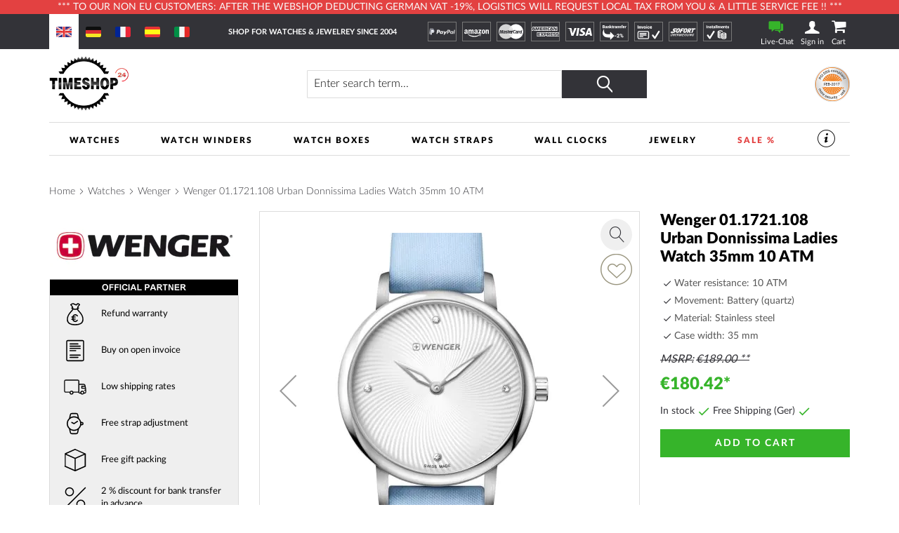

--- FILE ---
content_type: text/html; charset=UTF-8
request_url: https://www.timeshop24.com/wenger-011721108.html
body_size: 37417
content:
 <!doctype html><html lang="en"><head prefix="og: http://ogp.me/ns# fb: http://ogp.me/ns/fb# product: http://ogp.me/ns/product#"> <meta charset="utf-8"/>
<meta name="title" content="Wenger 01.1721.108 Urban Donnissima Ladies watch cheap shopping: Timeshop24"/>
<meta name="description" content="Wenger 01.1721.108 Urban Donnissima Ladies watch ➤ € 180.42 ⌚ Battery (quartz) watch, Blue Silicon Bracelet, Ø35 mm, 10 ATM. ⭐Trusted-Shop ➤ Express shipping ➤ Free strap shortening"/>
<meta name="keywords" content="01.1721.108, Urban Donnissima, Wenger, Ladies watch"/>
<meta name="robots" content="INDEX,FOLLOW"/>
<meta name="viewport" content="width=device-width, initial-scale=1"/>
<meta name="format-detection" content="telephone=no"/>
<title>Wenger 01.1721.108 Urban Donnissima Ladies watch cheap shopping: Timeshop24</title>
    <link rel="stylesheet" type="text/css" media="all" href="https://www.timeshop24.com/static/version1768443240/frontend/Mediarox/Timeshop24/en_US/mage/calendar.min.css" />
<link rel="stylesheet" type="text/css" media="all" href="https://www.timeshop24.com/static/version1768443240/frontend/Mediarox/Timeshop24/en_US/Magenio_TinySlider/css/tiny-slider.min.css" />
<link rel="stylesheet" type="text/css" media="all" href="https://www.timeshop24.com/static/version1768443240/frontend/Mediarox/Timeshop24/en_US/css/styles-m.min.css" />
<link rel="stylesheet" type="text/css" media="all" href="https://www.timeshop24.com/static/version1768443240/frontend/Mediarox/Timeshop24/en_US/jquery/uppy/dist/uppy-custom.min.css" />
<link rel="stylesheet" type="text/css" media="all" href="https://www.timeshop24.com/static/version1768443240/frontend/Mediarox/Timeshop24/en_US/Amasty_LibSwiperJs/vendor/swiper/swiper.min.css" />
<link rel="stylesheet" type="text/css" media="all" href="https://www.timeshop24.com/static/version1768443240/frontend/Mediarox/Timeshop24/en_US/CleverReach_CleverReachIntegration/css/cr-form.min.css" />
<link rel="stylesheet" type="text/css" media="all" href="https://www.timeshop24.com/static/version1768443240/frontend/Mediarox/Timeshop24/en_US/Swissup_SlickCarousel/css/slick.min.css" />
<link rel="stylesheet" type="text/css" media="all" href="https://www.timeshop24.com/static/version1768443240/frontend/Mediarox/Timeshop24/en_US/Swissup_SlickCarousel/css/slick-theme.min.css" />
<link rel="stylesheet" type="text/css" media="all" href="https://www.timeshop24.com/static/version1768443240/frontend/Mediarox/Timeshop24/en_US/Swissup_SlickCarousel/css/slick-magento.min.css" />
<link rel="stylesheet" type="text/css" media="all" href="https://www.timeshop24.com/static/version1768443240/frontend/Mediarox/Timeshop24/en_US/mage/gallery/gallery.min.css" />
<link rel="stylesheet" type="text/css" media="all" href="https://www.timeshop24.com/static/version1768443240/frontend/Mediarox/Timeshop24/en_US/Mollie_Payment/css/styles.min.css" />
<link rel="stylesheet" type="text/css" media="screen and (min-width: 768px)" href="https://www.timeshop24.com/static/version1768443240/frontend/Mediarox/Timeshop24/en_US/css/styles-l.min.css" />
<link rel="stylesheet" type="text/css" media="print" href="https://www.timeshop24.com/static/version1768443240/frontend/Mediarox/Timeshop24/en_US/css/print.min.css" />
<link rel="stylesheet" type="text/css" rel="stylesheet" type="text/css" href="https://www.timeshop24.com/static/version1768443240/frontend/Mediarox/Timeshop24/en_US/Mediarox_JsSimpleBar/css/simplebar.min.css" />





<link rel="preload" as="font" crossorigin="anonymous" href="https://www.timeshop24.com/static/version1768443240/frontend/Mediarox/Timeshop24/en_US/fonts/icons/timeshop.eot" />
<link rel="preload" as="font" crossorigin="anonymous" href="https://www.timeshop24.com/static/version1768443240/frontend/Mediarox/Timeshop24/en_US/fonts/icons/timeshop.svg" />
<link rel="preload" as="font" crossorigin="anonymous" href="https://www.timeshop24.com/static/version1768443240/frontend/Mediarox/Timeshop24/en_US/fonts/icons/timeshop.ttf" />
<link rel="preload" as="font" crossorigin="anonymous" href="https://www.timeshop24.com/static/version1768443240/frontend/Mediarox/Timeshop24/en_US/fonts/icons/timeshop.woff" />
<link rel="preload" as="font" crossorigin="anonymous" href="https://www.timeshop24.com/static/version1768443240/frontend/Mediarox/Timeshop24/en_US/fonts/opensans/light/opensans-300.woff2" />
<link rel="preload" as="font" crossorigin="anonymous" href="https://www.timeshop24.com/static/version1768443240/frontend/Mediarox/Timeshop24/en_US/fonts/opensans/regular/opensans-400.woff2" />
<link rel="preload" as="font" crossorigin="anonymous" href="https://www.timeshop24.com/static/version1768443240/frontend/Mediarox/Timeshop24/en_US/fonts/opensans/semibold/opensans-600.woff2" />
<link rel="preload" as="font" crossorigin="anonymous" href="https://www.timeshop24.com/static/version1768443240/frontend/Mediarox/Timeshop24/en_US/fonts/opensans/bold/opensans-700.woff2" />
<link rel="preload" as="font" crossorigin="anonymous" href="https://www.timeshop24.com/static/version1768443240/frontend/Mediarox/Timeshop24/en_US/fonts/Luma-Icons.woff2" />
<link rel="preload" as="font" crossorigin="anonymous" href="https://www.timeshop24.com/static/version1768443240/frontend/Mediarox/Timeshop24/en_US/fonts/icons/timeshop.woff2" />
<link rel="alternate" hreflang="x-default" href="https://www.timeshop24.com/wenger-011721108.html" />
<link rel="alternate" hreflang="de" href="https://www.timeshop24.de/wenger-011721108.html" />
<link rel="alternate" hreflang="de-AT" href="https://www.timeshop24.at/wenger-011721108.html" />
<link rel="alternate" hreflang="en-GB" href="https://www.timeshop24.co.uk/wenger-011721108.html" />
<link rel="alternate" hreflang="de-CH" href="https://www.timeshop24.ch/wenger-011721108.html" />
<link rel="alternate" hreflang="fr" href="https://www.timeshop24.fr/wenger-011721108.html" />
<link rel="alternate" hreflang="es" href="https://www.timeshop24.es/wenger-011721108.html" />
<link rel="alternate" hreflang="it" href="https://www.timeshop24.it/wenger-011721108.html" />
<link rel="preload" type="image/jpg" href="https://www.timeshop24.com/static/version1768443240/frontend/Mediarox/Timeshop24/en_US/https://www.timeshop24.m2/media/design/homepage/markenuhren-guenstig-kaufen.jpg" />
<link rel="preload" type="image/webp" href="https://www.timeshop24.com/static/version1768443240/frontend/Mediarox/Timeshop24/en_US/https://www.timeshop24.m2/media/design/homepage/markenuhren-guenstig-kaufen.webp" />
<link rel="canonical" href="https://www.timeshop24.com/wenger-011721108.html" />
<link rel="icon" type="image/x-icon" href="https://www.timeshop24.com/media/favicon/default/ts_favicon_32x32.png" />
<link rel="shortcut icon" type="image/x-icon" href="https://www.timeshop24.com/media/favicon/default/ts_favicon_32x32.png" />
<meta name="google-site-verification" content="Nvxjf9FYZzgcsHIuhj3FzJvOeXPi-Aues3_rr9w3Kv0" /><meta name="google-site-verification" content="UpJWQoeTQjr2A5kFwc-UIaLZe2FsTMB7ydabZBdl5dU" />

<meta name="seobility" content="8c2883174f2b4c363eefa050e2f743cc">               <!-- GTM Container Loader By GTM Server Side plugin --><!-- END of GTM Container Loader By GTM Server Side plugin -->       <meta property="og:type" content="product" /><meta property="og:title" content="Wenger&#x20;01.1721.108&#x20;Urban&#x20;Donnissima&#x20;Ladies&#x20;Watch&#x20;35mm&#x20;10&#x20;ATM" /><meta property="og:image" content="https://www.timeshop24.com/media/catalog/product/cache/6517c62f5899ad6aa0ba23ceb3eeff97/0/1/01.1721.108_front1.jpg" /><meta property="og:description" content="" /><meta property="og:url" content="https://www.timeshop24.com/wenger-011721108.html" /> <meta property="product:price:amount" content="180.42"/> <meta property="product:price:currency" content="EUR"/> </head><body data-container="body" data-mage-init='{"loaderAjax": {}, "loader": { "icon": "https://www.timeshop24.com/static/version1768443240/frontend/Mediarox/Timeshop24/en_US/images/loader-2.gif"}}' id="html-body" class="catalog-product-view product-wenger-011721108 page-layout-1column">          <div class="cookie-status-message" id="cookie-status">The store will not work correctly when cookies are disabled.</div>     <noscript><div class="message global noscript"><div class="content"><p><strong>JavaScript seems to be disabled in your browser.</strong> <span> For the best experience on our site, be sure to turn on Javascript in your browser.</span></p></div></div></noscript>          <div class="page-wrapper"><header class="page-header"><div class="header-important-notice"><div data-content-type="html" data-appearance="default" data-element="main" data-decoded="true"><!--p>&#9728;&#65039; &#8986; <a href="https://www.timeshop24.com/watch-days" style="color:#ffffff">Until 20.07.2025 WATCH DAYS: THE HOTTEST DEALS OF THE YEAR *** -10% on everything ***</a> Code: WatchDays-25 &#8986; &#9728;&#65039;</p-->
<!--p>&#129297; &#129297; &#x1F911; Until 21.04.2025 EASTER SALE *** -5% on everything *** Code: Easter-Sale &#129297; &#129297; &#x1F911;</p-->
<!--p>&#10084; &#65039;&#10084; &#65039;&#10084; &#65039;-5% Valentine's Day discount on the entire range. Discount code: ValentinesDay, valid until February 14, 2025&nbsp;&#10084; &#65039;&#10084; &#65039;&#10084; &#65039;</p-->
<!--p>&#128176;&#x1F4B0;&#128176;-5% Black Friday discount on the entire range. Discount code: BlackFriday2025, valid until 1.12.2025&#128176;&#x1F4B0;&#128176;</p-->
<!--p>&#x1f383;&#x1f383;&#x1f383; -5% Halloween discount on the entire range. Discount code: HALLOWEEN, valid until 03.11.2024 &#x1f383;&#x1f383;&#x1f383;</p-->
<!--<p>*** Until 27.11.2023 exclusive BLACK FRIDAY DISCOUNT. -5% on everything > Code: WATCHES. -10% on jewellery > code: JEWELRY ***</p>-->
<p>*** To our non EU customers: after the webshop deducting German VAT -19%, logistics will request local tax from you &amp; a little service fee !! ***</p>
<!--p>*** Only for a short time: 5% discount on everything with coupon "INVENTORY"! Due to inventory no shipping on 7.1.2026 ***</p-->
<!--p>*** From now on: extended right of return for your Christmas presents! Return risk-free until 6 January 2025 ***</p-->
<!--p>&#128142;&#128142;&#128142; <a href="/jewelry/thomas-sabo.html" style="color:#ffffff">Only until October 5, 2025: Thomas Sabo GLAM & SOUL WEEK: 20% discount on jewelry and watches from Thomas Sabo. Code: GLAM20</a> &#128142;&#128142;&#128142;</p-->
<!--p>&#127810;&#127809;&#127810; -5% fall discount on the entire range. Discount code: fall25, valid until 17.10.2025 &#127810;&#127809;&#127810;</p-->

<style>
@media only screen and (min-width: 330px) {
/*  .header-important-notice {
    height: 60px */
  }
}
@media only screen and (min-width: 440px) {
/*  .header-important-notice {
    height: 40px*/
  }
}
@media only screen and (min-width: 1024px) {
/*  .header-important-notice {
   height: 20px*/
  }
}
</style></div></div><div class="panel wrapper"><div class="panel header"> <a class="action skip contentarea" href="#contentarea"><span> Skip to Content</span></a>   <div class="switcher website switcher-website-container tablet"><div data-role="content">   <div class="switch-website current" display-language="English"><a href="https://www.timeshop24.com/"><img src="https://www.timeshop24.com/static/version1768443240/frontend/Mediarox/Timeshop24/en_US/Mediarox_TimeshopThemeModule/images/flags/en_US.svg" title="English" alt="www.timeshop24.com" /></a></div> <div class="switch-website other" display-language="German"><a href="https://www.timeshop24.de/"><img src="https://www.timeshop24.com/static/version1768443240/frontend/Mediarox/Timeshop24/en_US/Mediarox_TimeshopThemeModule/images/flags/de_DE.svg" title="German" alt="www.timeshop24.de" /></a></div> <div class="switch-website other" display-language="French"><a href="https://www.timeshop24.fr/"><img src="https://www.timeshop24.com/static/version1768443240/frontend/Mediarox/Timeshop24/en_US/Mediarox_TimeshopThemeModule/images/flags/fr_FR.svg" title="French" alt="www.timeshop24.fr" /></a></div> <div class="switch-website other" display-language="Spanish"><a href="https://www.timeshop24.es/"><img src="https://www.timeshop24.com/static/version1768443240/frontend/Mediarox/Timeshop24/en_US/Mediarox_TimeshopThemeModule/images/flags/es_ES.svg" title="Spanish" alt="www.timeshop24.es" /></a></div> <div class="switch-website other" display-language="Italian"><a href="https://www.timeshop24.it/"><img src="https://www.timeshop24.com/static/version1768443240/frontend/Mediarox/Timeshop24/en_US/Mediarox_TimeshopThemeModule/images/flags/it_IT.svg" title="Italian" alt="www.timeshop24.it" /></a></div></div></div> <div class="greet welcome"><div class="not-logged-in">Shop for watches &amp; jewelrey since 2004</div></div>  <div class="icon-list list-payment-container"> <div class="payment-icon"><a href="https://www.timeshop24.com/payment-methods#paypal"><img src="https://www.timeshop24.com/media/design/icons/paypal_white.svg" alt="PayPal" title="PayPal"/></a></div> <div class="payment-icon"><a href="https://www.timeshop24.com/payment-methods#amazon"><img src="https://www.timeshop24.com/media/design/icons/amazon-payments_white.svg" alt="AmazonPayments" title="AmazonPayments"/></a></div> <div class="payment-icon"><a href="https://www.timeshop24.com/payment-methods#card"><img src="https://www.timeshop24.com/media/design/icons/mastercard_white.svg" alt="MasterCard" title="MasterCard"/></a></div> <div class="payment-icon"><a href="https://www.timeshop24.com/payment-methods#card"><img src="https://www.timeshop24.com/media/design/icons/american-express_white.svg" alt="American Express" title="American Express"/></a></div> <div class="payment-icon"><a href="https://www.timeshop24.com/payment-methods#card"><img src="https://www.timeshop24.com/media/design/icons/visa_white.svg" alt="VISA" title="VISA"/></a></div> <div class="payment-icon"><a href="https://www.timeshop24.com/payment-methods#prepayment"><img src="https://www.timeshop24.com/media/design/icons/prepayment_white.svg" alt="Prepayment" title="Prepayment"/></a></div> <div class="payment-icon"><a href="https://www.timeshop24.com/payment-methods#installment-invoice"><img src="https://www.timeshop24.com/media/design/icons/invoice_white.svg" alt="Invoice" title="Invoice"/></a></div> <div class="payment-icon"><a href="https://www.timeshop24.com/payment-methods#sofort"><img src="https://www.timeshop24.com/media/design/icons/sofort_white.svg" alt="SOFORT" title="SOFORT"/></a></div> <div class="payment-icon"><a href="https://www.timeshop24.com/payment-methods#installment-invoice"><img src="https://www.timeshop24.com/media/design/icons/installment_white.svg" alt="Payment by instalments" title="Payment by instalments"/></a></div></div><div class="customer-container"> <div class="livechat-container"><a href="#" id="livechat-button" data-bind="scope:'livechat'"><span class="text">&nbspLive-Chat</span></a></div>   <div data-block="mini-login" class="mini-login-wrapper"><a class="action showlogin" href="https://www.timeshop24.com/customer/account/login/" data-bind="scope: 'authenticationDropdownDialog'"><span class="text">Sign in</span></a>  <div class="block block-mini-login" data-role="dropdownDialog" data-mage-init='{"dropdownDialog":{ "appendTo":"[data-block=mini-login]", "triggerTarget":".showlogin", "timeout": "2000", "closeOnMouseLeave": false, "closeOnEscape": true, "triggerClass":"active", "parentClass":"active", "buttons":[]}}'><div id="mini-login-content-wrapper" data-bind="scope: 'authenticationDropdownDialog'"><!-- ko template: getTemplate() --><!-- /ko --></div></div> </div><!-- BLOCK customer --> <!-- /BLOCK customer --> <div data-block="minicart" class="minicart-wrapper"><a class="action showcart" href="https://www.timeshop24.com/checkout/cart/" data-bind="scope: 'minicart_content'"><span class="text">Cart</span> <span class="counter qty empty" data-bind="css: { empty: !!getCartParam('summary_count') == false && !isLoading() }, blockLoader: isLoading"><span class="counter-number"><!-- ko if: getCartParam('summary_count') --><!-- ko text: getCartParam('summary_count').toLocaleString(window.LOCALE) --><!-- /ko --><!-- /ko --></span> <span class="counter-label"><!-- ko if: getCartParam('summary_count') --><!-- ko text: getCartParam('summary_count').toLocaleString(window.LOCALE) --><!-- /ko --><!-- ko i18n: 'items' --><!-- /ko --><!-- /ko --></span></span></a>  <div class="block block-minicart" data-role="dropdownDialog" data-mage-init='{"dropdownDialog":{ "appendTo":"[data-block=minicart]", "triggerTarget":".showcart", "timeout": "2000", "closeOnMouseLeave": false, "closeOnEscape": true, "triggerClass":"active", "parentClass":"active", "buttons":[]}}'><div id="minicart-content-wrapper" data-bind="scope: 'minicart_content'"><!-- ko template: getTemplate() --><!-- /ko --></div></div>  </div> <div class="go-top" title="Back Top"></div></div></div></div><div class="header content"> <span data-action="toggle-nav" class="action nav-toggle"><span>Menu</span></span>    <div class="switcher website switcher-website-container mobile"><div data-role="title" class="mobile-switcher-website-trigger"><img src="https://www.timeshop24.com/static/version1768443240/frontend/Mediarox/Timeshop24/en_US/Mediarox_TimeshopThemeModule/images/flags/en_US.svg" title="English" alt="English" />English</div><div data-role="content" style="display: none;">   <div class="switch-website current" display-language="English"><a href="https://www.timeshop24.com/"><img src="https://www.timeshop24.com/static/version1768443240/frontend/Mediarox/Timeshop24/en_US/Mediarox_TimeshopThemeModule/images/flags/en_US.svg" title="English" alt="www.timeshop24.com" /></a></div> <div class="switch-website other" display-language="German"><a href="https://www.timeshop24.de/"><img src="https://www.timeshop24.com/static/version1768443240/frontend/Mediarox/Timeshop24/en_US/Mediarox_TimeshopThemeModule/images/flags/de_DE.svg" title="German" alt="www.timeshop24.de" /></a></div> <div class="switch-website other" display-language="French"><a href="https://www.timeshop24.fr/"><img src="https://www.timeshop24.com/static/version1768443240/frontend/Mediarox/Timeshop24/en_US/Mediarox_TimeshopThemeModule/images/flags/fr_FR.svg" title="French" alt="www.timeshop24.fr" /></a></div> <div class="switch-website other" display-language="Spanish"><a href="https://www.timeshop24.es/"><img src="https://www.timeshop24.com/static/version1768443240/frontend/Mediarox/Timeshop24/en_US/Mediarox_TimeshopThemeModule/images/flags/es_ES.svg" title="Spanish" alt="www.timeshop24.es" /></a></div> <div class="switch-website other" display-language="Italian"><a href="https://www.timeshop24.it/"><img src="https://www.timeshop24.com/static/version1768443240/frontend/Mediarox/Timeshop24/en_US/Mediarox_TimeshopThemeModule/images/flags/it_IT.svg" title="Italian" alt="www.timeshop24.it" /></a></div></div></div>  <a class="logo" href="https://www.timeshop24.com/" title="Timeshop24&#x20;-&#x20;SHOP&#x20;FOR&#x20;WATCHES&#x20;&#x2B;&#x20;JEWELREY&#x20;SINCE&#x20;2004" aria-label="store logo"><picture><source type="image/webp" srcset="https://www.timeshop24.com/static/version1768443240/frontend/Mediarox/Timeshop24/en_US/images/logo.webp"><img src="https://www.timeshop24.com/static/version1768443240/frontend/Mediarox/Timeshop24/en_US/images/logo.png" title="Timeshop24&#x20;-&#x20;SHOP&#x20;FOR&#x20;WATCHES&#x20;&#x2B;&#x20;JEWELREY&#x20;SINCE&#x20;2004" alt="Timeshop24&#x20;-&#x20;SHOP&#x20;FOR&#x20;WATCHES&#x20;&#x2B;&#x20;JEWELREY&#x20;SINCE&#x20;2004" width="113" height="79" loading="lazy" /></picture></a>    <div class="block block-search"><div class="block block-title"><strong>Search</strong></div><div class="block block-content"><form class="form minisearch" id="search_mini_form" action="https://www.timeshop24.com/catalogsearch/result/" method="get"> <div class="field search"><label class="label" for="search" data-role="minisearch-label"><span>Search</span></label> <div class="control"><input id="search" data-mage-init='{ "quickSearch": { "formSelector": "#search_mini_form", "url": "", "destinationSelector": "#search_autocomplete", "minSearchLength": "3" } }' type="text" name="q" value="" placeholder="Enter&#x20;search&#x20;term..." class="input-text" maxlength="128" role="combobox" aria-haspopup="false" aria-autocomplete="both" autocomplete="off" aria-expanded="false"/><div id="search_autocomplete" class="search-autocomplete"></div> <div class="nested"><a class="action advanced" href="https://www.timeshop24.com/catalogsearch/advanced/" data-action="advanced-search">Advanced Search</a></div></div><div class="actions"><button type="submit" title="Search" class="action search" aria-label="Search" ><span>Search</span></button></div></div></form></div></div>  <div class="image-list list-trust-container">  <div class="trust-image"><a class="trust-image-link popup" target="_blank" href="https://pci.usd.de/compliance/1747-B183-B5DD-293A-15AC-D6B2/details_en.html" >  <img height="53px" src="https://pci.usd.de/compliance/1747-B183-B5DD-293A-15AC-D6B2/seal.png" alt="PCI DSS compliant seal" title="Security"/></a></div></div>  </div> </header>  <div class="sections nav-sections"> <div class="section-items nav-sections-items" data-mage-init='{"tabs":{"openedState":"active"}}'>  <div class="section-item-title nav-sections-item-title" data-role="collapsible"><a class="nav-sections-item-switch" data-toggle="switch" href="#store.menu">Menu</a></div><div class="section-item-content nav-sections-item-content" id="store.menu" data-role="content">  <nav class="navigation" data-action="navigation"><ul data-mage-init='{"mobileSlideMenu":{}}' class="menu-active"><li  class="level0 nav-1 category-item first level-top parent"><a href="https://www.timeshop24.com/watches.html"  class="level-top" ><span>Watches</span></a><ul class="level0 submenu"><li  class="level1 nav-1-1 first parent"><a href="https://www.timeshop24.com/watches.html" ><span>Brands</span></a><ul class="level1 submenu"><li  class="level2 nav-1-1-1 category-item first"><a href="https://www.timeshop24.com/watches/avi-8.html" ><span>AVI-8</span></a></li><li  class="level2 nav-1-1-2 category-item"><a href="https://www.timeshop24.com/watches/aeronautec.html" ><span>Aeronautec</span></a></li><li  class="level2 nav-1-1-3 category-item"><a href="https://www.timeshop24.com/watches/alpina.html" ><span>Alpina</span></a></li><li  class="level2 nav-1-1-4 category-item"><a href="https://www.timeshop24.com/watches/bauhaus.html" ><span>Bauhaus</span></a></li><li  class="level2 nav-1-1-5 category-item parent"><a href="https://www.timeshop24.com/watches/bering.html" ><span>Bering</span></a><ul class="level2 submenu"><li  class="level3 nav-1-1-5-1 category-item first"><a href="https://www.timeshop24.com/watches/bering/ladies.html" ><span>Ladies</span></a></li><li  class="level3 nav-1-1-5-2 category-item"><a href="https://www.timeshop24.com/watches/bering/mens.html" ><span>Mens</span></a></li><li  class="level3 nav-1-1-5-3 category-item last"><a href="https://www.timeshop24.com/watches/bering/automatic.html" ><span>Automatic</span></a></li></ul></li><li  class="level2 nav-1-1-6 category-item parent"><a href="https://www.timeshop24.com/watches/boccia.html" ><span>Boccia</span></a><ul class="level2 submenu"><li  class="level3 nav-1-1-6-1 category-item first"><a href="https://www.timeshop24.com/watches/boccia/ladies.html" ><span>Ladies</span></a></li><li  class="level3 nav-1-1-6-2 category-item last"><a href="https://www.timeshop24.com/watches/boccia/mens.html" ><span>Men&#039;s</span></a></li></ul></li><li  class="level2 nav-1-1-7 category-item parent"><a href="https://www.timeshop24.com/watches/hugo-boss.html" ><span>Boss</span></a><ul class="level2 submenu"><li  class="level3 nav-1-1-7-1 category-item first"><a href="https://www.timeshop24.com/watches/hugo-boss/ladies.html" ><span>Ladies</span></a></li><li  class="level3 nav-1-1-7-2 category-item last"><a href="https://www.timeshop24.com/watches/hugo-boss/mens.html" ><span>Men&#039;s</span></a></li></ul></li><li  class="level2 nav-1-1-8 category-item parent"><a href="https://www.timeshop24.com/watches/bulova.html" ><span>Bulova</span></a><ul class="level2 submenu"><li  class="level3 nav-1-1-8-1 category-item first"><a href="https://www.timeshop24.com/watches/bulova/mens.html" ><span>Men&#039;s</span></a></li><li  class="level3 nav-1-1-8-2 category-item"><a href="https://www.timeshop24.com/watches/bulova/ladies.html" ><span>Ladies</span></a></li><li  class="level3 nav-1-1-8-3 category-item"><a href="https://www.timeshop24.com/watches/bulova/curv.html" ><span>Curv</span></a></li><li  class="level3 nav-1-1-8-4 category-item"><a href="https://www.timeshop24.com/watches/bulova/archive-series.html" ><span>Archive Series</span></a></li><li  class="level3 nav-1-1-8-5 category-item"><a href="https://www.timeshop24.com/watches/bulova/frank-sinatra.html" ><span>Frank Sinatra</span></a></li><li  class="level3 nav-1-1-8-6 category-item"><a href="https://www.timeshop24.com/watches/bulova/automatic.html" ><span>Automatic</span></a></li><li  class="level3 nav-1-1-8-7 category-item"><a href="https://www.timeshop24.com/watches/bulova/accutron.html" ><span>Accutron</span></a></li><li  class="level3 nav-1-1-8-8 category-item"><a href="https://www.timeshop24.com/watches/bulova/classic.html" ><span>Classic</span></a></li><li  class="level3 nav-1-1-8-9 category-item"><a href="https://www.timeshop24.com/catalog/category/view/s/maquina/id/1785/" ><span>Maquina</span></a></li><li  class="level3 nav-1-1-8-10 category-item"><a href="https://www.timeshop24.com/watches/bulova/marine-star.html" ><span>Marine Star</span></a></li><li  class="level3 nav-1-1-8-11 category-item"><a href="https://www.timeshop24.com/watches/bulova/rubaiyat.html" ><span>Rubaiyat</span></a></li><li  class="level3 nav-1-1-8-12 category-item"><a href="https://www.timeshop24.com/catalog/category/view/s/snorkel/id/1784/" ><span>Snorkel</span></a></li><li  class="level3 nav-1-1-8-13 category-item"><a href="https://www.timeshop24.com/watches/bulova/sutton.html" ><span>Sutton</span></a></li><li  class="level3 nav-1-1-8-14 category-item"><a href="https://www.timeshop24.com/watches/bulova/surveyor.html" ><span>Surveyor</span></a></li><li  class="level3 nav-1-1-8-15 category-item last"><a href="https://www.timeshop24.com/watches/bulova/tony-bennett.html" ><span>Tony Bennett</span></a></li></ul></li><li  class="level2 nav-1-1-9 category-item"><a href="https://www.timeshop24.com/watches/braun.html" ><span>Braun</span></a></li><li  class="level2 nav-1-1-10 category-item"><a href="https://www.timeshop24.com/watches/carl-von-zeyten.html" ><span>Carl von Zeyten</span></a></li><li  class="level2 nav-1-1-11 category-item parent"><a href="https://www.timeshop24.com/watches/casio.html" ><span>Casio</span></a><ul class="level2 submenu"><li  class="level3 nav-1-1-11-1 category-item first"><a href="https://www.timeshop24.com/watches/casio/ladies.html" ><span>Ladies</span></a></li><li  class="level3 nav-1-1-11-2 category-item"><a href="https://www.timeshop24.com/watches/casio/mens.html" ><span>Men&#039;s</span></a></li><li  class="level3 nav-1-1-11-3 category-item"><a href="https://www.timeshop24.com/watches/casio/baby-g.html" ><span>Baby-G</span></a></li><li  class="level3 nav-1-1-11-4 category-item"><a href="https://www.timeshop24.com/watches/casio/collection.html" ><span>Collection</span></a></li><li  class="level3 nav-1-1-11-5 category-item"><a href="https://www.timeshop24.com/watches/casio/pro-trek.html" ><span>Pro-Trek</span></a></li><li  class="level3 nav-1-1-11-6 category-item"><a href="https://www.timeshop24.com/watches/casio/edifice.html" ><span>Edifice</span></a></li><li  class="level3 nav-1-1-11-7 category-item"><a href="https://www.timeshop24.com/watches/casio/wave-ceptor-radio-controlled.html" ><span>Wave Ceptor - Radio controlled</span></a></li><li  class="level3 nav-1-1-11-8 category-item last"><a href="https://www.timeshop24.com/watches/casio/g-shock.html" ><span>G-Shock</span></a></li></ul></li><li  class="level2 nav-1-1-12 category-item"><a href="https://www.timeshop24.com/watches/claude-bernard.html" ><span>Claude Bernard</span></a></li><li  class="level2 nav-1-1-13 category-item parent"><a href="https://www.timeshop24.com/watches/citizen.html" ><span>Citizen</span></a><ul class="level2 submenu"><li  class="level3 nav-1-1-13-1 category-item first"><a href="https://www.timeshop24.com/watches/citizen/ladies.html" ><span>Ladies</span></a></li><li  class="level3 nav-1-1-13-2 category-item"><a href="https://www.timeshop24.com/watches/citizen/mens.html" ><span>Men&#039;s</span></a></li><li  class="level3 nav-1-1-13-3 category-item"><a href="https://www.timeshop24.com/watches/citizen/attesa.html" ><span>Attesa</span></a></li><li  class="level3 nav-1-1-13-4 category-item"><a href="https://www.timeshop24.com/watches/citizen/automatic.html" ><span>Automatic</span></a></li><li  class="level3 nav-1-1-13-5 category-item"><a href="https://www.timeshop24.com/watches/citizen/eco-drive-watches.html" ><span>Eco-Drive watches</span></a></li><li  class="level3 nav-1-1-13-6 category-item"><a href="https://www.timeshop24.com/watches/citizen/elegant.html" ><span>Elegant</span></a></li><li  class="level3 nav-1-1-13-7 category-item"><a href="https://www.timeshop24.com/watches/citizen/radio-controlled.html" ><span>Radio Controlled</span></a></li><li  class="level3 nav-1-1-13-8 category-item"><a href="https://www.timeshop24.com/watches/citizen/promaster.html" ><span>Promaster</span></a></li><li  class="level3 nav-1-1-13-9 category-item"><a href="https://www.timeshop24.com/watches/citizen/satellite-wave-gps.html" ><span>Satellite Wave GPS</span></a></li><li  class="level3 nav-1-1-13-10 category-item"><a href="https://www.timeshop24.com/watches/citizen/series-8.html" ><span>Series 8</span></a></li><li  class="level3 nav-1-1-13-11 category-item"><a href="https://www.timeshop24.com/watches/citizen/sport-chronograph.html" ><span>Sport and Chronograph</span></a></li><li  class="level3 nav-1-1-13-12 category-item"><a href="https://www.timeshop24.com/watches/citizen/super-titanium.html" ><span>Super-Titanium</span></a></li><li  class="level3 nav-1-1-13-13 category-item last"><a href="https://www.timeshop24.com/watches/citizen/tsuyosa.html" ><span>Tsuyosa</span></a></li></ul></li><li  class="level2 nav-1-1-14 category-item"><a href="https://www.timeshop24.com/watches/daisy-dixon.html" ><span>Daisy Dixon</span></a></li><li  class="level2 nav-1-1-15 category-item"><a href="https://www.timeshop24.com/watches/daniel-wellington.html" ><span>Daniel Wellington</span></a></li><li  class="level2 nav-1-1-16 category-item"><a href="https://www.timeshop24.com/watches/dkny.html" ><span>DKNY</span></a></li><li  class="level2 nav-1-1-17 category-item"><a href="https://www.timeshop24.com/watches/dufa.html" ><span>DuFa</span></a></li><li  class="level2 nav-1-1-18 category-item"><a href="https://www.timeshop24.com/watches/duxot.html" ><span>Duxot </span></a></li><li  class="level2 nav-1-1-19 category-item"><a href="https://www.timeshop24.com/watches/earnshaw.html" ><span>Earnshaw</span></a></li><li  class="level2 nav-1-1-20 category-item"><a href="https://www.timeshop24.com/watches/engelsrufer.html" ><span>Engelsrufer</span></a></li><li  class="level2 nav-1-1-21 category-item parent"><a href="https://www.timeshop24.com/watches/edox.html" ><span>Edox</span></a><ul class="level2 submenu"><li  class="level3 nav-1-1-21-1 category-item first"><a href="https://www.timeshop24.com/watches/edox/ladies.html" ><span>Ladies</span></a></li><li  class="level3 nav-1-1-21-2 category-item last"><a href="https://www.timeshop24.com/watches/edox/mens.html" ><span>Men&#039;s</span></a></li></ul></li><li  class="level2 nav-1-1-22 category-item parent"><a href="https://www.timeshop24.com/watches/festina.html" ><span>Festina</span></a><ul class="level2 submenu"><li  class="level3 nav-1-1-22-1 category-item first"><a href="https://www.timeshop24.com/watches/festina/ladies.html" ><span>Ladies</span></a></li><li  class="level3 nav-1-1-22-2 category-item"><a href="https://www.timeshop24.com/watches/festina/mens.html" ><span>Men&#039;s</span></a></li><li  class="level3 nav-1-1-22-3 category-item last"><a href="https://www.timeshop24.com/watches/festina/kids.html" ><span>Kids</span></a></li></ul></li><li  class="level2 nav-1-1-23 category-item parent"><a href="https://www.timeshop24.com/watches/frederique-constant.html" ><span>Frederique Constant</span></a><ul class="level2 submenu"><li  class="level3 nav-1-1-23-1 category-item first"><a href="https://www.timeshop24.com/watches/frederique-constant/ladies.html" ><span>Ladies</span></a></li><li  class="level3 nav-1-1-23-2 category-item last"><a href="https://www.timeshop24.com/watches/frederique-constant/mens.html" ><span>Mens</span></a></li></ul></li><li  class="level2 nav-1-1-24 category-item parent"><a href="https://www.timeshop24.com/watches/guess.html" ><span>Guess</span></a><ul class="level2 submenu"><li  class="level3 nav-1-1-24-1 category-item first"><a href="https://www.timeshop24.com/watches/guess/ladies.html" ><span>Ladies</span></a></li><li  class="level3 nav-1-1-24-2 category-item last"><a href="https://www.timeshop24.com/watches/guess/mens.html" ><span>Mens</span></a></li></ul></li><li  class="level2 nav-1-1-25 category-item parent"><a href="https://www.timeshop24.com/watches/hanowa.html" ><span>Hanowa</span></a><ul class="level2 submenu"><li  class="level3 nav-1-1-25-1 category-item first"><a href="https://www.timeshop24.com/watches/hanowa/mens.html" ><span>Men&#039;s</span></a></li><li  class="level3 nav-1-1-25-2 category-item last"><a href="https://www.timeshop24.com/watches/hanowa/ladies.html" ><span>Ladies</span></a></li></ul></li><li  class="level2 nav-1-1-26 category-item parent"><a href="https://www.timeshop24.com/watches/ingersoll.html" ><span>Ingersoll</span></a><ul class="level2 submenu"><li  class="level3 nav-1-1-26-1 category-item first"><a href="https://www.timeshop24.com/watches/ingersoll/mens.html" ><span>Men&#039;s</span></a></li><li  class="level3 nav-1-1-26-2 category-item last"><a href="https://www.timeshop24.com/watches/ingersoll/replacement-straps.html" ><span>Replacement straps</span></a></li></ul></li><li  class="level2 nav-1-1-27 category-item"><a href="https://www.timeshop24.com/watches/iron-annie.html" ><span>Iron Annie</span></a></li><li  class="level2 nav-1-1-28 category-item parent"><a href="https://www.timeshop24.com/watches/jacques-lemans.html" ><span>Jacques Lemans</span></a><ul class="level2 submenu"><li  class="level3 nav-1-1-28-1 category-item first"><a href="https://www.timeshop24.com/watches/jacques-lemans/ladies.html" ><span>Ladies</span></a></li><li  class="level3 nav-1-1-28-2 category-item last"><a href="https://www.timeshop24.com/watches/jacques-lemans/mens.html" ><span>Men&#039;s</span></a></li></ul></li><li  class="level2 nav-1-1-29 category-item"><a href="https://www.timeshop24.com/watches/jdm-military.html" ><span>JDM Military</span></a></li><li  class="level2 nav-1-1-30 category-item"><a href="https://www.timeshop24.com/watches/jowissa.html" ><span>Jowissa</span></a></li><li  class="level2 nav-1-1-31 category-item parent"><a href="https://www.timeshop24.com/watches/junghans.html" ><span>Junghans</span></a><ul class="level2 submenu"><li  class="level3 nav-1-1-31-1 category-item first"><a href="https://www.timeshop24.com/watches/junghans/ladies.html" ><span>Ladies</span></a></li><li  class="level3 nav-1-1-31-2 category-item"><a href="https://www.timeshop24.com/watches/junghans/mens.html" ><span>Mens</span></a></li><li  class="level3 nav-1-1-31-3 category-item"><a href="https://www.timeshop24.com/watches/junghans/meister.html" ><span>Meister</span></a></li><li  class="level3 nav-1-1-31-4 category-item"><a href="https://www.timeshop24.com/watches/junghans/force.html" ><span>Force</span></a></li><li  class="level3 nav-1-1-31-5 category-item"><a href="https://www.timeshop24.com/watches/junghans/spektrum.html" ><span>Spektrum</span></a></li><li  class="level3 nav-1-1-31-6 category-item"><a href="https://www.timeshop24.com/watches/junghans/milano.html" ><span>Milano</span></a></li><li  class="level3 nav-1-1-31-7 category-item"><a href="https://www.timeshop24.com/watches/junghans/form.html" ><span>FORM</span></a></li><li  class="level3 nav-1-1-31-8 category-item last"><a href="https://www.timeshop24.com/watches/junghans/max-bill.html" ><span>Max Bill</span></a></li></ul></li><li  class="level2 nav-1-1-32 category-item parent"><a href="https://www.timeshop24.com/watches/lacoste.html" ><span>Lacoste</span></a><ul class="level2 submenu"><li  class="level3 nav-1-1-32-1 category-item first"><a href="https://www.timeshop24.com/watches/lacoste/ladies.html" ><span>Ladies</span></a></li><li  class="level3 nav-1-1-32-2 category-item"><a href="https://www.timeshop24.com/watches/lacoste/mens.html" ><span>Men&#039;s</span></a></li><li  class="level3 nav-1-1-32-3 category-item last"><a href="https://www.timeshop24.com/watches/lacoste/kids-watches.html" ><span>Kids</span></a></li></ul></li><li  class="level2 nav-1-1-33 category-item parent"><a href="https://www.timeshop24.com/watches/lorus.html" ><span>Lorus</span></a><ul class="level2 submenu"><li  class="level3 nav-1-1-33-1 category-item first"><a href="https://www.timeshop24.com/watches/lorus/ladies.html" ><span>Ladies</span></a></li><li  class="level3 nav-1-1-33-2 category-item"><a href="https://www.timeshop24.com/watches/lorus/mens.html" ><span>Men&#039;s</span></a></li><li  class="level3 nav-1-1-33-3 category-item last"><a href="https://www.timeshop24.com/watches/lorus/kids.html" ><span>Kids</span></a></li></ul></li><li  class="level2 nav-1-1-34 category-item"><a href="https://www.timeshop24.com/watches/louis-xvi.html" ><span>Louis XVI</span></a></li><li  class="level2 nav-1-1-35 category-item"><a href="https://www.timeshop24.com/watches/luminox.html" ><span>Luminox</span></a></li><li  class="level2 nav-1-1-36 category-item parent"><a href="https://www.timeshop24.com/watches/maserati.html" ><span>Maserati</span></a><ul class="level2 submenu"><li  class="level3 nav-1-1-36-1 category-item first"><a href="https://www.timeshop24.com/watches/maserati/ladies.html" ><span>Ladies</span></a></li><li  class="level3 nav-1-1-36-2 category-item last"><a href="https://www.timeshop24.com/watches/maserati/mens.html" ><span>Men&#039;s</span></a></li></ul></li><li  class="level2 nav-1-1-37 category-item"><a href="https://www.timeshop24.com/watches/maurice-lacroix.html" ><span>Maurice Lacroix</span></a></li><li  class="level2 nav-1-1-38 category-item parent"><a href="https://www.timeshop24.com/watches/mondaine.html" ><span>Mondaine</span></a><ul class="level2 submenu"><li  class="level3 nav-1-1-38-1 category-item first"><a href="https://www.timeshop24.com/watches/mondaine/ladies.html" ><span>Ladies</span></a></li><li  class="level3 nav-1-1-38-2 category-item last"><a href="https://www.timeshop24.com/watches/mondaine/mens.html" ><span>Men&#039;s</span></a></li></ul></li><li  class="level2 nav-1-1-39 category-item parent"><a href="https://www.timeshop24.com/watches/mvmt.html" ><span>MVMT</span></a><ul class="level2 submenu"><li  class="level3 nav-1-1-39-1 category-item first"><a href="https://www.timeshop24.com/watches/mvmt/mens.html" ><span>Men&#039;s</span></a></li><li  class="level3 nav-1-1-39-2 category-item"><a href="https://www.timeshop24.com/watches/mvmt/ladies.html" ><span>Ladies</span></a></li><li  class="level3 nav-1-1-39-3 category-item last"><a href="https://www.timeshop24.com/watches/mvmt/chronographs.html" ><span>Chronographs</span></a></li></ul></li><li  class="level2 nav-1-1-40 category-item"><a href="https://www.timeshop24.com/watches/nordgreen.html" ><span>Nordgreen</span></a></li><li  class="level2 nav-1-1-41 category-item"><a href="https://www.timeshop24.com/watches/nubeo.html" ><span>Nubeo</span></a></li><li  class="level2 nav-1-1-42 category-item"><a href="https://www.timeshop24.com/watches/ops.html" ><span>OPS!</span></a></li><li  class="level2 nav-1-1-43 category-item parent"><a href="https://www.timeshop24.com/watches/orient.html" ><span>Orient</span></a><ul class="level2 submenu"><li  class="level3 nav-1-1-43-1 category-item first"><a href="https://www.timeshop24.com/watches/orient/ladies.html" ><span>Ladies</span></a></li><li  class="level3 nav-1-1-43-2 category-item last"><a href="https://www.timeshop24.com/watches/orient/mens.html" ><span>Men&#039;s</span></a></li></ul></li><li  class="level2 nav-1-1-44 category-item"><a href="https://www.timeshop24.com/watches/orient-star.html" ><span>Orient Star</span></a></li><li  class="level2 nav-1-1-45 category-item"><a href="https://www.timeshop24.com/watches/oris.html" ><span>Oris</span></a></li><li  class="level2 nav-1-1-46 category-item"><a href="https://www.timeshop24.com/watches/paul-rich.html" ><span>Paul Rich</span></a></li><li  class="level2 nav-1-1-47 category-item parent"><a href="https://www.timeshop24.com/watches/philipp-plein.html" ><span>Philipp Plein</span></a><ul class="level2 submenu"><li  class="level3 nav-1-1-47-1 category-item first"><a href="https://www.timeshop24.com/watches/philipp-plein/ladies.html" ><span>Ladies</span></a></li><li  class="level3 nav-1-1-47-2 category-item last"><a href="https://www.timeshop24.com/watches/philipp-plein/mens.html" ><span>Men&#039;s</span></a></li></ul></li><li  class="level2 nav-1-1-48 category-item parent"><a href="https://www.timeshop24.com/watches/plein-sport.html" ><span>Plein Sport</span></a><ul class="level2 submenu"><li  class="level3 nav-1-1-48-1 category-item first"><a href="https://www.timeshop24.com/watches/plein-sport/ladies.html" ><span>Ladies</span></a></li><li  class="level3 nav-1-1-48-2 category-item last"><a href="https://www.timeshop24.com/watches/plein-sport/mens.html" ><span>Men&#039;s</span></a></li></ul></li><li  class="level2 nav-1-1-49 category-item parent"><a href="https://www.timeshop24.com/watches/picto.html" ><span>Picto</span></a><ul class="level2 submenu"><li  class="level3 nav-1-1-49-1 category-item first"><a href="https://www.timeshop24.com/watches/picto/mens.html" ><span>Men&#039;s</span></a></li><li  class="level3 nav-1-1-49-2 category-item"><a href="https://www.timeshop24.com/watches/picto/ladies.html" ><span>Ladies</span></a></li><li  class="level3 nav-1-1-49-3 category-item last"><a href="https://www.timeshop24.com/watches/picto/ocean-ghost-net.html" ><span>Ocean Ghost Net</span></a></li></ul></li><li  class="level2 nav-1-1-50 category-item parent"><a href="https://www.timeshop24.com/watches/police.html" ><span>Police</span></a><ul class="level2 submenu"><li  class="level3 nav-1-1-50-1 category-item first"><a href="https://www.timeshop24.com/watches/police/ladies.html" ><span>Ladies</span></a></li><li  class="level3 nav-1-1-50-2 category-item last"><a href="https://www.timeshop24.com/watches/police/mens.html" ><span>Mens</span></a></li></ul></li><li  class="level2 nav-1-1-51 category-item parent"><a href="https://www.timeshop24.com/watches/pulsar.html" ><span>Pulsar</span></a><ul class="level2 submenu"><li  class="level3 nav-1-1-51-1 category-item first"><a href="https://www.timeshop24.com/watches/pulsar/ladies.html" ><span>Ladies</span></a></li><li  class="level3 nav-1-1-51-2 category-item last"><a href="https://www.timeshop24.com/watches/pulsar/mens.html" ><span>Men&#039;s</span></a></li></ul></li><li  class="level2 nav-1-1-52 category-item"><a href="https://www.timeshop24.com/watches/roamer.html" ><span>Roamer</span></a></li><li  class="level2 nav-1-1-53 category-item"><a href="https://www.timeshop24.com/watches/rosefield.html" ><span>Rosefield</span></a></li><li  class="level2 nav-1-1-54 category-item parent"><a href="https://www.timeshop24.com/watches/rotary.html" ><span>Rotary</span></a><ul class="level2 submenu"><li  class="level3 nav-1-1-54-1 category-item first"><a href="https://www.timeshop24.com/watches/rotary/ladies.html" ><span>Ladies</span></a></li><li  class="level3 nav-1-1-54-2 category-item last"><a href="https://www.timeshop24.com/watches/rotary/mens.html" ><span>Men&#039;s</span></a></li></ul></li><li  class="level2 nav-1-1-55 category-item parent"><a href="https://www.timeshop24.com/watches/sector.html" ><span>Sector</span></a><ul class="level2 submenu"><li  class="level3 nav-1-1-55-1 category-item first"><a href="https://www.timeshop24.com/watches/sector/mens.html" ><span>Men&#039;s</span></a></li><li  class="level3 nav-1-1-55-2 category-item"><a href="https://www.timeshop24.com/watches/sector/ladies.html" ><span>Ladies</span></a></li><li  class="level3 nav-1-1-55-3 category-item last"><a href="https://www.timeshop24.com/watches/sector/smartwatches.html" ><span>Smartwatches</span></a></li></ul></li><li  class="level2 nav-1-1-56 category-item"><a href="https://www.timeshop24.com/watches/spinnaker.html" ><span>Spinnaker</span></a></li><li  class="level2 nav-1-1-57 category-item"><a href="https://www.timeshop24.com/watches/swiss-alpine-military.html" ><span>Swiss Alpine Military</span></a></li><li  class="level2 nav-1-1-58 category-item parent"><a href="https://www.timeshop24.com/watches/swiss-military-by-chrono-ag.html" ><span>Swiss Military by Chrono</span></a><ul class="level2 submenu"><li  class="level3 nav-1-1-58-1 category-item first"><a href="https://www.timeshop24.com/watches/swiss-military-by-chrono-ag/ladies.html" ><span>Ladies</span></a></li><li  class="level3 nav-1-1-58-2 category-item last"><a href="https://www.timeshop24.com/watches/swiss-military-by-chrono-ag/mens.html" ><span>Men&#039;s</span></a></li></ul></li><li  class="level2 nav-1-1-59 category-item parent"><a href="https://www.timeshop24.com/watches/swiss-military-by-hanowa.html" ><span>Swiss Military Hanowa</span></a><ul class="level2 submenu"><li  class="level3 nav-1-1-59-1 category-item first"><a href="https://www.timeshop24.com/watches/swiss-military-by-hanowa/ladies.html" ><span>Ladies</span></a></li><li  class="level3 nav-1-1-59-2 category-item last"><a href="https://www.timeshop24.com/watches/swiss-military-by-hanowa/mens.html" ><span>Men&#039;s</span></a></li></ul></li><li  class="level2 nav-1-1-60 category-item parent"><a href="https://www.timeshop24.com/watches/thomas-sabo.html" ><span>Thomas Sabo</span></a><ul class="level2 submenu"><li  class="level3 nav-1-1-60-1 category-item first"><a href="https://www.timeshop24.com/watches/thomas-sabo/ladies.html" ><span>Ladies</span></a></li><li  class="level3 nav-1-1-60-2 category-item"><a href="https://www.timeshop24.com/watches/thomas-sabo/mens.html" ><span>Men&#039;s</span></a></li><li  class="level3 nav-1-1-60-3 category-item last"><a href="https://www.timeshop24.com/watches/thomas-sabo/sale.html" ><span>Sale %</span></a></li></ul></li><li  class="level2 nav-1-1-61 category-item"><a href="https://www.timeshop24.com/watches/timberland.html" ><span>Timberland</span></a></li><li  class="level2 nav-1-1-62 category-item parent"><a href="https://www.timeshop24.com/watches/tommy-hilfiger.html" ><span>Tommy Hilfiger</span></a><ul class="level2 submenu"><li  class="level3 nav-1-1-62-1 category-item first"><a href="https://www.timeshop24.com/watches/tommy-hilfiger/ladies.html" ><span>Ladies</span></a></li><li  class="level3 nav-1-1-62-2 category-item last"><a href="https://www.timeshop24.com/watches/tommy-hilfiger/mens.html" ><span>Men&#039;s</span></a></li></ul></li><li  class="level2 nav-1-1-63 category-item"><a href="https://www.timeshop24.com/watches/traser-h3.html" ><span>Traser H3</span></a></li><li  class="level2 nav-1-1-64 category-item"><a href="https://www.timeshop24.com/watches/tsar-bomba.html" ><span>Tsar Bomba</span></a></li><li  class="level2 nav-1-1-65 category-item parent"><a href="https://www.timeshop24.com/watches/tw-steel.html" ><span>TW-Steel</span></a><ul class="level2 submenu"><li  class="level3 nav-1-1-65-1 category-item first"><a href="https://www.timeshop24.com/watches/tw-steel/ladies.html" ><span>Ladies</span></a></li><li  class="level3 nav-1-1-65-2 category-item"><a href="https://www.timeshop24.com/watches/tw-steel/mens.html" ><span>Men&#039;s</span></a></li><li  class="level3 nav-1-1-65-3 category-item"><a href="https://www.timeshop24.com/watches/tw-steel/ace.html" ><span>ACE</span></a></li><li  class="level3 nav-1-1-65-4 category-item"><a href="https://www.timeshop24.com/watches/tw-steel/canteen.html" ><span>Canteen</span></a></li><li  class="level3 nav-1-1-65-5 category-item"><a href="https://www.timeshop24.com/watches/tw-steel/ceo-tech.html" ><span>CEO Tech</span></a></li><li  class="level3 nav-1-1-65-6 category-item"><a href="https://www.timeshop24.com/watches/tw-steel/maverick.html" ><span>Maverick</span></a></li><li  class="level3 nav-1-1-65-7 category-item"><a href="https://www.timeshop24.com/watches/tw-steel/yamaha-factory-racing.html" ><span>Yamaha Factory Racing</span></a></li><li  class="level3 nav-1-1-65-8 category-item"><a href="https://www.timeshop24.com/watches/tw-steel/ceo-adesso.html" ><span>CEO Adesso</span></a></li><li  class="level3 nav-1-1-65-9 category-item"><a href="https://www.timeshop24.com/watches/tw-steel/automatic.html" ><span>Automatic</span></a></li><li  class="level3 nav-1-1-65-10 category-item last"><a href="https://www.timeshop24.com/watches/tw-steel/volante.html" ><span>Volante</span></a></li></ul></li><li  class="level2 nav-1-1-66 category-item parent"><a href="https://www.timeshop24.com/watches/u-boat.html" ><span>U-Boat</span></a><ul class="level2 submenu"><li  class="level3 nav-1-1-66-1 category-item first"><a href="https://www.timeshop24.com/watches/u-boat/ladies.html" ><span>Ladies</span></a></li><li  class="level3 nav-1-1-66-2 category-item"><a href="https://www.timeshop24.com/watches/u-boat/mens.html" ><span>Mens</span></a></li><li  class="level3 nav-1-1-66-3 category-item last"><a href="https://www.timeshop24.com/watches/u-boat/capsoil.html" ><span>Capsoil</span></a></li></ul></li><li  class="level2 nav-1-1-67 category-item parent"><a href="https://www.timeshop24.com/watches/versace.html" ><span>Versace</span></a><ul class="level2 submenu"><li  class="level3 nav-1-1-67-1 category-item first"><a href="https://www.timeshop24.com/watches/versace/ladies.html" ><span>Ladies</span></a></li><li  class="level3 nav-1-1-67-2 category-item last"><a href="https://www.timeshop24.com/watches/versace/mens.html" ><span>Men&#039;s</span></a></li></ul></li><li  class="level2 nav-1-1-68 category-item parent"><a href="https://www.timeshop24.com/watches/victorinox.html" ><span>Victorinox</span></a><ul class="level2 submenu"><li  class="level3 nav-1-1-68-1 category-item first"><a href="https://www.timeshop24.com/watches/victorinox/mens.html" ><span>Men&#039;s</span></a></li><li  class="level3 nav-1-1-68-2 category-item"><a href="https://www.timeshop24.com/watches/victorinox/ladies.html" ><span>Ladies</span></a></li><li  class="level3 nav-1-1-68-3 category-item last"><a href="https://www.timeshop24.com/watches/victorinox/inox.html" ><span>I.N.O.X.</span></a></li></ul></li><li  class="level2 nav-1-1-69 category-item parent"><a href="https://www.timeshop24.com/watches/wenger.html" ><span>Wenger</span></a><ul class="level2 submenu"><li  class="level3 nav-1-1-69-1 category-item first"><a href="https://www.timeshop24.com/watches/wenger/ladies.html" ><span>Ladies</span></a></li><li  class="level3 nav-1-1-69-2 category-item last"><a href="https://www.timeshop24.com/watches/wenger/mens.html" ><span>Men&#039;s</span></a></li></ul></li><li  class="level2 nav-1-1-70 category-item"><a href="https://www.timeshop24.com/watches/withings.html" ><span>Withings</span></a></li><li  class="level2 nav-1-1-71 category-item last parent"><a href="https://www.timeshop24.com/watches/zeppelin.html" ><span>Zeppelin</span></a><ul class="level2 submenu"><li  class="level3 nav-1-1-71-1 category-item first"><a href="https://www.timeshop24.com/watches/zeppelin/mens.html" ><span>Men&#039;s</span></a></li><li  class="level3 nav-1-1-71-2 category-item last"><a href="https://www.timeshop24.com/watches/zeppelin/ladies.html" ><span>Ladies</span></a></li></ul></li></ul></li><li  class="level1 nav-1-2 last parent"><a href="https://www.timeshop24.com/watches.html" ><span>Topics</span></a><ul class="level1 submenu"><li  class="level2 nav-1-2-1 category-item first parent"><a href="https://www.timeshop24.com/watches/sale.html" ><span>Sale %</span></a><ul class="level2 submenu"><li  class="level3 nav-1-2-1-1 category-item first"><a href="https://www.timeshop24.com/watches/sale/ladies.html" ><span>Ladies</span></a></li><li  class="level3 nav-1-2-1-2 category-item last"><a href="https://www.timeshop24.com/watches/sale/mens.html" ><span>Men&#039;s</span></a></li></ul></li><li  class="level2 nav-1-2-2 category-item"><a href="https://www.timeshop24.com/watches/ladies.html" ><span>All ladies watches</span></a></li><li  class="level2 nav-1-2-3 category-item"><a href="https://www.timeshop24.com/watches/mens.html" ><span>All mens watches</span></a></li><li  class="level2 nav-1-2-4 category-item parent"><a href="https://www.timeshop24.com/watches/automatic-watches.html" ><span>Automatic Watches</span></a><ul class="level2 submenu"><li  class="level3 nav-1-2-4-1 category-item first"><a href="https://www.timeshop24.com/watches/automatic-watches/ladies.html" ><span>Ladies</span></a></li><li  class="level3 nav-1-2-4-2 category-item last"><a href="https://www.timeshop24.com/watches/automatic-watches/mens.html" ><span>Men&#039;s</span></a></li></ul></li><li  class="level2 nav-1-2-5 category-item parent"><a href="https://www.timeshop24.com/watches/chronographs.html" ><span>Chronographs</span></a><ul class="level2 submenu"><li  class="level3 nav-1-2-5-1 category-item first"><a href="https://www.timeshop24.com/watches/chronographs/mens.html" ><span>Men&#039;s</span></a></li><li  class="level3 nav-1-2-5-2 category-item last"><a href="https://www.timeshop24.com/watches/chronographs/ladies.html" ><span>Ladies</span></a></li></ul></li><li  class="level2 nav-1-2-6 category-item"><a href="https://www.timeshop24.com/watches/diamond-watches.html" ><span>Diamond Watches</span></a></li><li  class="level2 nav-1-2-7 category-item"><a href="https://www.timeshop24.com/watches/digital-watches.html" ><span>Digital Watches</span></a></li><li  class="level2 nav-1-2-8 category-item"><a href="https://www.timeshop24.com/watches/electric-watches.html" ><span>Electric watches</span></a></li><li  class="level2 nav-1-2-9 category-item"><a href="https://www.timeshop24.com/watches/gmt-watches.html" ><span>GMT watches</span></a></li><li  class="level2 nav-1-2-10 category-item"><a href="https://www.timeshop24.com/watches/pilot-watches.html" ><span>Pilot Watches</span></a></li><li  class="level2 nav-1-2-11 category-item"><a href="https://www.timeshop24.com/watches/atomic-watches.html" ><span>Radio wristwatches</span></a></li><li  class="level2 nav-1-2-12 category-item"><a href="https://www.timeshop24.com/watches/golden-watches.html" ><span>Gold watches</span></a></li><li  class="level2 nav-1-2-13 category-item"><a href="https://www.timeshop24.com/watches/wooden-watches.html" ><span>Wooden watches</span></a></li><li  class="level2 nav-1-2-14 category-item"><a href="https://www.timeshop24.com/watches/ceramic-watches.html" ><span>Ceramic Watches</span></a></li><li  class="level2 nav-1-2-15 category-item"><a href="https://www.timeshop24.com/watches/kids-watches.html" ><span>Kids watches</span></a></li><li  class="level2 nav-1-2-16 category-item parent"><a href="https://www.timeshop24.com/watches/luxury-watches.html" ><span>Luxury Watches</span></a><ul class="level2 submenu"><li  class="level3 nav-1-2-16-1 category-item first"><a href="https://www.timeshop24.com/watches/luxury-watches/ladies.html" ><span>Ladies</span></a></li><li  class="level3 nav-1-2-16-2 category-item last"><a href="https://www.timeshop24.com/watches/luxury-watches/mens.html" ><span>Men&#039;s</span></a></li></ul></li><li  class="level2 nav-1-2-17 category-item"><a href="https://www.timeshop24.com/watches/military-watches.html" ><span>Military Watches</span></a></li><li  class="level2 nav-1-2-18 category-item"><a href="https://www.timeshop24.com/watches/multifunctional-watches.html" ><span>Multifunctional watches</span></a></li><li  class="level2 nav-1-2-19 category-item"><a href="https://www.timeshop24.com/watches/novelties.html" ><span>Novelties</span></a></li><li  class="level2 nav-1-2-20 category-item"><a href="https://www.timeshop24.com/watches/outdoor-watches.html" ><span>Outdoor Watches</span></a></li><li  class="level2 nav-1-2-21 category-item"><a href="https://www.timeshop24.com/watches/swiss-watches.html" ><span>Swiss watches</span></a></li><li  class="level2 nav-1-2-22 category-item"><a href="https://www.timeshop24.com/watches/skeleton-watches.html" ><span>Skeleton watches</span></a></li><li  class="level2 nav-1-2-23 category-item"><a href="https://www.timeshop24.com/watches/smartwatch.html" ><span>Smartwatches</span></a></li><li  class="level2 nav-1-2-24 category-item parent"><a href="https://www.timeshop24.com/watches/solar-watches.html" ><span>Solar Watches</span></a><ul class="level2 submenu"><li  class="level3 nav-1-2-24-1 category-item first"><a href="https://www.timeshop24.com/watches/solar-watches/mens.html" ><span>Men&#039;s</span></a></li><li  class="level3 nav-1-2-24-2 category-item last"><a href="https://www.timeshop24.com/watches/solar-watches/ladies.html" ><span>Ladies</span></a></li></ul></li><li  class="level2 nav-1-2-25 category-item"><a href="https://www.timeshop24.com/watches/sport-watches.html" ><span>Sport Watches</span></a></li><li  class="level2 nav-1-2-26 category-item"><a href="https://www.timeshop24.com/watches/swarovski-gemstones.html" ><span>Swarovski &amp; Gemstones</span></a></li><li  class="level2 nav-1-2-27 category-item"><a href="https://www.timeshop24.com/watches/pocket-watches.html" ><span>Pocket Watches</span></a></li><li  class="level2 nav-1-2-28 category-item"><a href="https://www.timeshop24.com/watches/divers-watches.html" ><span>Divers Watches</span></a></li><li  class="level2 nav-1-2-29 category-item"><a href="https://www.timeshop24.com/watches/titanium-watches.html" ><span>Titanium Watches</span></a></li><li  class="level2 nav-1-2-30 category-item"><a href="https://www.timeshop24.com/watches/vintage-watches.html" ><span>Vintage watches</span></a></li><li  class="level2 nav-1-2-31 category-item"><a href="https://www.timeshop24.com/watches/alarm-clocks.html" ><span>Alarm clocks</span></a></li><li  class="level2 nav-1-2-32 category-item parent"><a href="https://www.timeshop24.com/watches/xxl-watches.html" ><span>XXL watches</span></a><ul class="level2 submenu"><li  class="level3 nav-1-2-32-1 category-item first"><a href="https://www.timeshop24.com/watches/xxl-watches/mens.html" ><span>Mens</span></a></li><li  class="level3 nav-1-2-32-2 category-item last"><a href="https://www.timeshop24.com/watches/xxl-watches/ladies.html" ><span>Ladies</span></a></li></ul></li><li  class="level2 nav-1-2-33 category-item last"><a href="https://www.timeshop24.com/catalog/category/view/s/second-chance/id/1838/" ><span>Second chance</span></a></li></ul></li></ul></li><li  class="level0 nav-2 category-item level-top parent"><a href="https://www.timeshop24.com/watch-winders.html"  class="level-top" ><span>Watch winders</span></a><ul class="level0 submenu"><li  class="level1 nav-2-1 category-item first"><a href="https://www.timeshop24.com/watch-winders/watchwinder-1-watch.html" ><span>Winder for 1 watch</span></a></li><li  class="level1 nav-2-2 category-item"><a href="https://www.timeshop24.com/watch-winders/watchwinder-2-watches.html" ><span>Winder for 2 watches</span></a></li><li  class="level1 nav-2-3 category-item"><a href="https://www.timeshop24.com/watch-winders/watchwinder-3-watches.html" ><span>Winder for 3 watches</span></a></li><li  class="level1 nav-2-4 category-item"><a href="https://www.timeshop24.com/watch-winders/watchwinder-4-watches.html" ><span>Winder for 4 watches</span></a></li><li  class="level1 nav-2-5 category-item"><a href="https://www.timeshop24.com/watch-winders/watchwinder-6-watches.html" ><span>Winder for 6 watches</span></a></li><li  class="level1 nav-2-6 category-item"><a href="https://www.timeshop24.com/watch-winders/watchwinder-8-watches.html" ><span>Winder for 8 watches</span></a></li><li  class="level1 nav-2-7 category-item"><a href="https://www.timeshop24.com/watch-winders/beco.html" ><span>Beco</span></a></li><li  class="level1 nav-2-8 category-item"><a href="https://www.timeshop24.com/watch-winders/mainspring-london.html" ><span>Mainspring London</span></a></li><li  class="level1 nav-2-9 category-item"><a href="https://www.timeshop24.com/watch-winders/paul-design.html" ><span>Paul Design</span></a></li><li  class="level1 nav-2-10 category-item"><a href="https://www.timeshop24.com/watch-winders/rothenschild.html" ><span>Rothenschild</span></a></li><li  class="level1 nav-2-11 category-item last"><a href="https://www.timeshop24.com/watch-winders/second-choice-watch-winders.html" ><span>Second choice watch winders</span></a></li></ul></li><li  class="level0 nav-3 category-item level-top parent"><a href="https://www.timeshop24.com/watch-boxes.html"  class="level-top" ><span>Watch Boxes</span></a><ul class="level0 submenu"><li  class="level1 nav-3-1 category-item first"><a href="https://www.timeshop24.com/watch-boxes/wooden-watch-boxes.html" ><span>Wooden watch boxes</span></a></li><li  class="level1 nav-3-2 category-item"><a href="https://www.timeshop24.com/watch-boxes/leather-watch-boxes.html" ><span>Leather watch boxes</span></a></li><li  class="level1 nav-3-3 category-item"><a href="https://www.timeshop24.com/watch-boxes/watch-cases.html" ><span>Watch cases</span></a></li><li  class="level1 nav-3-4 category-item"><a href="https://www.timeshop24.com/watch-boxes/watch-cabinets.html" ><span>Watch cabinets</span></a></li><li  class="level1 nav-3-5 category-item"><a href="https://www.timeshop24.com/watch-boxes/mainspring-london.html" ><span>Mainspring London</span></a></li><li  class="level1 nav-3-6 category-item"><a href="https://www.timeshop24.com/watch-boxes/paul-design.html" ><span>Paul Design</span></a></li><li  class="level1 nav-3-7 category-item last"><a href="https://www.timeshop24.com/watch-boxes/rothenschild.html" ><span>Rothenschild</span></a></li></ul></li><li  class="level0 nav-4 category-item level-top parent"><a href="https://www.timeshop24.com/watch-straps.html"  class="level-top" ><span>Watch Straps</span></a><ul class="level0 submenu"><li  class="level1 nav-4-1 category-item first"><a href="https://www.timeshop24.com/watch-straps/12-mm.html" ><span>12 mm</span></a></li><li  class="level1 nav-4-2 category-item"><a href="https://www.timeshop24.com/watch-straps/14-mm.html" ><span>14 mm</span></a></li><li  class="level1 nav-4-3 category-item"><a href="https://www.timeshop24.com/watch-straps/16-mm.html" ><span>16 mm</span></a></li><li  class="level1 nav-4-4 category-item"><a href="https://www.timeshop24.com/watch-straps/18-mm.html" ><span>18 mm</span></a></li><li  class="level1 nav-4-5 category-item"><a href="https://www.timeshop24.com/watch-straps/19-mm.html" ><span>19 mm</span></a></li><li  class="level1 nav-4-6 category-item"><a href="https://www.timeshop24.com/watch-straps/20-mm.html" ><span>20 mm</span></a></li><li  class="level1 nav-4-7 category-item"><a href="https://www.timeshop24.com/watch-straps/22-mm.html" ><span>22 mm</span></a></li><li  class="level1 nav-4-8 category-item last"><a href="https://www.timeshop24.com/watch-straps/24-mm.html" ><span>24 mm</span></a></li></ul></li><li  class="level0 nav-5 category-item level-top parent"><a href="https://www.timeshop24.com/wall-clocks.html"  class="level-top" ><span>Wall Clocks</span></a><ul class="level0 submenu"><li  class="level1 nav-5-1 category-item first"><a href="https://www.timeshop24.com/wall-clocks/braun.html" ><span>Braun</span></a></li><li  class="level1 nav-5-2 category-item"><a href="https://www.timeshop24.com/wall-clocks/ingersoll.html" ><span>Ingersoll</span></a></li><li  class="level1 nav-5-3 category-item last"><a href="https://www.timeshop24.com/wall-clocks/mondaine.html" ><span>Mondaine</span></a></li></ul></li><li  class="level0 nav-6 category-item level-top parent"><a href="https://www.timeshop24.com/jewelry.html"  class="level-top" ><span>Jewelry</span></a><ul class="level0 submenu"><li  class="level1 nav-6-1 first parent"><a href="https://www.timeshop24.com/jewelry.html" ><span>Brands</span></a><ul class="level1 submenu"><li  class="level2 nav-6-1-1 category-item first parent"><a href="https://www.timeshop24.com/jewelry/ania-haie.html" ><span>Ania Haie</span></a><ul class="level2 submenu"><li  class="level3 nav-6-1-1-1 category-item first"><a href="https://www.timeshop24.com/jewelry/ania-haie/bracelets.html" ><span>Bracelets</span></a></li><li  class="level3 nav-6-1-1-2 category-item"><a href="https://www.timeshop24.com/jewelry/ania-haie/necklaces.html" ><span>Necklaces</span></a></li><li  class="level3 nav-6-1-1-3 category-item"><a href="https://www.timeshop24.com/jewelry/ania-haie/anklets.html" ><span>Anklets</span></a></li><li  class="level3 nav-6-1-1-4 category-item last"><a href="https://www.timeshop24.com/jewelry/ania-haie/earrings.html" ><span>Earrings</span></a></li></ul></li><li  class="level2 nav-6-1-2 category-item parent"><a href="https://www.timeshop24.com/jewelry/engelsrufer.html" ><span>Engelsrufer</span></a><ul class="level2 submenu"><li  class="level3 nav-6-1-2-1 category-item first"><a href="https://www.timeshop24.com/jewelry/engelsrufer/pendants.html" ><span>Pendants</span></a></li><li  class="level3 nav-6-1-2-2 category-item"><a href="https://www.timeshop24.com/jewelry/engelsrufer/bracelets.html" ><span>Bracelets</span></a></li><li  class="level3 nav-6-1-2-3 category-item"><a href="https://www.timeshop24.com/jewelry/engelsrufer/necklaces.html" ><span>Necklaces</span></a></li><li  class="level3 nav-6-1-2-4 category-item"><a href="https://www.timeshop24.com/jewelry/engelsrufer/earrings.html" ><span>Earrings</span></a></li><li  class="level3 nav-6-1-2-5 category-item last"><a href="https://www.timeshop24.com/jewelry/engelsrufer/anklets.html" ><span>Anklets</span></a></li></ul></li><li  class="level2 nav-6-1-3 category-item parent"><a href="https://www.timeshop24.com/jewelry/thomas-sabo.html" ><span>Thomas Sabo</span></a><ul class="level2 submenu"><li  class="level3 nav-6-1-3-1 category-item first"><a href="https://www.timeshop24.com/jewelry/thomas-sabo/pendants.html" ><span>Pendants</span></a></li><li  class="level3 nav-6-1-3-2 category-item"><a href="https://www.timeshop24.com/jewelry/thomas-sabo/bracelets.html" ><span>Bracelets</span></a></li><li  class="level3 nav-6-1-3-3 category-item"><a href="https://www.timeshop24.com/jewelry/thomas-sabo/charms.html" ><span>Charms</span></a></li><li  class="level3 nav-6-1-3-4 category-item"><a href="https://www.timeshop24.com/jewelry/thomas-sabo/anklets-1478.html" ><span>Anklets</span></a></li><li  class="level3 nav-6-1-3-5 category-item"><a href="https://www.timeshop24.com/jewelry/thomas-sabo/necklaces.html" ><span>Necklaces</span></a></li><li  class="level3 nav-6-1-3-6 category-item"><a href="https://www.timeshop24.com/jewelry/thomas-sabo/little-secrets.html" ><span>Little Secrets</span></a></li><li  class="level3 nav-6-1-3-7 category-item"><a href="https://www.timeshop24.com/jewelry/thomas-sabo/earrings.html" ><span>Earrings</span></a></li><li  class="level3 nav-6-1-3-8 category-item"><a href="https://www.timeshop24.com/jewelry/thomas-sabo/rings.html" ><span>Rings</span></a></li><li  class="level3 nav-6-1-3-9 category-item"><a href="https://www.timeshop24.com/jewelry/thomas-sabo/sale.html" ><span>Sale %</span></a></li><li  class="level3 nav-6-1-3-10 category-item"><a href="https://www.timeshop24.com/jewelry/thomas-sabo/thomas-sabo-x-haribo.html" ><span>HARIBO Collektion</span></a></li><li  class="level3 nav-6-1-3-11 category-item last"><a href="https://www.timeshop24.com/jewelry/thomas-sabo/mens-jewelry.html" ><span>Men&#039;s jewelry</span></a></li></ul></li><li  class="level2 nav-6-1-4 category-item"><a href="https://www.timeshop24.com/jewelry/police.html" ><span>Police</span></a></li><li  class="level2 nav-6-1-5 category-item parent"><a href="https://www.timeshop24.com/jewelry/rebel-rose.html" ><span>Rebel &amp; Rose</span></a><ul class="level2 submenu"><li  class="level3 nav-6-1-5-1 category-item first"><a href="https://www.timeshop24.com/jewelry/rebel-rose/bracelets.html" ><span>Bracelets</span></a></li><li  class="level3 nav-6-1-5-2 category-item last"><a href="https://www.timeshop24.com/schmuck/rebel-rose/necklaces.html" ><span>Necklaces</span></a></li></ul></li><li  class="level2 nav-6-1-6 category-item parent"><a href="https://www.timeshop24.com/jewelry/save-brave.html" ><span>Save Brave</span></a><ul class="level2 submenu"><li  class="level3 nav-6-1-6-1 category-item first"><a href="https://www.timeshop24.com/jewelry/save-brave/bracelets.html" ><span>Bracelets</span></a></li><li  class="level3 nav-6-1-6-2 category-item"><a href="https://www.timeshop24.com/jewelry/save-brave/necklaces.html" ><span>Necklaces</span></a></li><li  class="level3 nav-6-1-6-3 category-item last"><a href="https://www.timeshop24.com/jewelry/save-brave/earrings.html" ><span>Earrings</span></a></li></ul></li><li  class="level2 nav-6-1-7 category-item parent"><a href="https://www.timeshop24.com/jewelry/tamaris.html" ><span>Tamaris</span></a><ul class="level2 submenu"><li  class="level3 nav-6-1-7-1 category-item first last"><a href="https://www.timeshop24.com/jewelry/tamaris/bracelets.html" ><span>Bracelets</span></a></li></ul></li><li  class="level2 nav-6-1-8 category-item last parent"><a href="https://www.timeshop24.com/jewelry/tommy-hilfiger.html" ><span>Tommy Hilfiger</span></a><ul class="level2 submenu"><li  class="level3 nav-6-1-8-1 category-item first"><a href="https://www.timeshop24.com/jewelry/tommy-hilfiger/bracelets.html" ><span>Bracelets</span></a></li><li  class="level3 nav-6-1-8-2 category-item"><a href="https://www.timeshop24.com/jewelry/tommy-hilfiger/necklaces.html" ><span>Necklaces</span></a></li><li  class="level3 nav-6-1-8-3 category-item"><a href="https://www.timeshop24.com/jewelry/tommy-hilfiger/earrings.html" ><span>Earrings</span></a></li><li  class="level3 nav-6-1-8-4 category-item last"><a href="https://www.timeshop24.com/jewelry/tommy-hilfiger/cufflinks.html" ><span>Cufflinks</span></a></li></ul></li></ul></li><li  class="level1 nav-6-2 last parent"><a href="https://www.timeshop24.com/jewelry.html" ><span>Topics</span></a><ul class="level1 submenu"><li  class="level2 nav-6-2-1 category-item first"><a href="https://www.timeshop24.com/jewelry/pendants.html" ><span>Pendants</span></a></li><li  class="level2 nav-6-2-2 category-item"><a href="https://www.timeshop24.com/jewelry/bracelets.html" ><span>Bracelets</span></a></li><li  class="level2 nav-6-2-3 category-item"><a href="https://www.timeshop24.com/jewelry/charms.html" ><span>Charms</span></a></li><li  class="level2 nav-6-2-4 category-item"><a href="https://www.timeshop24.com/jewelry/anklets.html" ><span>Anklets</span></a></li><li  class="level2 nav-6-2-5 category-item"><a href="https://www.timeshop24.com/jewelry/necklaces.html" ><span>Necklaces</span></a></li><li  class="level2 nav-6-2-6 category-item"><a href="https://www.timeshop24.com/jewelry/earrings.html" ><span>Earrings</span></a></li><li  class="level2 nav-6-2-7 category-item parent"><a href="https://www.timeshop24.com/jewelry/rings.html" ><span>Rings</span></a><ul class="level2 submenu"><li  class="level3 nav-6-2-7-1 category-item first"><a href="https://www.timeshop24.com/jewelry/rings/size-52.html" ><span>Size 52</span></a></li><li  class="level3 nav-6-2-7-2 category-item"><a href="https://www.timeshop24.com/jewelry/rings/size-50.html" ><span>Size 50</span></a></li><li  class="level3 nav-6-2-7-3 category-item"><a href="https://www.timeshop24.com/jewelry/rings/size-54.html" ><span>Size 54</span></a></li><li  class="level3 nav-6-2-7-4 category-item"><a href="https://www.timeshop24.com/jewelry/rings/size-56.html" ><span>Size 56</span></a></li><li  class="level3 nav-6-2-7-5 category-item"><a href="https://www.timeshop24.com/jewelry/rings/size-58.html" ><span>Size 58</span></a></li><li  class="level3 nav-6-2-7-6 category-item"><a href="https://www.timeshop24.com/schmuck/ringe/gr-62.html" ><span>Gr. 62</span></a></li><li  class="level3 nav-6-2-7-7 category-item last"><a href="https://www.timeshop24.com/jewelry/rings/gr-64.html" ><span>Gr. 64</span></a></li></ul></li><li  class="level2 nav-6-2-8 category-item last"><a href="https://www.timeshop24.com/jewelry/mens-jewelery.html" ><span>Men&#039;s jewelery</span></a></li></ul></li></ul></li><li  class="level0 nav-7 extra-link-category level-top"><a href="https://www.timeshop24.com/watches/sale.html"  class="level-top" ><span>Sale %</span></a></li><li  class="level0 nav-8 last extra-link-cms-page level-top"><a href="https://www.timeshop24.com/info"  class="level-top" ><span>Services in the watchshop | Timeshop24</span></a></li> </ul></nav></div>  <div class="section-item-title nav-sections-item-title" data-role="collapsible"><a class="nav-sections-item-switch" data-toggle="switch" href="#store.links">Account</a></div><div class="section-item-content nav-sections-item-content" id="store.links" data-role="content"><!-- Account links --></div>  <div class="section-item-title nav-sections-item-title" data-role="collapsible"><a class="nav-sections-item-switch" data-toggle="switch" href="#store.settings">Settings</a></div><div class="section-item-content nav-sections-item-content" id="store.settings" data-role="content">      <div class="switcher currency switcher-currency" id="switcher-currency-nav"><strong class="label switcher-label"><span>Currency</span></strong> <div class="actions dropdown options switcher-options"><div class="action toggle switcher-trigger" id="switcher-currency-trigger-nav" data-mage-init='{"dropdown":{}}' data-toggle="dropdown" data-trigger-keypress-button="true"><strong class="language-EUR"><span>EUR - Euro</span></strong></div><ul class="dropdown switcher-dropdown" data-target="dropdown">  <li class="currency-AUD switcher-option"><a href="#" data-post='{"action":"https:\/\/www.timeshop24.com\/directory\/currency\/switch\/","data":{"currency":"AUD"}}'>AUD - Australian Dollar</a></li>    <li class="currency-GBP switcher-option"><a href="#" data-post='{"action":"https:\/\/www.timeshop24.com\/directory\/currency\/switch\/","data":{"currency":"GBP"}}'>GBP - British Pound</a></li>      <li class="currency-HKD switcher-option"><a href="#" data-post='{"action":"https:\/\/www.timeshop24.com\/directory\/currency\/switch\/","data":{"currency":"HKD"}}'>HKD - Hong Kong Dollar</a></li>    <li class="currency-CAD switcher-option"><a href="#" data-post='{"action":"https:\/\/www.timeshop24.com\/directory\/currency\/switch\/","data":{"currency":"CAD"}}'>CAD - Canadian Dollar</a></li>    <li class="currency-SEK switcher-option"><a href="#" data-post='{"action":"https:\/\/www.timeshop24.com\/directory\/currency\/switch\/","data":{"currency":"SEK"}}'>SEK - Swedish Krona</a></li>    <li class="currency-SGD switcher-option"><a href="#" data-post='{"action":"https:\/\/www.timeshop24.com\/directory\/currency\/switch\/","data":{"currency":"SGD"}}'>SGD - Singapore Dollar</a></li>    <li class="currency-USD switcher-option"><a href="#" data-post='{"action":"https:\/\/www.timeshop24.com\/directory\/currency\/switch\/","data":{"currency":"USD"}}'>USD - US Dollar</a></li>  </ul></div></div></div></div></div> <div class="breadcrumbs"><ul class="items"> <li class="item home"><a href="https://www.timeshop24.com/" title="Home">Home</a></li>  <li class="item category"><a href="https://www.timeshop24.com/watches.html" title="Watches">Watches</a></li>  <li class="item category"><a href="https://www.timeshop24.com/watches/wenger.html" title="Wenger">Wenger</a></li>  <li class="item product"><a href="https://www.timeshop24.com/wenger-011721108.html" title="Wenger 01.1721.108 Urban Donnissima Ladies Watch 35mm 10 ATM">Wenger 01.1721.108 Urban Donnissima Ladies Watch 35mm 10 ATM</a></li> </ul></div><main id="maincontent" class="page-main"> <a id="contentarea" tabindex="-1"></a><div class="page messages"> <div data-placeholder="messages"></div> <div data-bind="scope: 'messages'"><!-- ko if: cookieMessagesObservable() && cookieMessagesObservable().length > 0 --><div aria-atomic="true" role="alert" class="messages" data-bind="foreach: { data: cookieMessagesObservable(), as: 'message' }"><div data-bind="attr: { class: 'message-' + message.type + ' ' + message.type + ' message', 'data-ui-id': 'message-' + message.type }"><div data-bind="html: $parent.prepareMessageForHtml(message.text)"></div></div></div><!-- /ko --><div aria-atomic="true" role="alert" class="messages" data-bind="foreach: { data: messages().messages, as: 'message' }, afterRender: purgeMessages"><div data-bind="attr: { class: 'message-' + message.type + ' ' + message.type + ' message', 'data-ui-id': 'message-' + message.type }"><div data-bind="html: $parent.prepareMessageForHtml(message.text)"></div></div></div></div></div><div class="columns"><div class="column main"><input name="form_key" type="hidden" value="tP4hnjBI5UTscPjG" />              <div class="product service">    <div class="icon-view view-manufacturer-container"><picture><source type="image/webp" srcset="https://www.timeshop24.com/media/wysiwyg/brand-logo/wenger.webp"><img src="https://www.timeshop24.com/media/wysiwyg/brand-logo/wenger.png" alt="" loading="lazy" /></picture></div><div data-content-type="html" data-appearance="default" data-element="main" data-decoded="true"><ul class="service-bar">
    <li>
        <div class="image"><img src="https://www.timeshop24.com/media/design/service/service_money_back.svg" alt="Refund warranty"></div>
        <div class="title">Refund warranty</div>
        <div class="content"> <div class="widget block block-static-block"><div class="tsCertificate">
<div class="row">
<div class="ts-logo"><picture><source type="image/webp" srcset="https://www.timeshop24.com/media/design/service/header_ts_logo.webp"><img alt="Trusted Shops" src="https://www.timeshop24.com/media/design/service/header_ts_logo.png" loading="lazy"></picture></div>
<div class="ts-head">
<div class="service-heading"><span>Certificate for Timeshop24</span></div>
<span class="tsId">No. XDDAF1FD346813F36C12A5EC4FEA44723<span class="certificateState">valid</span></span></div>
</div>
<hr class="solidLine">
<div class="row">
<div class="left">
<ul class="checkboxList">
<li>
<p><strong>Certified Shop</strong></p>
<p class="hidden-xs">This webshop meets the quality requirements <a href="https://www.trustedshops.de/bewertung/info_XDDAF1FD346813F36C12A5EC4FEA44723.html?utm_source=shop&utm_medium=link&utm_content=trustcard&utm_campaign=trustbadge#criteria" target="_blank">from Trusted Shops</a>.</p>
</li>
<li><strong>Buyer protection</strong>
<p class="hidden-xs">30 days through <a href="https://www.trustedshops.de/bewertung/info_XDDAF1FD346813F36C12A5EC4FEA44723.html?utm_source=shop&utm_medium=link&utm_content=trustcard&utm_campaign=trustbadge#guarantee" target="_blank">Trusted Shops buyer protection</a>.</p>
</li>
<li><strong>Customer Service</strong>
<p class="hidden-xs">If you have questions please contact webshop or <a href="http://www.trustedshops.de/guetesiegel/problemloeser.html?shop_id=XDDAF1FD346813F36C12A5EC4FEA44723" target="_blank">Trusted Shops</a>.</p>
</li>
</ul>
</div>
<div class="right">
<div class="certRow">
<div class="inputLabel">Certified since</div>
<div class="inputField">30.08.2005</div>
<div class="clear"> </div>
</div>
<div class="certRow">
<div class="inputLabel">Valid until</div>
<div class="inputField">28.08.2021</div>
<div class="clear"> </div>
</div>
<div class="certRow">
<div class="inputLabel">Confirmed by</div>
<div class="inputField">
<p class="signature" title="Jean-Marc Noël"><picture><source type="image/webp" srcset="https://www.timeshop24.com/media/design/service/signatureJMN.webp"><img alt="Trusted Shops" src="https://www.timeshop24.com/media/design/service/signatureJMN.png" loading="lazy"></picture></p>
<p class="signatureLabel ">Jean-Marc Noël<br>Manager of Trusted Shops GmbH</p>
</div>
</div>
</div>
</div>
</div></div></div>
    </li>
    <li>
        <div class="image"><img src="https://www.timeshop24.com/media/design/service/service_invoice_purchase.svg" alt="Buy on open invoice"></div>
        <div class="title">Buy on open invoice</div>
        <div class="content"> <div class="widget block block-static-block"><div data-content-type="html" data-appearance="default" data-element="main" data-decoded="true"><div class="service-heading"><span>Shoppers favorite payment method</span></div>
<div class="service-image"><picture><source type="image/webp" srcset="https://www.timeshop24.com/media/design/service/vorteile_klarna_logo.webp"><img title="Klarna: Buy on open invoice" alt="Klarna Logo" src="https://www.timeshop24.com/media/design/service/vorteile_klarna_logo.png" loading="lazy"></picture></div>
<div class="service-content">
<p>Pay your online order after delivery via bank transfer within 14 days or via flexible installments. Klarna makes it possible (currently only available for German customers).</p>
<p><strong>With Klarna the following options are possible:</strong></p>
<ul>
<li>Purchase on open Invoice</li>
<li>Purchase via Installments</li>
</ul>
<p><a class="service-link" href="/watches.html">Buy watches on open invoice now!</a></p>
</div></div></div></div>
    </li>
    <li>
        <div class="image"><img src="https://www.timeshop24.com/media/design/service/service_free_shipping.svg" alt="Low shipping rates"></div>
        <div class="title">Low shipping rates</div>
        <div class="content"> <div class="widget block block-static-block"><div class="service-heading"><span>Free DHL shipping within Germany</span></div>
<div class="service-image"><picture><source type="image/webp" srcset="https://www.timeshop24.com/media/design/service/vorteile_dhl.webp"><img title="Free shipping via DHL" alt="DHL Logo" src="https://www.timeshop24.com/media/design/service/vorteile_dhl.png" loading="lazy"></picture></div>
<div class="service-content">
<p>From Monday to Saturday DHL delivers our parcels accross Germany very fast within 1-3 days. In 95% within 1 day.</p>
<p><a class="service-link" href="https://www.dhl.de/en.html" target="_blank">to DHL tracking site</a></p>
<ul>
<li>fast delivery (1-3 days)</li>
<li>secure delivery with insurance from your known post man</li>
<li>Shipping to DHL branch station possible</li>
<li>Shipping to DHL packing station possible</li>
<li>Shipping allways with insurance</li>
</ul>
<p>To European or International destinations we ship via UPS or UPS Express starting €8 only. For more details per country check the shipping table on every item page</p>
<p><a class="service-link" href="/watches.html">SHOP WATCHES FAST AND SECURE NOW</a></p>
</div></div></div>
    </li>
    <li>
        <div class="image"><img src="https://www.timeshop24.com/media/design/service/service_free_reduction.svg" alt="Free strap adjustment"></div>
        <div class="title">Free strap adjustment</div>
        <div class="content"> <div class="widget block block-static-block"><div data-content-type="html" data-appearance="default" data-element="main" data-decoded="true"><div class="service-heading"><span>Free adjustment for your steel-bracelet watch</span></div>
<div class="service-image"><picture><source type="image/webp" srcset="https://www.timeshop24.com/media/design/service/vorteile_kostenl_bandk.webp"><img title="Free adjustment for your steel-bracelet watch" alt="Bandkürzung" src="https://www.timeshop24.com/media/design/service/vorteile_kostenl_bandk.png" loading="lazy"></picture></div>
<div class="service-content">
<p>If you wish, we shorten the watch bracelet for you before shipping. Just measure your wrist circumference or an old watch with a flexible measuring tape and type in the value in mm on the item page before adding item to the cart.</p>
<p><a class="service-link" href="/watches/watchband-color--gold--rose_gold--silver.html">Show all steel band watches</a></p>
</div></div></div></div>
    </li>
    <li>
        <div class="image"><img src="https://www.timeshop24.com/media/design/service/service_free_packing.svg" alt="Free gift packing"></div>
        <div class="title">Free gift packing</div>
        <div class="content"> <div class="widget block block-static-block"><div data-content-type="html" data-appearance="default" data-element="main" data-decoded="true"><div class="service-heading"><span>Free gift packing</span></div>
<div class="service-image"><picture><source type="image/webp" srcset="https://www.timeshop24.com/media/design/service/vorteile_kostenf_geschenkv.webp"><img title="Let your order be packed in nice gift wrapping" alt="Gift packing" src="https://www.timeshop24.com/media/design/service/vorteile_kostenf_geschenkv.png" loading="lazy"></picture></div>
<div class="service-content">
<p>Never it was so simple to surprice your loved ones with a nice watch from Timeshop24. If you wish, we pack your watch or jewelry item in nice gift wrapping. Please add this option with caution since every packing material pollutes the environment.</p>
<p><a class="service-link" href="/watches/sale.html">Our customers favorite gife items</a></p>
</div></div></div></div>
    </li>
    <li>
        <div class="image"><img src="https://www.timeshop24.com/media/design/service/service_prepayment_discount.svg" alt="2 % discount for bank transfer in advance"></div>
        <div class="title">2 % discount for bank transfer in advance</div>
        <div class="content"> <div class="widget block block-static-block"><div class="service-heading"><span>-2% discount for prepayment (bank transfer)</span></div>
<div class="service-image"><picture><source type="image/webp" srcset="https://www.timeshop24.com/media/design/service/icon_ueberweisung.webp"><img alt="" src="https://www.timeshop24.com/media/design/service/icon_ueberweisung.png" loading="lazy"></picture></div>
<div class="service-content">
<p>We honor your trust when sending money ahead via bank transfer (SEPA transfer within Europe) with an additional payment discount. For instance at an order value of €200,00 you can save another €6,00 with that option in checkout.</p>
<p><a class="service-link" href="/watches.html">Shop beautyful watches now</a></p>
</div></div></div>
    </li>
    <li>
        <div class="image"><img src="https://www.timeshop24.com/media/design/service/service_replacement.svg" alt="30 days return policy"></div>
        <div class="title">30 days return policy</div>
        <div class="content"> <div class="widget block block-static-block"><div class="service-heading"><span>Return & exchange your order within 30 days.</span></div>
<div class="service-image"><picture><source type="image/webp" srcset="https://www.timeshop24.com/media/design/service/icon_uhr.webp"><img title="30 day return" alt="30 day exchange" src="https://www.timeshop24.com/media/design/service/icon_uhr.png" loading="lazy"></picture></div>
<div class="service-content">
<p>According to the legal regulations in Germany you can return ordered items against refund within 14 days. At Timeshop24 you can still return items if you exceed this period and get exchange in other item(s) of similar value.</p>
<p><a class="service-link" href="/revocation/index" target="_blank">Link to revocation form</a></p>
</div></div></div>
    </li>
    <li>
        <div class="image"><img src="https://www.timeshop24.com/media/design/service/service_save_order.svg" alt="100% secure webshop"></div>
        <div class="title">100% secure webshop</div>
        <div class="content"> <div class="widget block block-static-block"><div class="service-heading"><span>100% secure data transfer based on 256-bit SSL encryption</span></div>
<div class="service-image"><picture><source type="image/webp" srcset="https://www.timeshop24.com/media/design/service/SSL.webp"><img title="100% security for data transfer" alt="SSL Siegel" src="https://www.timeshop24.com/media/design/service/SSL.png" loading="lazy"></picture></div>
<div class="service-content">
<p>The sensitive areas of our website, such as customer account or checkout pages are protected by secure SSL encryption which meets the latest standards in web security. The same techniks are used by banks or insurance companys to protect their valuable customer data!</p>
</div></div></div>
    </li>
</ul>

</div> <ul class="social-bar"><li> <a href="http://www.facebook.com/sharer.php?u=https%3A%2F%2Fwww.timeshop24.com%2Fwenger-011721108.html" target="_blank" title="Share on Facebook" class="link"><img src="https://www.timeshop24.com/media/social/facebook.svg" alt="Share on Facebook" width="auto" /></a></li> <li> <a href="https://www.xing.com/spi/shares/new?url=https%3A%2F%2Fwww.timeshop24.com%2Fwenger-011721108.html" target="_blank" title="Share on Xing" class="link"><img src="https://www.timeshop24.com/media/social/xing.svg" alt="Share on Xing" width="auto" /></a></li> <li> <a href="https://www.linkedin.com/shareArticle?url=https%3A%2F%2Fwww.timeshop24.com%2Fwenger-011721108.html" target="_blank" title="Share on LinkedIn" class="link"><img src="https://www.timeshop24.com/media/social/linkedin.svg" alt="Share on LinkedIn" width="auto" /></a></li> <li> <a href="https://twitter.com/intent/tweet?url=https%3A%2F%2Fwww.timeshop24.com%2Fwenger-011721108.html" target="_blank" title="Share on Twitter" class="link"><img src="https://www.timeshop24.com/media/social/twitter.svg" alt="Share on Twitter" width="auto" /></a></li> <li> <a href="whatsapp://send?text=I+found+an+interesting+product+for+you.https%3A%2F%2Fwww.timeshop24.com%2Fwenger-011721108.html" target="_blank" title="Share on Whats App" class="link"><img src="https://www.timeshop24.com/media/social/whatsapp-black.svg" alt="Share on Whats App" width="auto" /></a></li> <li> <a href="http://pinterest.com/pin/create/button/?url=https%3A%2F%2Fwww.timeshop24.com%2Fwenger-011721108.html&media=https%3A%2F%2Fwww.timeshop24.com%2Fmedia%2Fcatalog%2Fproduct%2F0%2F1%2F01.1721.108_front1.jpg&description=Wenger+01.1721.108+Urban+Donnissima+Ladies+Watch+35mm+10+ATM" target="_blank" title="Share on Pinterest" class="link"><img src="https://www.timeshop24.com/media/social/pinterest.svg" alt="Share on Pinterest" width="auto" /></a></li></ul></div><div class="product media"> <a id="gallery-prev-area" tabindex="-1"></a><div class="action-skip-wrapper"> <a class="action skip gallery-next-area" href="#gallery-next-area"><span> Skip to the end of the images gallery</span></a></div>  <div class="gallery-placeholder _block-content-loading" data-gallery-role="gallery-placeholder"><picture class="gallery-placeholder__image"><source type="image/webp" srcset="https://www.timeshop24.com/media/catalog/product/cache/057f17174ba3670c7af360b6cbce103f/0/1/01.1721.108_front1.webp"><img alt="main product photo" class="gallery-placeholder__image" src="https://www.timeshop24.com/media/catalog/product/cache/057f17174ba3670c7af360b6cbce103f/0/1/01.1721.108_front1.jpg" width="540" height="450" /></picture><link itemprop="image" href="https://www.timeshop24.com/media/catalog/product/cache/057f17174ba3670c7af360b6cbce103f/0/1/01.1721.108_front1.jpg"></div>  <div class="action-skip-wrapper"> <a class="action skip gallery-prev-area" href="#gallery-prev-area"><span> Skip to the beginning of the images gallery</span></a></div> <a id="gallery-next-area" tabindex="-1"></a><div class="badge-container"> <a href="#" class="action zoom-in"><span>Zoom in</span></a>   <a href="#" class="action towishlist" data-post='{"action":"https:\/\/www.timeshop24.com\/wishlist\/index\/add\/","data":{"product":21172,"uenc":"aHR0cHM6Ly93d3cudGltZXNob3AyNC5jb20vd2VuZ2VyLTAxMTcyMTEwOC5odG1s"}}' data-action="add-to-wishlist"><span>Add to Wish List</span></a>  </div></div><div class="product-info-main">  <div class="page-title-wrapper&#x20;product"><h1 class="page-title"  ><span class="base" data-ui-id="page-title-wrapper" >Wenger 01.1721.108 Urban Donnissima Ladies Watch 35mm 10 ATM</span></h1>    </div>    <div class="product-reviews-summary empty"><div class="reviews-actions"><a class="action add" href="https://www.timeshop24.com/wenger-011721108.html#review-form">Be the first to review this product</a></div></div><div class="product-info-price">   <div class="product attribute overview"> <div class="value" ><ul>
<li>Water resistance: 10 ATM</li>
<li>Movement: Battery (quartz)</li>
<li>Material: Stainless steel</li>
<li>Case width: 35 mm</li>
</ul></div></div><div class="price-box price-final_price" data-role="priceBox" data-product-id="21172" data-price-box="product-id-21172">                 <span class="msrp-classic">  <span class="price-container price-final_price&#x20;tax&#x20;weee" > <span class="price-label">MSRP</span>  <span  id="msrp-classic-21172"  data-price-amount="189" data-price-type="msrpClassic" class="price-wrapper " ><span class="price">€189.00</span></span>  </span></span>  <span class="final-price">  <span class="price-container price-final_price&#x20;tax&#x20;weee"    > <span  id="product-price-21172"  data-price-amount="180.42" data-price-type="finalPrice" class="price-wrapper " ><span class="price">€180.42</span></span>   </span></span>  </div><div class="product-info-stock-sku">     <div class="stock available" title="Availability"> <span>In stock</span> </div>   <a class="action free-shipping" href="#shipping-table"><span>Free Shipping (Ger)</span></a> </div></div>     <div class="product-add-form"><form data-product-sku="mid-21172" action="https://www.timeshop24.com/checkout/cart/add/uenc/aHR0cHM6Ly93d3cudGltZXNob3AyNC5jb20vd2VuZ2VyLTAxMTcyMTEwOC5odG1s/product/21172/" method="post" id="product_addtocart_form"><input type="hidden" name="product" value="21172" /><input type="hidden" name="selected_configurable_option" value="" /><input type="hidden" name="related_product" id="related-products-field" value="" /><input type="hidden" name="item" value="21172" /><input name="form_key" type="hidden" value="tP4hnjBI5UTscPjG" />  <div class="product-static-options-wrapper" id="product-static-options-wrapper"><div class="fieldset" tabindex="0"> </div></div>     <div class="box-tocart"><div class="fieldset"> <div class="field qty"  style="display: none" ><label class="label" for="qty"><span>Qty</span></label> <div class="control"><input type="number" name="qty" id="qty" min="0" value="1" title="Qty" class="input-text qty" data-validate="{&quot;required-number&quot;:true,&quot;validate-item-quantity&quot;:{&quot;maxAllowed&quot;:10000}}" /></div></div> <div class="actions"><button type="submit" title="Add&#x20;to&#x20;Cart" class="action primary tocart" id="product-addtocart-button" disabled><span>Add to Cart</span></button>   <div id="instant-purchase" data-bind="scope:'instant-purchase'"><!-- ko template: getTemplate() --><!-- /ko --></div></div></div></div>      </form></div>  </div>  <div class="product info detailed"> <div class="product data items" data-mage-init='{"tabs":{"openedState":"active", "scrollDisabled":"true"}}'>   <div class="data item title" data-role="collapsible" id="tab-label-description-with-specification"><a class="data switch" tabindex="-1" data-toggle="trigger" href="#description-with-specification" id="tab-label-description-with-specification-title">Description</a></div><div class="data item content" aria-labelledby="tab-label-description-with-specification-title" id="description-with-specification" data-role="content">    <div class="product attribute description"> <div class="value" ><!-- DESCRIPTION HEADLINE -->


<p><picture><source type="image/webp" srcset="https://www.timeshop24.com/media/wysiwyg/produkt-seiten/wenger-excellent-price-performance.webp"><img src="/media/wysiwyg/produkt-seiten/wenger-excellent-price-performance.png" alt="Swiss Brand Monitor: Excellent Quality" loading="lazy"></picture></p><h2>SWISS BRAND OF THE YEAR AWARD FOR WENGER</h2><p>As part of the independent study &lsquo;SWISS BRAND OF THE YEAR 2025/26 - Swiss Brand Monitor&rsquo;, the best brands across all segments were determined based on over 510,000 customer reviews for 1,250 brands. In the course of the evaluation, WENGER received the following award in the overall ranking: <b>Outstanding price/performance</b>.</p>


<h3>Wenger 01.1721.108</h3>



<!-- DESCRIPTION HEADER -->














<!-- DESCRIPTION BODY -->
<p>The Wenger <span class="attrib-low">Ladies</span> watch 01.1721.108  is  









an elegant companion














 from the model series Urban Donnissima. A perfect choice if you are looking for a timepiece with 








a classic















 look.</p>

 


<p>The watch has a 















silver






 case, made of <span class="attrib-low">Stainless steel</span>, which looks like a real eye-catcher thanks to the <span class="attrib-low">Matted, Polished</span> surface. </p>



<p>The <span class="attrib-low">Round</span> case is 35 mm wide and 8 mm height and, depending on individual taste, will adorn almost any wrist. The bezel, which is <span class="attrib-low">Fixed</span>, stands out discreetly from the case. The case back of the watch is a <span class="attrib-low">Stainless steel bottom, screwed</span>, which sets the final point for a coherent design.</p>

<p>The <span class="attrib-low">Mineral glass, Sapphire coated</span> offers extensive protection against accidental scratches and damage. Underneath, the  dial of your new dream watch is <span class="attrib-low">Silver</span>.</p>

The Wenger 01.1721.108 has Illum. hands, which make it easy to read even in poor lighting conditions.




<p>At the heart of this timepiece is an
<b>Swiss Made </b>
<a href="/watches/movement--battery_quartz.html"><b>quartz movement (with battery)</b></a> that, as is usual for Wenger watches, guarantees precise timekeeping and provides the following functions: <span class="attrib-low">Minute, Hour</span>.</p>

<p>A good suitability for everyday use is ensured by the water resistance of 10 ATM (test pressure), as you can see from the following list:</p>
<style>#html-body [data-pb-style=QI5FC9F]{justify-content:flex-start;display:flex;flex-direction:column;background-position:left top;background-size:cover;background-repeat:no-repeat;background-attachment:scroll}</style><div data-content-type="row" data-appearance="contained" data-element="main"><div data-enable-parallax="0" data-parallax-speed="0.5" data-background-images="{}" data-background-type="image" data-video-loop="true" data-video-play-only-visible="true" data-video-lazy-load="true" data-video-fallback-src="" data-element="inner" data-pb-style="QI5FC9F"><div data-content-type="html" data-appearance="default" data-element="main" data-decoded="true"><ul>
<li>3 ATM: Water splashes while washing hands are ok.</li>
<li>5 ATM: Showering &amp; bathing is possible with this watch. Do not swim or dive.</li>
<li>10 ATM: The watch can handle a visit to the swimming pool, but not diving.</li>
<li>20 ATM and more: From 20 ATM the watch is considered waterproof and suitable for swimming and diving at shallow depths*.</li>
</ul></div></div></div>
 
<p>The high-quality <span class="attrib-low">Silicon</span> bracelet - colour: <span class="attrib-low">Blue</span> - with <span class="attrib-low">Buckle clasp</span> will give you additional pleasure with your new Wenger watch. The <span class="attrib-low">Silicon</span> bracelet offers a high level of wearing comfort and can be worn up to a maximum wrist circumference of 190 mm.</p>



<!-- DESCRIPTION FOOTER CTA -->





























<p><br>Treat yourself today to a new, beautiful <a href="/watches/Wenger.html" title="View all watches from Wenger"><b>dream watch from Wenger</b></a>.</p>








<!-- DESCRIPTION FOOTER WATER RESISTANCE -->
<style>#html-body [data-pb-style=IPX51IO]{justify-content:flex-start;display:flex;flex-direction:column;background-position:left top;background-size:cover;background-repeat:no-repeat;background-attachment:scroll}</style><div data-content-type="row" data-appearance="contained" data-element="main"><div data-enable-parallax="0" data-parallax-speed="0.5" data-background-images="{}" data-background-type="image" data-video-loop="true" data-video-play-only-visible="true" data-video-lazy-load="true" data-video-fallback-src="" data-element="inner" data-pb-style="IPX51IO"><div data-content-type="html" data-appearance="default" data-element="main" data-decoded="true"><hr>
<p>*Water resistance is not a permanent property and must be checked regularly and <a href="/watch-repair-service" title="Watch repairs and revisions by Timeshop24">professionally</a> if used accordingly. In the case of watches with screwed pushers and/or screwed crowns, care must be taken to ensure that these are screwed on hand-tight so that the watch can be watertight at all.</p></div></div></div></div></div>   <div class="additional-attributes-wrapper"><h3 class="title">Specifications:</h3>   <div class="attribute-group with-manufacturer"> <div class="ts-table attr-name"><div class="ts-table-cell label"><strong>Name</strong></div><div class="ts-table-cell data"><span> Wenger 01.1721.108 Urban Donnissima Ladies Watch 35mm 10 ATM</span></div></div> <div class="ts-table attr-manufacturer"><div class="ts-table-cell label"><strong>Brand name</strong></div><div class="ts-table-cell data"><span> Wenger</span></div></div> <div class="ts-table attr-sku"><div class="ts-table-cell label"><strong>SKU</strong></div><div class="ts-table-cell data"><span> mid-21172</span></div></div></div>   <div class="attribute-group "> <div class="ts-table attr-ean"><div class="ts-table-cell label"><strong>EAN Code</strong></div><div class="ts-table-cell data"><span> 7630000730657</span></div></div> <div class="ts-table attr-ts24_watch_gender"><div class="ts-table-cell label"><strong>Gender</strong></div><div class="ts-table-cell data"><span> Ladies</span></div></div> <div class="ts-table attr-ts24_manufacturer_series"><div class="ts-table-cell label"><strong>Manufacturer series</strong></div><div class="ts-table-cell data"><span> Urban Donnissima</span></div></div> <div class="ts-table attr-ts24_manufacturer_no"><div class="ts-table-cell label"><strong>Manufacturer item no.</strong></div><div class="ts-table-cell data"><span> 01.1721.108</span></div></div> <div class="ts-table attr-ts24_watch_style"><div class="ts-table-cell label"><strong>Style</strong></div><div class="ts-table-cell data"><span> Classic</span></div></div> <div class="ts-table attr-ts24_item_weight"><div class="ts-table-cell label"><strong>Item-Weight</strong></div><div class="ts-table-cell data"><span> 0.04</span></div></div></div>   <div class="attribute-group "> <div class="ts-table attr-ts24_watch_display"><div class="ts-table-cell label"><strong>Display</strong></div><div class="ts-table-cell data"><span> Analog</span></div></div> <div class="ts-table attr-ts24_watch_movement"><div class="ts-table-cell label"><strong>Movement</strong></div><div class="ts-table-cell data"><span> Battery (quartz)</span></div></div> <div class="ts-table attr-ts24_watch_time_functions"><div class="ts-table-cell label"><strong>Functions</strong></div><div class="ts-table-cell data"><span> Minute, Hour</span></div></div></div>   <div class="attribute-group "> <div class="ts-table attr-ts24_watch_case_material"><div class="ts-table-cell label"><strong>Case Material</strong></div><div class="ts-table-cell data"><span> Stainless steel</span></div></div> <div class="ts-table attr-ts24_case_width"><div class="ts-table-cell label"><strong>Case width</strong></div><div class="ts-table-cell data"><span> 35</span></div></div> <div class="ts-table attr-ts24_case_thickness"><div class="ts-table-cell label"><strong>Case thickness</strong></div><div class="ts-table-cell data"><span> 8</span></div></div> <div class="ts-table attr-ts24_watch_case_shape"><div class="ts-table-cell label"><strong>Case shape</strong></div><div class="ts-table-cell data"><span> Round</span></div></div> <div class="ts-table attr-ts24_watch_water_resistant"><div class="ts-table-cell label"><strong>Waterresistance</strong></div><div class="ts-table-cell data"><span> 10</span></div></div> <div class="ts-table attr-ts24_watch_case_color"><div class="ts-table-cell label"><strong>Case Color</strong></div><div class="ts-table-cell data"><span> Silver</span></div></div> <div class="ts-table attr-ts24_surface_finish"><div class="ts-table-cell label"><strong>Surface</strong></div><div class="ts-table-cell data"><span> Matted, Polished</span></div></div> <div class="ts-table attr-ts24_watch_glas"><div class="ts-table-cell label"><strong>Glass</strong></div><div class="ts-table-cell data"><span> Mineral glass, Sapphire coated</span></div></div> <div class="ts-table attr-ts24_watch_bezel"><div class="ts-table-cell label"><strong>Bezel</strong></div><div class="ts-table-cell data"><span> Fixed</span></div></div> <div class="ts-table attr-ts24_watch_caseback"><div class="ts-table-cell label"><strong>Case Bottom</strong></div><div class="ts-table-cell data"><span> Stainless steel bottom, screwed</span></div></div> <div class="ts-table attr-ts24_watch_dial_color"><div class="ts-table-cell label"><strong>Dial Color</strong></div><div class="ts-table-cell data"><span> Silver</span></div></div> <div class="ts-table attr-ts24_watch_lighting"><div class="ts-table-cell label"><strong>Lighting</strong></div><div class="ts-table-cell data"><span> Illum. hands</span></div></div></div>   <div class="attribute-group "> <div class="ts-table attr-ts24_watch_strap_material"><div class="ts-table-cell label"><strong>Watchband Material</strong></div><div class="ts-table-cell data"><span> Silicon</span></div></div> <div class="ts-table attr-ts24_watch_strap_color"><div class="ts-table-cell label"><strong>Watchband Color</strong></div><div class="ts-table-cell data"><span> Blue</span></div></div> <div class="ts-table attr-ts24_clasp"><div class="ts-table-cell label"><strong>Clasp</strong></div><div class="ts-table-cell data"><span> Buckle clasp</span></div></div> <div class="ts-table attr-ts24_lug_width"><div class="ts-table-cell label"><strong>Lug width</strong></div><div class="ts-table-cell data"><span> 16</span></div></div> <div class="ts-table attr-ts24_max_wrist_circumference"><div class="ts-table-cell label"><strong>Max. wrist circumference</strong></div><div class="ts-table-cell data"><span> 190</span></div></div></div>   <div class="attribute-group "> <div class="ts-table attr-ts24_lieferumfang"><div class="ts-table-cell label"><strong>Scope of Delivery</strong></div><div class="ts-table-cell data"><span> Instruction, Box, Warranty doc., Packaging</span></div></div> <div class="ts-table attr-ts24_garantie"><div class="ts-table-cell label"><strong>Warranty</strong></div><div class="ts-table-cell data"><span> 36 months manufacturer's warranty! You will find the exact warranty description and the address of the warranty provider in the product documentation upon delivery of the goods.</span></div></div></div>    <a class="gpsr title">Safety and product resources &raquo;</a>    <div class="attribute-group hidden "> <h4 class="title">Manufacturer information</h4>  <div class="ts-table attr-ts24_gpsr_name"><div class="ts-table-cell label"><strong>Name (GPSR)</strong></div><div class="ts-table-cell data"><span> Victorinox AG</span></div></div> <div class="ts-table attr-ts24_gpsr_strasse"><div class="ts-table-cell label"><strong>Street</strong></div><div class="ts-table-cell data"><span> Schmiedgasse 57</span></div></div> <div class="ts-table attr-ts24_gpsr_plz"><div class="ts-table-cell label"><strong>Postal code</strong></div><div class="ts-table-cell data"><span> CH-6438 </span></div></div> <div class="ts-table attr-ts24_gpsr_ort"><div class="ts-table-cell label"><strong>City</strong></div><div class="ts-table-cell data"><span> Ibach-Schwyz</span></div></div> <div class="ts-table attr-ts24_gpsr_land"><div class="ts-table-cell label"><strong>Country</strong></div><div class="ts-table-cell data"><span> Switzerland</span></div></div> <div class="ts-table attr-ts24_gpsr_email"><div class="ts-table-cell label"><strong>E-mail</strong></div><div class="ts-table-cell data"><span> info.delemont@victorinox.com</span></div></div> <div class="ts-table attr-ts24_gpsr_website"><div class="ts-table-cell label"><strong>Website (GPSR)</strong></div><div class="ts-table-cell data"><span> www.wenger.ch</span></div></div></div>    <div class="attribute-group hidden "> <h4 class="title">Person responsible for the EU</h4>  <div class="ts-table attr-ts24_gpsr_eu_name"><div class="ts-table-cell label"><strong>Name (GPSR EU)</strong></div><div class="ts-table-cell data"><span> Victorinox Deutschland GmbH</span></div></div> <div class="ts-table attr-ts24_gpsr_eu_strasse"><div class="ts-table-cell label"><strong>Street</strong></div><div class="ts-table-cell data"><span> Alfred-Nobel-Strasse 5</span></div></div> <div class="ts-table attr-ts24_gpsr_eu_plz"><div class="ts-table-cell label"><strong>Postal code</strong></div><div class="ts-table-cell data"><span> 79761</span></div></div> <div class="ts-table attr-ts24_gpsr_eu_ort"><div class="ts-table-cell label"><strong>City</strong></div><div class="ts-table-cell data"><span> Waldshut-Tiengen</span></div></div> <div class="ts-table attr-ts24_gpsr_eu_land"><div class="ts-table-cell label"><strong>Country</strong></div><div class="ts-table-cell data"><span> Germany</span></div></div> <div class="ts-table attr-ts24_gpsr_eu_email"><div class="ts-table-cell label"><strong>E-mail</strong></div><div class="ts-table-cell data"><span> info@victorinox.com</span></div></div> <div class="ts-table attr-ts24_gpsr_eu_website"><div class="ts-table-cell label"><strong>Website (GPSR EU)</strong></div><div class="ts-table-cell data"><span> www.wenger.ch</span></div></div></div>    <div class="attribute-group hidden ">  <div class="ts-table attr-ts24_gpsr_product_safety_statements"><div class="ts-table-cell label"><strong>Product safety information</strong></div><div class="ts-table-cell data"><span> Warning: Product contains a button or coin battery.</span></div></div> <div class="ts-table attr-ts24_weee_nr_de"><div class="ts-table-cell label"><strong>WEEE reg. no. DE</strong></div><div class="ts-table-cell data"><span> 48980126</span></div></div></div> </div></div>  <div class="data item title" data-role="collapsible" id="tab-label-reviews"><a class="data switch" tabindex="-1" data-toggle="trigger" href="#reviews" id="tab-label-reviews-title">Reviews</a></div><div class="data item content" aria-labelledby="tab-label-reviews-title" id="reviews" data-role="content"> <div id="product-review-container" data-role="product-review"></div> <div class="block review-add"><div class="block-title"><strong>Write Your Own Review</strong></div><div class="block-content"> <form action="https://www.timeshop24.com/review/product/post/id/21172/" class="review-form" method="post" id="review-form" data-role="product-review-form" data-bind="scope: 'review-form'"><input name="form_key" type="hidden" value="tP4hnjBI5UTscPjG" /> <fieldset class="fieldset review-fieldset" data-hasrequired="&#x2A;&#x20;Required&#x20;Fields"><div class="field review-field-nickname required"><div class="control"><input type="text" name="nickname" id="nickname_field" class="input-text" placeholder="What is your nickname ? (Required)" data-validate="{required:true}" data-bind="value: nickname()" /></div></div><div class="field review-field-summary"><div class="control"><input type="hidden" name="title" id="summary_field" class="input-text" value="hidden field" /></div></div><div class="field review-field-text required"><div class="control"><textarea name="detail" id="review_field" cols="5" rows="3" placeholder="Let us know what you think (Required)" data-validate="{required:true}" data-bind="value: review().detail"></textarea></div></div> <span id="input-message-box"></span> <fieldset class="field required review-field-ratings"><div class="control"><div class="nested" id="product-review-table"> <div class="field choice review-field-rating"><label class="label" id="Rating_rating_label"><span>Rating</span></label> <div class="control review-control-vote">  <input type="radio" name="ratings[1]" id="Rating_1" value="1" class="radio" data-validate="{'rating-required':true}" aria-labelledby="Rating_rating_label Rating_1_label" /><label class="rating-1" for="Rating_1" title="1&#x20;star" id="Rating_1_label"><span>1 star</span></label>   <input type="radio" name="ratings[1]" id="Rating_2" value="2" class="radio" data-validate="{'rating-required':true}" aria-labelledby="Rating_rating_label Rating_2_label" /><label class="rating-2" for="Rating_2" title="2&#x20;stars" id="Rating_2_label"><span>2 stars</span></label>   <input type="radio" name="ratings[1]" id="Rating_3" value="3" class="radio" data-validate="{'rating-required':true}" aria-labelledby="Rating_rating_label Rating_3_label" /><label class="rating-3" for="Rating_3" title="3&#x20;stars" id="Rating_3_label"><span>3 stars</span></label>   <input type="radio" name="ratings[1]" id="Rating_4" value="4" class="radio" data-validate="{'rating-required':true}" aria-labelledby="Rating_rating_label Rating_4_label" /><label class="rating-4" for="Rating_4" title="4&#x20;stars" id="Rating_4_label"><span>4 stars</span></label>   <input type="radio" name="ratings[1]" id="Rating_5" value="5" class="radio" data-validate="{'rating-required':true}" aria-labelledby="Rating_rating_label Rating_5_label" /><label class="rating-5" for="Rating_5" title="5&#x20;stars" id="Rating_5_label"><span>5 stars</span></label>  </div></div></div><input type="hidden" name="validate_rating" class="validate-rating" value="" /></div></fieldset></fieldset> <fieldset class="fieldset additional_info"> <div class="field-recaptcha" id="recaptcha-f979c2ff515d921c34af9bd2aee8ef076b719d03-container" data-bind="scope:'recaptcha-f979c2ff515d921c34af9bd2aee8ef076b719d03'" ><!-- ko template: getTemplate() --><!-- /ko --></div></fieldset><div class="actions-toolbar review-form-actions"><div class="primary actions-primary"><button type="submit" class="action submit primary"><span>Submit Review</span></button></div></div></form></div></div> </div>   <div class="data item title" data-role="collapsible" id="tab-label-aw_pquestion_product_page_pquestion_block"><a class="data switch" tabindex="-1" data-toggle="trigger" href="#aw_pquestion_product_page_pquestion_block" id="tab-label-aw_pquestion_product_page_pquestion_block-title">Product Questions</a></div><div class="data item content" aria-labelledby="tab-label-aw_pquestion_product_page_pquestion_block-title" id="aw_pquestion_product_page_pquestion_block" data-role="content"> <div class="aw-pquestion__product-question container"><div class="aw-pquestion__product-question header"> <div class="title"><h2>Ask your own questions:</h2></div></div> <div data-role="aw-pquestion-question-form" class="aw-pq__question-form" data-bind="scope: 'awPqQuestionForm'"><!-- ko template: getTemplate() --><!-- /ko --></div> <div class="aw-pquestion__question-listing aw-pq-question-list"> <div class="empty-list info-message">No questions yet. Be the first to ask the question!</div></div> <div data-role="aw-pquestion-rating-component-config" class="aw-pq__question-rating-component-config" data-bind="scope: 'awPqRatingComponentConfigProvider'"><!-- ko template: getTemplate() --><!-- /ko --></div></div></div>  <div class="data item title" data-role="collapsible" id="tab-label-shipping-table"><a class="data switch" tabindex="-1" data-toggle="trigger" href="#shipping-table" id="tab-label-shipping-table-title">Shipping Prices</a></div><div class="data item content" aria-labelledby="tab-label-shipping-table-title" id="shipping-table" data-role="content"><style>#html-body [data-pb-style=CYSUFA1],#html-body [data-pb-style=K9OE31C]{background-position:left top;background-size:cover;background-repeat:no-repeat;background-attachment:scroll;margin-bottom:30px}#html-body [data-pb-style=K9OE31C]{justify-content:flex-start;display:flex;flex-direction:column}#html-body [data-pb-style=CYSUFA1]{align-self:stretch}#html-body [data-pb-style=J1WU12O]{display:flex;width:100%}#html-body [data-pb-style=UN543OK]{justify-content:flex-start;display:flex;flex-direction:column;background-position:left top;background-size:cover;background-repeat:no-repeat;background-attachment:scroll;width:calc(50% - 30px);margin-right:30px;align-self:stretch}#html-body [data-pb-style=MXXRYFJ]{justify-content:flex-start;display:flex;flex-direction:column;width:50%}#html-body [data-pb-style=MXXRYFJ],#html-body [data-pb-style=UWNSLW0]{background-position:left top;background-size:cover;background-repeat:no-repeat;background-attachment:scroll;align-self:stretch}#html-body [data-pb-style=GIGDGMF]{display:flex;width:100%}#html-body [data-pb-style=GBVEHED],#html-body [data-pb-style=NKFCHPJ]{justify-content:flex-start;display:flex;flex-direction:column;background-position:left top;background-size:cover;background-repeat:no-repeat;background-attachment:scroll;align-self:stretch}#html-body [data-pb-style=GBVEHED]{width:calc(50% - 30px);margin-right:30px}#html-body [data-pb-style=NKFCHPJ]{width:50%}</style><div data-content-type="row" data-appearance="contained" data-element="main"><div data-enable-parallax="0" data-parallax-speed="0.5" data-background-images="{}" data-background-type="image" data-video-loop="true" data-video-play-only-visible="true" data-video-lazy-load="true" data-video-fallback-src="" data-element="inner" data-pb-style="K9OE31C"><div class="pagebuilder-column-group" data-background-images="{}" data-content-type="column-group" data-appearance="default" data-grid-size="12" data-element="main" data-pb-style="CYSUFA1"><div class="pagebuilder-column-line" data-content-type="column-line" data-element="main" data-pb-style="J1WU12O"><div class="pagebuilder-column" data-content-type="column" data-appearance="full-height" data-background-images="{}" data-element="main" data-pb-style="UN543OK"><div data-content-type="html" data-appearance="default" data-element="main" data-decoded="true"><div class="ts-shipping-table">
<div class="item">
<table>
<tbody>
<tr>
<td>&nbsp;</td>
<td>&nbsp;</td>
<td><picture><source type="image/webp" srcset="https://www.timeshop24.com/media/design/flags/dhl.webp"><img alt="DHL" src="https://www.timeshop24.com/media/design/flags/dhl.png" loading="lazy" /></picture></td>
<td><picture><source type="image/webp" srcset="https://www.timeshop24.com/media/design/flags/dhle.webp"><img alt="DHL Express" src="https://www.timeshop24.com/media/design/flags/dhle.png" loading="lazy" /></picture></td>
</tr>

<tr class="ts-hr">
<td>&nbsp;</td>
<td>Country</td>
<td>DHL Standard</td>
<td>DHL Express**</td>
</tr>

<tr>
<td><picture><source type="image/webp" srcset="https://www.timeshop24.com/media/design/flags/alb.webp"><img alt="ALB" src="https://www.timeshop24.com/media/design/flags/alb.png" loading="lazy" /></picture></td>
<td>Albania</td>
<td>33,00&euro; (3-5 days)</td>
<td>&nbsp;</td>
</tr>

<tr>
<td><picture><source type="image/webp" srcset="https://www.timeshop24.com/media/design/flags/and.webp"><img alt="AND" src="https://www.timeshop24.com/media/design/flags/and.png" loading="lazy" /></picture></td>
<td>Andorra</td>
<td>10,00&euro; (3-5 days)</td>
<td>35,00&euro; (1-3 business days)</td>
</tr>

<tr>
<td><picture><source type="image/webp" srcset="https://www.timeshop24.com/media/design/flags/aus.webp"><img alt="AUS" src="https://www.timeshop24.com/media/design/flags/aus.png" loading="lazy" /></picture></td>
<td>Australia**</td>
<td>35,00&euro; (10-20 days)</td>
<td>&nbsp;</td>
</tr>

<tr>
<td><picture><source type="image/webp" srcset="https://www.timeshop24.com/media/design/flags/at.webp"><img alt="AT" src="https://www.timeshop24.com/media/design/flags/at.png" loading="lazy" /></picture></td>
<td>Austria</td>
<td>10,00&euro; (2-3 days)</td>
<td>19,00&euro; (1-2 days)</td>
</tr>

<tr>
<td><picture><source type="image/webp" srcset="https://www.timeshop24.com/media/design/flags/bhr.webp"><img alt="BHR" src="https://www.timeshop24.com/media/design/flags/bhr.png" loading="lazy" /></picture></td>
<td>Bahrain</td>
<td>18,00&euro; (10-12 days)</td>
<td>30,00&euro; (3-5 days)</td>
</tr>

<tr>
<td><picture><source type="image/webp" srcset="https://www.timeshop24.com/media/design/flags/bel.webp"><img alt="BEL" src="https://www.timeshop24.com/media/design/flags/bel.png" loading="lazy" /></picture></td>
<td>Belgium</td>
<td>8,00&euro; (2-3 days)</td>
<td>19,00&euro; (1-2 days)</td>
</tr>

<tr>
<td><picture><source type="image/webp" srcset="https://www.timeshop24.com/media/design/flags/bih.webp"><img alt="BIH" src="https://www.timeshop24.com/media/design/flags/bih.png" loading="lazy" /></picture></td>
<td>Bosnia & Herzegovina</td>
<td>25,00&euro; (12-15 days)</td>
<td>30,00&euro; (3-5 days)</td>
</tr>

<tr>
<td><picture><source type="image/webp" srcset="https://www.timeshop24.com/media/design/flags/bra.webp"><img alt="BRA" src="https://www.timeshop24.com/media/design/flags/bra.png" loading="lazy" /></picture></td>
<td>Brazil</td>
<td>25,00&euro; (12-15 days)</td>
<td>36,00&euro; (3-5 days)</td>
</tr>

<tr>
<td><picture><source type="image/webp" srcset="https://www.timeshop24.com/media/design/flags/bgr.webp"><img alt="BGR" src="https://www.timeshop24.com/media/design/flags/bgr.png" loading="lazy" /></picture></td>
<td>Bulgaria</td>
<td>14,00&euro; (4-5 days)</td>
<td>26,00&euro; (1-2 days)</td>
</tr>

<tr>
<td><picture><source type="image/webp" srcset="https://www.timeshop24.com/media/design/flags/chn.webp"><img alt="CHN" src="https://www.timeshop24.com/media/design/flags/chn.png" loading="lazy" /></picture></td>
<td>China**</td>
<td>25,00&euro; (12-15 days)</td>
<td>39,00&euro; (3-5 days)</td>
</tr>

<tr>
<td><picture><source type="image/webp" srcset="https://www.timeshop24.com/media/design/flags/hrv.webp"><img alt="HRV" src="https://www.timeshop24.com/media/design/flags/hrv.png" loading="lazy" /></picture></td>
<td>Croatia</td>
<td>14,00&euro; (2-4 days)</td>
<td>26,00&euro; (1-2 days)</td>
</tr>

<tr>
<td><picture><source type="image/webp" srcset="https://www.timeshop24.com/media/design/flags/cyp.webp"><img alt="CYP" src="https://www.timeshop24.com/media/design/flags/cyp.png" loading="lazy" /></picture></td>
<td>Cyprus</td>
<td>14,00&euro; (3-4 days)</td>
<td>26,00&euro; (1-2 days)</td>
</tr>

<tr>
<td><picture><source type="image/webp" srcset="https://www.timeshop24.com/media/design/flags/cze.webp"><img alt="CZE" src="https://www.timeshop24.com/media/design/flags/cze.png" loading="lazy" /></picture></td>
<td>Czechia</td>
<td>15,00&euro; (2-4 days)</td>
<td>30,00&euro; (1-2 days)</td>
</tr>

<tr>
<td><picture><source type="image/webp" srcset="https://www.timeshop24.com/media/design/flags/dnk.webp"><img alt="DNK" src="https://www.timeshop24.com/media/design/flags/dnk.png" loading="lazy" /></picture></td>
<td>Denmark</td>
<td>15,00&euro; (2-3 days)</td>
<td>20,00&euro; (1-2 days)</td>
</tr>

<tr>
<td><picture><source type="image/webp" srcset="https://www.timeshop24.com/media/design/flags/est.webp"><img alt="EST" src="https://www.timeshop24.com/media/design/flags/est.png" loading="lazy" /></picture></td>
<td>Estonia</td>
<td>14,00&euro; (4-5 days)</td>
<td>26,00&euro; (1-2 days)</td>
</tr>

<tr>
<td><picture><source type="image/webp" srcset="https://www.timeshop24.com/media/design/flags/fin.webp"><img alt="FIN" src="https://www.timeshop24.com/media/design/flags/fin.png" loading="lazy" /></picture></td>
<td>Finland</td>
<td>20,00&euro; (3-5 days)</td>
<td>27,00&euro; (1-2 days)</td>
</tr>

<tr>
<td><picture><source type="image/webp" srcset="https://www.timeshop24.com/media/design/flags/fra.webp"><img alt="FRA" src="https://www.timeshop24.com/media/design/flags/fra.png" loading="lazy" /></picture></td>
<td>France</td>
<td>10,00&euro; (3-5 days)</td>
<td>20,00&euro; (1-3 days)</td>
</tr>

<tr>
<td><picture><source type="image/webp" srcset="https://www.timeshop24.com/media/design/flags/de.webp"><img alt="DE" src="https://www.timeshop24.com/media/design/flags/de.png" loading="lazy" /></picture></td>
<td>Germany</td>
<td>0,00&euro; (1-3 days)</td>
<td>12,00&euro; (24h)</td>
</tr>

<tr>
<td><picture><source type="image/webp" srcset="https://www.timeshop24.com/media/design/flags/grc.webp"><img alt="GRC" src="https://www.timeshop24.com/media/design/flags/grc.png" loading="lazy" /></picture></td>
<td>Greece</td>
<td>14,00&euro; (5-6 days)</td>
<td>26,00&euro; (1-2 days)</td>
</tr>

<tr>
<td><picture><source type="image/webp" srcset="https://www.timeshop24.com/media/design/flags/hkg.webp"><img alt="HKG" src="https://www.timeshop24.com/media/design/flags/hkg.png" loading="lazy" /></picture></td>
<td>Hong Kong<br />SAR China</td>
<td>25,00&euro; (12-15 days)</td>
<td>30,00&euro; (3-5 days)</td>
</tr>

<tr>
<td><picture><source type="image/webp" srcset="https://www.timeshop24.com/media/design/flags/hun.webp"><img alt="HUN" src="https://www.timeshop24.com/media/design/flags/hun.png" loading="lazy" /></picture></td>
<td>Hungary</td>
<td>14,00&euro; (3-4 days)</td>
<td>26,00&euro; (1-2 days)</td>
</tr>

<tr>
<td><picture><source type="image/webp" srcset="https://www.timeshop24.com/media/design/flags/idn.webp"><img alt="IDN" src="https://www.timeshop24.com/media/design/flags/idn.png" loading="lazy" /></picture></td>
<td>Indonesia</td>
<td>25,00&euro; (12-15 days)</td>
<td>30,00&euro; (3-5 days)</td>
</tr>

<tr>
<td><picture><source type="image/webp" srcset="https://www.timeshop24.com/media/design/flags/ita.webp"><img alt="ITA" src="https://www.timeshop24.com/media/design/flags/ita.png" loading="lazy" /></picture></td>
<td>Italy</td>
<td>12,00&euro; (3-5 days)<br />(SDA)</td>
<td>26,00&euro; (1-3 business days)</td>
</tr>

<tr>
<td><picture><source type="image/webp" srcset="https://www.timeshop24.com/media/design/flags/jpn.webp"><img alt="JPN" src="https://www.timeshop24.com/media/design/flags/jpn.png" loading="lazy" /></picture></td>
<td>Japan**</td>
<td>35,00&euro; (8-10 days)</td>
<td>39,00&euro; (3-5 days)</td>
</tr>

<tr>
<td><picture><source type="image/webp" srcset="https://www.timeshop24.com/media/design/flags/kaz.webp"><img alt="KAZ" src="https://www.timeshop24.com/media/design/flags/kaz.png" loading="lazy" /></picture></td>
<td>Kazakhstan</td>
<td>&nbsp;</td>
<td>33,00&euro; (3-5 days)</td>
</tr>

<tr>
<td><picture><source type="image/webp" srcset="https://www.timeshop24.com/media/design/flags/lva.webp"><img alt="LVA" src="https://www.timeshop24.com/media/design/flags/lva.png" loading="lazy" /></picture></td>
<td>Latvia</td>
<td>14,00&euro; (3-4 days)</td>
<td>26,00&euro; (1-2 days)</td>
</tr>

<tr>
<td><picture><source type="image/webp" srcset="https://www.timeshop24.com/media/design/flags/lie.webp"><img alt="LIE" src="https://www.timeshop24.com/media/design/flags/lie.png" loading="lazy" /></picture></td>
<td>Liechtenstein**</td>
<td>8,00&euro; (3-5 days)</td>
<td>24,00&euro; (1-3 days)</td>
</tr>

<tr>
<td><picture><source type="image/webp" srcset="https://www.timeshop24.com/media/design/flags/ltu.webp"><img alt="LTU" src="https://www.timeshop24.com/media/design/flags/ltu.png" loading="lazy" /></picture></td>
<td>Lithuania</td>
<td>14,00&euro; (3-4 days)</td>
<td>26,00&euro; (1-2 days)</td>
</tr>


<tr>
<td><picture><source type="image/webp" srcset="https://www.timeshop24.com/media/design/flags/lux.webp"><img alt="LUX" src="https://www.timeshop24.com/media/design/flags/lux.png" loading="lazy" /></picture></td>
<td>Luxemburg**</td>
<td>14,00&euro; (2-3 days)</td>
<td>19,00&euro; (1-2 days)</td>
</tr>

<tr>
<td><picture><source type="image/webp" srcset="https://www.timeshop24.com/media/design/flags/mly.webp"><img alt="MLY" src="https://www.timeshop24.com/media/design/flags/mly.png" loading="lazy" /></picture></td>
<td>Malaysia</td>
<td>25,00&euro; (12-15 days)</td>
<td>30,00&euro; (3-5 days)</td>
</tr>

<tr>
<td><picture><source type="image/webp" srcset="https://www.timeshop24.com/media/design/flags/mys.webp"><img alt="MYS" src="https://www.timeshop24.com/media/design/flags/mys.png" loading="lazy" /></picture></td>
<td>Malta</td>
<td>14,00&euro; (5-7 days)</td>
<td>26,00&euro; (1-2 days)</td>
</tr>

<tr>
<td><picture><source type="image/webp" srcset="https://www.timeshop24.com/media/design/flags/mex.webp"><img alt="MEX" src="https://www.timeshop24.com/media/design/flags/mex.png" loading="lazy" /></picture></td>
<td>Mexico</td>
<td>25,00&euro; (12-15 days)</td>
<td>30,00&euro; (3-5 days)</td>
</tr>

<tr>
<td><picture><source type="image/webp" srcset="https://www.timeshop24.com/media/design/flags/nld.webp"><img alt="NLD" src="https://www.timeshop24.com/media/design/flags/nld.png" loading="lazy" /></picture></td>
<td>Netherlands</td>
<td>8,00&euro; (1-3 days)</td>
<td>19,00&euro; (1-2 days)</td>
</tr>

<tr>
<td><picture><source type="image/webp" srcset="https://www.timeshop24.com/media/design/flags/nor.webp"><img alt="NOR" src="https://www.timeshop24.com/media/design/flags/nor.png" loading="lazy" /></picture></td>
<td>Norway</td>
<td>15,00&euro; (3-5 days)</td>
<td>24,00&euro; (1-3 business days)</td>
</tr>

<tr>
<td><picture><source type="image/webp" srcset="https://www.timeshop24.com/media/design/flags/omn.webp"><img alt="OMN" src="https://www.timeshop24.com/media/design/flags/omn.png" loading="lazy" /></picture></td>
<td>Oman</td>
<td>18,00&euro; (10-12 days)</td>
<td>30,00&euro; (3-5 days)</td>
</tr>

<tr>
<td><picture><source type="image/webp" srcset="https://www.timeshop24.com/media/design/flags/phl.webp"><img alt="PHL" src="https://www.timeshop24.com/media/design/flags/phl.png" loading="lazy" /></picture></td>
<td>Philippines</td>
<td>25,00&euro; (12-15 days)</td>
<td>30,00&euro; (3-5 days)</td>
</tr>

<tr>
<td><picture><source type="image/webp" srcset="https://www.timeshop24.com/media/design/flags/pol-n.webp"><img alt="POL-N" src="https://www.timeshop24.com/media/design/flags/pol-n.png" loading="lazy" /></picture></td>
<td>Poland</td>
<td>15,00&euro; (2-4 days)</td>
<td>30,00&euro; (1-2 business days)</td>
</tr>

<tr>
<td><picture><source type="image/webp" srcset="https://www.timeshop24.com/media/design/flags/prt.webp"><img alt="PRT" src="https://www.timeshop24.com/media/design/flags/prt.png" loading="lazy" /></picture></td>
<td>Portugal</td>
<td>14,00&euro; (3-5 days)</td>
<td>26,00&euro; (1-2 days)</td>
</tr>

<tr>
<td><picture><source type="image/webp" srcset="https://www.timeshop24.com/media/design/flags/rou.webp"><img alt="ROu" src="https://www.timeshop24.com/media/design/flags/rou.png" loading="lazy" /></picture></td>
<td>Romania</td>
<td>14,00&euro; (3-4 days)</td>
<td>26,00&euro; (1-2 days)</td>
</tr>

<!--<tr>
<td><img alt="RUS" src="https://www.timeshop24.com/media/design/flags/rus.png" /></td>
<td>Russland**</td>
<td>25,00&euro; (8-20 days)</td>
<td>&nbsp;</td>
</tr>-->

<tr>
<td><picture><source type="image/webp" srcset="https://www.timeshop24.com/media/design/flags/sa.webp"><img alt="SA" src="https://www.timeshop24.com/media/design/flags/sa.png" loading="lazy" /></picture></td>
<td>Saudi Arabia</td>
<td>25,00&euro; (12-15 days)</td>
<td>30,00&euro; (3-5 days)</td>
</tr>

<tr>
<td><picture><source type="image/webp" srcset="https://www.timeshop24.com/media/design/flags/srb.webp"><img alt="SRB" src="https://www.timeshop24.com/media/design/flags/srb.png" loading="lazy" /></picture></td>
<td>Serbia</td>
<td>25,00&euro; (12-15 days)</td>
<td>30,00&euro; (3-5 days)</td>
</tr>

<tr>
<td><picture><source type="image/webp" srcset="https://www.timeshop24.com/media/design/flags/sng.webp"><img alt="SNG" src="https://www.timeshop24.com/media/design/flags/sng.png" loading="lazy" /></picture></td>
<td>Singapur**</td>
<td>25,00&euro; (12-15 days)</td>
<td>39,00&euro; (3-5 days)</td>
</tr>

<tr>
<td><picture><source type="image/webp" srcset="https://www.timeshop24.com/media/design/flags/svk.webp"><img alt="SVK" src="https://www.timeshop24.com/media/design/flags/svk.png" loading="lazy" /></picture></td>
<td>Slovakia</td>
<td>15,00&euro; (2-4 days)</td>
<td>27,00&euro; (1-2 days)</td>
</tr>

<tr>
<td><picture><source type="image/webp" srcset="https://www.timeshop24.com/media/design/flags/svn.webp"><img alt="SVN" src="https://www.timeshop24.com/media/design/flags/svn.png" loading="lazy" /></picture></td>
<td>Slovenia</td>
<td>14,00&euro; (2-4 days)</td>
<td>26,00&euro; (1-2 days)</td>
</tr>

<tr>
<td><picture><source type="image/webp" srcset="https://www.timeshop24.com/media/design/flags/zaf.webp"><img alt="ZAF" src="https://www.timeshop24.com/media/design/flags/zaf.png" loading="lazy" /></picture></td>
<td>South Africa</td>
<td>35,00&euro; (12-15 days)</td>
<td>45,00&euro; (3-5 days)</td>
</tr>

<tr>
<td><picture><source type="image/webp" srcset="https://www.timeshop24.com/media/design/flags/kor.webp"><img alt="KOR" src="https://www.timeshop24.com/media/design/flags/kor.png" loading="lazy" /></picture></td>
<td>South Korea</td>
<td>25,00&euro; (12-15 days)</td>
<td>30,00&euro; (3-5 days)</td>
</tr>

<tr>
<td><picture><source type="image/webp" srcset="https://www.timeshop24.com/media/design/flags/esp.webp"><img alt="ESP" src="https://www.timeshop24.com/media/design/flags/esp.png" loading="lazy" /></picture></td>
<td>Spain</td>
<td>12,00&euro; (3-5 days)</td>
<td>26,00&euro; (1-2 days)</td>
</tr>

<tr>
<td><picture><source type="image/webp" srcset="https://www.timeshop24.com/media/design/flags/esp.webp"><img alt="ESP" src="https://www.timeshop24.com/media/design/flags/esp.png" loading="lazy" /></picture></td>
<td>Spain - Canary Islands</td>
<td>15,00&euro; (7-10 days)</td>
<td>40,00&euro; (2-4 days)</td>
</tr>

<tr>
<td><picture><source type="image/webp" srcset="https://www.timeshop24.com/media/design/flags/swe.webp"><img alt="SWE" src="https://www.timeshop24.com/media/design/flags/swe.png" loading="lazy" /></picture></td>
<td>Sweden</td>
<td>19,00&euro; (3-4 days)</td>
<td>26,00&euro; (1-2 days)</td>
</tr>

<tr>
<td><picture><source type="image/webp" srcset="https://www.timeshop24.com/media/design/flags/che.webp"><img alt="CHE" src="https://www.timeshop24.com/media/design/flags/che.png" loading="lazy" /></picture></td>
<td>Switzerland**</td>
<td>20,00&euro; (4-6 days)</td>
<td>35,00&euro; (1-3 days)</td>
</tr>

<tr>
<td><picture><source type="image/webp" srcset="https://www.timeshop24.com/media/design/flags/twn.webp"><img alt="TWN" src="https://www.timeshop24.com/media/design/flags/twn.png" loading="lazy" /></picture></td>
<td>Taiwan</td>
<td>25,00&euro; (12-15 days)</td>
<td>30,00&euro; (3-5 days)</td>
</tr>

<tr>
<td><picture><source type="image/webp" srcset="https://www.timeshop24.com/media/design/flags/tha.webp"><img alt="THA" src="https://www.timeshop24.com/media/design/flags/tha.png" loading="lazy" /></picture></td>
<td>Thailand</td>
<td>25,00&euro; (12-15 day)</td>
<td>30,00&euro; (3-5 days)</td>
</tr>

<tr>
<td><picture><source type="image/webp" srcset="https://www.timeshop24.com/media/design/flags/uae.webp"><img alt="UAE" src="https://www.timeshop24.com/media/design/flags/uae.png" loading="lazy" /></picture></td>
<td>United Arab Emireates</td>
<td>25,00&euro; (12-15 days)</td>
<td>30,00&euro; (3-5 days)</td>
</tr>

<!--<tr>
<td><img alt="TUR" src="https://www.timeshop24.com/media/design/flags/tur.png" /></td>
<td>T&uuml;rkei**</td>
<td>25,00&euro; (8-20 days)</td>
<td>&nbsp;</td>
</tr>-->

<tr>
<td><picture><source type="image/webp" srcset="https://www.timeshop24.com/media/design/flags/gbr.webp"><img alt="GBR" src="https://www.timeshop24.com/media/design/flags/gbr.png" loading="lazy" /></picture></td>
<td>United Kingdom**</td>
<td>12,00&euro; (3-7 days)</td>
<td>24,00&euro; (1-3 days)</td>
</tr>

<tr>
<td><picture><source type="image/webp" srcset="https://www.timeshop24.com/media/design/flags/usa.webp"><img alt="USA" src="https://www.timeshop24.com/media/design/flags/usa.png" loading="lazy" /></picture></td>
<td>United States**</td>
<td>25,00&euro; (10-14 days)</td>
<td>29,00&euro; (2-3 days)</td>
</tr>

<tr>
<td><picture><source type="image/webp" srcset="https://www.timeshop24.com/media/design/flags/vnm.webp"><img alt="VNM" src="https://www.timeshop24.com/media/design/flags/vnm.png" loading="lazy" /></picture></td>
<td>Vietnam</td>
<td>25,00&euro; (12-15 days)</td>
<td>36,00&euro; (3-5 days)</td>
</tr>



</tbody>
</table>
</div>
</div></div></div><div class="pagebuilder-column" data-content-type="column" data-appearance="full-height" data-background-images="{}" data-element="main" data-pb-style="MXXRYFJ"><div data-content-type="html" data-appearance="default" data-element="main" data-decoded="true"><div class="ts-shipping-table">
<div class="item">
<table>
<tbody>
<tr>
<td>&nbsp;</td>
<td>&nbsp;</td>
<td><picture><source type="image/webp" srcset="https://www.timeshop24.com/media/design/flags/ups.webp"><img alt="UPS" src="https://www.timeshop24.com/media/design/flags/ups.png" loading="lazy" /></picture></td>
<td><picture><source type="image/webp" srcset="https://www.timeshop24.com/media/design/flags/upse.webp"><img alt="UPS Express" src="https://www.timeshop24.com/media/design/flags/upse.png" loading="lazy" /></picture>&nbsp;</td>
</tr>
<tr class="ts-hr">
<td>&nbsp;</td>
<td>Country</td>
<td>UPS Standard</td>
<td>UPS Express**</td>
</tr>
<tr>
<td><picture><source type="image/webp" srcset="https://www.timeshop24.com/media/design/flags/de.webp"><img alt="DE" src="https://www.timeshop24.com/media/design/flags/de.png" loading="lazy" /></picture></td>
<td>Germany</td>
<td>3,00&euro; (1-3 days)</td>
<td>12,00&euro; (24h)</td>
</tr>
<tr>
<td><picture><source type="image/webp" srcset="https://www.timeshop24.com/media/design/flags/aus.webp"><img alt="AUS" src="https://www.timeshop24.com/media/design/flags/aus.png" loading="lazy" /></picture></td>
<td>Australia**</td>
<td>(n/a)</td>
<td>39,00&euro; (3-5 days)</td>
</tr>
<tr>
<td><picture><source type="image/webp" srcset="https://www.timeshop24.com/media/design/flags/irl.webp"><img alt="IRL" src="https://www.timeshop24.com/media/design/flags/irl.png" loading="lazy" /></picture></td>
<td>Ireland</td>
<td>9,00&euro; (3-5 days)</td>
<td>27,00&euro; (1-3 business days)</td>
</tr>
<tr>
<td><picture><source type="image/webp" srcset="https://www.timeshop24.com/media/design/flags/irl.webp"><img alt="IRL" src="https://www.timeshop24.com/media/design/flags/irl.png" loading="lazy" /></picture></td>
<td>Northern Ireland</td>
<td>9,00&euro; (3-5 days)</td>
<td>27,00&euro; (1-3 business days)</td>
</tr>
</tbody>
</table>
</div>
</div></div></div></div></div><div class="pagebuilder-column-group" data-background-images="{}" data-content-type="column-group" data-appearance="default" data-grid-size="12" data-element="main" data-pb-style="UWNSLW0"><div class="pagebuilder-column-line" data-content-type="column-line" data-element="main" data-pb-style="GIGDGMF"><div class="pagebuilder-column" data-content-type="column" data-appearance="full-height" data-background-images="{}" data-element="main" data-pb-style="GBVEHED"><div data-content-type="html" data-appearance="default" data-element="main" data-decoded="true"><div class="ts-shipping-hint">
<div class="item">
<p class="headline"><strong>* Express Shipments</strong></p>
<p>All orders being recieved Mo.-Fr. until 2:00 PM CET can be shipped the same day via Express Service. Express Service within Germany guarantees next day delivery (No Express deliveries at Sa.-So.). Express Service within Europe guarantees delivery within 1-3 days. International Express orders will be delivered within 2-5 days. In case of a return, costs for Express Service will not be refund.</p>
<p class="headline"><strong>** Tax</strong></p>
<p>If shipping is to countries outside European Union (f.i. Switzerland, Russia, USA etc.) webshop will deduct 19% German VAT automatically after Country information is set in Checkout. You will then pay NO TAX to Timeshop24. But when importing to the target country the custom authorities might add the individual country/item Tax afterwards and you need to pay the amount usually before parcel will be hand out to the receiver. To find out the exact import costs please contact your local Tax authorities.</p>
</div>
</div>
</div></div><div class="pagebuilder-column" data-content-type="column" data-appearance="full-height" data-background-images="{}" data-element="main" data-pb-style="NKFCHPJ"><div data-content-type="html" data-appearance="default" data-element="main" data-decoded="true"><div class="ts-shipping-hint">
<div class="item">
<p class="headline"><strong>*** Standard Delivery Times</strong></p>
<p>The standard delivery times named here are not guaranteed by Timeshop24.</p>
</div>
</div></div></div></div></div></div></div></div></div></div>     <div class="block product-slider suggested-products"><div class="block-title title"><strong>Our product recommendations</strong></div><div class="slider"><div class="product-list" data-mage-init='{"tinySliderInit": { "items": 2, "nav": false, "gutter": 15, "responsive": { "768": { "items": 3, "gutter": 20 }, "1024": { "items": 4 } } }}'> <div class="product-container"><div class="product-container-inner"> <a href="https://www.timeshop24.com/morellato-a01x2269480083cr12-red-watch-strap-12mm.html" class="product photo product-item-photo" tabindex="-1">  <span class="product-image-container product-image-container-10761"><span class="product-image-wrapper"><picture class="product-image-photo"><source type="image/webp" srcset="https://www.timeshop24.com/media/catalog/product/cache/7515488ee36aa02c24c88d4e14f4b103/2/2/2269480083.webp"><img class="product-image-photo" src="https://www.timeshop24.com/media/catalog/product/cache/7515488ee36aa02c24c88d4e14f4b103/2/2/2269480083.jpg" loading="lazy" width="210" height="210" alt="Morellato&#x20;A01X2269480083CR12&#x20;Red&#x20;Watch&#x20;Strap&#x20;12mm" loading="lazy" /></picture></span></span>  <style>.product-image-container-10761 {
    width: 210px;
    height: auto;
    aspect-ratio: 210 / 210;
}
.product-image-container-10761 span.product-image-wrapper {
    height: 100%;
    width: 100%;
}
@supports not (aspect-ratio: auto) { 
    .product-image-container-10761 span.product-image-wrapper {
        padding-bottom: 100%;
    }
}</style></a> <div class="product details product-item-details"><strong class="product name product-item-name"><a class="product-item-link" href="https://www.timeshop24.com/morellato-a01x2269480083cr12-red-watch-strap-12mm.html"><span>Morellato</span><span>Bolle Alligat Calf Red</span><span>A01X2269480083CR12</span></a></strong>  <div class="in-stock-icon no"><div class="price-box price-final_price" data-role="priceBox" data-product-id="10761" data-price-box="product-id-10761">                 <span class="final-price">  <span class="price-container price-final_price&#x20;tax&#x20;weee" > <span  id="product-price-10761"  data-price-amount="26" data-price-type="finalPrice" class="price-wrapper " ><span class="price">€26.00</span></span>  </span></span>  </div></div> <div data-role="add-to-links" class="actions-secondary">  <a href="#" class="action towishlist" title="Add&#x20;to&#x20;Wish&#x20;List" aria-label="Add&#x20;to&#x20;Wish&#x20;List" data-post='{"action":"https:\/\/www.timeshop24.com\/wishlist\/index\/add\/","data":{"product":10761,"uenc":"aHR0cHM6Ly93d3cudGltZXNob3AyNC5jb20vd2VuZ2VyLTAxMTcyMTEwOC5odG1s"}}' data-action="add-to-wishlist" role="button"><span>Add to Wish List</span></a> </div></div></div></div> <div class="product-container"><div class="product-container-inner"> <a href="https://www.timeshop24.com/swiss-alpine-military-70439135.html" class="product photo product-item-photo" tabindex="-1">  <span class="product-image-container product-image-container-27700"><span class="product-image-wrapper"><picture class="product-image-photo"><source type="image/webp" srcset="https://www.timeshop24.com/media/catalog/product/cache/7515488ee36aa02c24c88d4e14f4b103/7/0/7043.9135_front1.webp"><img class="product-image-photo" src="https://www.timeshop24.com/media/catalog/product/cache/7515488ee36aa02c24c88d4e14f4b103/7/0/7043.9135_front1.jpg" loading="lazy" width="210" height="210" alt="Swiss&#x20;Alpine&#x20;Military&#x20;7043.9135&#x20;Chronograph&#x20;Mens&#x20;Watch&#x20;46mm&#x20;10ATM" loading="lazy" /></picture></span></span>  <style>.product-image-container-27700 {
    width: 210px;
    height: auto;
    aspect-ratio: 210 / 210;
}
.product-image-container-27700 span.product-image-wrapper {
    height: 100%;
    width: 100%;
}
@supports not (aspect-ratio: auto) { 
    .product-image-container-27700 span.product-image-wrapper {
        padding-bottom: 100%;
    }
}</style></a> <div class="product details product-item-details"><strong class="product name product-item-name"><a class="product-item-link" href="https://www.timeshop24.com/swiss-alpine-military-70439135.html"><span>Swiss Alpine Military</span><span>Chrono</span><span>7043.9135</span></a></strong>  <div class="in-stock-icon no"><div class="price-box price-final_price" data-role="priceBox" data-product-id="27700" data-price-box="product-id-27700">                 <span class="msrp-classic">  <span class="price-container price-final_price&#x20;tax&#x20;weee" > <span class="price-label">MSRP</span>  <span  id="msrp-classic-27700"  data-price-amount="649" data-price-type="msrpClassic" class="price-wrapper " ><span class="price">€649.00</span></span>  </span></span>  <span class="final-price">  <span class="price-container price-final_price&#x20;tax&#x20;weee" > <span  id="product-price-27700"  data-price-amount="229" data-price-type="finalPrice" class="price-wrapper " ><span class="price">€229.00</span></span>  </span></span>  </div></div> <div data-role="add-to-links" class="actions-secondary">  <span class="action discount" title="Discount" aria-label="Discount" role="button">-65%</span>   <a href="#" class="action towishlist" title="Add&#x20;to&#x20;Wish&#x20;List" aria-label="Add&#x20;to&#x20;Wish&#x20;List" data-post='{"action":"https:\/\/www.timeshop24.com\/wishlist\/index\/add\/","data":{"product":27700,"uenc":"aHR0cHM6Ly93d3cudGltZXNob3AyNC5jb20vd2VuZ2VyLTAxMTcyMTEwOC5odG1s"}}' data-action="add-to-wishlist" role="button"><span>Add to Wish List</span></a> </div></div></div></div> <div class="product-container"><div class="product-container-inner"> <a href="https://www.timeshop24.com/philipp-plein-pwbaa0221-the-keleton-automatik-44mm-5atm.html" class="product photo product-item-photo" tabindex="-1">  <span class="product-image-container product-image-container-33507"><span class="product-image-wrapper"><picture class="product-image-photo"><source type="image/webp" srcset="https://www.timeshop24.com/media/catalog/product/cache/7515488ee36aa02c24c88d4e14f4b103/p/w/pwbaa0221.webp"><img class="product-image-photo" src="https://www.timeshop24.com/media/catalog/product/cache/7515488ee36aa02c24c88d4e14f4b103/p/w/pwbaa0221.jpg" loading="lazy" width="210" height="210" alt="Philipp&#x20;Plein&#x20;PWBAA0221&#x20;The&#x20;&#x24;keleton&#x20;Automatic&#x20;Mens&#x20;Watch&#x20;44mm&#x20;" loading="lazy" /></picture></span></span>  <style>.product-image-container-33507 {
    width: 210px;
    height: auto;
    aspect-ratio: 210 / 210;
}
.product-image-container-33507 span.product-image-wrapper {
    height: 100%;
    width: 100%;
}
@supports not (aspect-ratio: auto) { 
    .product-image-container-33507 span.product-image-wrapper {
        padding-bottom: 100%;
    }
}</style></a> <div class="product details product-item-details"><strong class="product name product-item-name"><a class="product-item-link" href="https://www.timeshop24.com/philipp-plein-pwbaa0221-the-keleton-automatik-44mm-5atm.html"><span>Philipp Plein</span><span>The $keleton automatic 44mm</span><span>PWBAA0221</span></a></strong>  <div class="in-stock-icon no"><div class="price-box price-final_price" data-role="priceBox" data-product-id="33507" data-price-box="product-id-33507">                 <span class="msrp-classic">  <span class="price-container price-final_price&#x20;tax&#x20;weee" > <span class="price-label">MSRP</span>  <span  id="msrp-classic-33507"  data-price-amount="650" data-price-type="msrpClassic" class="price-wrapper " ><span class="price">€650.00</span></span>  </span></span>  <span class="final-price">  <span class="price-container price-final_price&#x20;tax&#x20;weee" > <span  id="product-price-33507"  data-price-amount="505.99" data-price-type="finalPrice" class="price-wrapper " ><span class="price">€505.99</span></span>  </span></span>  </div></div> <div data-role="add-to-links" class="actions-secondary">  <span class="action discount" title="Discount" aria-label="Discount" role="button">-22%</span>   <a href="#" class="action towishlist" title="Add&#x20;to&#x20;Wish&#x20;List" aria-label="Add&#x20;to&#x20;Wish&#x20;List" data-post='{"action":"https:\/\/www.timeshop24.com\/wishlist\/index\/add\/","data":{"product":33507,"uenc":"aHR0cHM6Ly93d3cudGltZXNob3AyNC5jb20vd2VuZ2VyLTAxMTcyMTEwOC5odG1s"}}' data-action="add-to-wishlist" role="button"><span>Add to Wish List</span></a> </div></div></div></div> <div class="product-container"><div class="product-container-inner"> <a href="https://www.timeshop24.com/swiss-military-sma34092-03-automatik-diver-45mm-100atm.html" class="product photo product-item-photo" tabindex="-1">  <span class="product-image-container product-image-container-34980"><span class="product-image-wrapper"><picture class="product-image-photo"><source type="image/webp" srcset="https://www.timeshop24.com/media/catalog/product/cache/7515488ee36aa02c24c88d4e14f4b103/s/m/sma34092_03_1.webp"><img class="product-image-photo" src="https://www.timeshop24.com/media/catalog/product/cache/7515488ee36aa02c24c88d4e14f4b103/s/m/sma34092_03_1.jpg" loading="lazy" width="210" height="210" alt="Swiss&#x20;Military&#x20;SMA34092.03&#x20;Automatic&#x20;Diver&#x20;Mens&#x20;Watch&#x20;45mm&#x20;100ATM" loading="lazy" /></picture></span></span>  <style>.product-image-container-34980 {
    width: 210px;
    height: auto;
    aspect-ratio: 210 / 210;
}
.product-image-container-34980 span.product-image-wrapper {
    height: 100%;
    width: 100%;
}
@supports not (aspect-ratio: auto) { 
    .product-image-container-34980 span.product-image-wrapper {
        padding-bottom: 100%;
    }
}</style></a> <div class="product details product-item-details"><strong class="product name product-item-name"><a class="product-item-link" href="https://www.timeshop24.com/swiss-military-sma34092-03-automatik-diver-45mm-100atm.html"><span>Swiss Military</span><span>automatic Diver 45mm</span><span>SMA34092.03</span></a></strong>  <div class="in-stock-icon yes"><div class="price-box price-final_price" data-role="priceBox" data-product-id="34980" data-price-box="product-id-34980">                 <span class="final-price">  <span class="price-container price-final_price&#x20;tax&#x20;weee" > <span  id="product-price-34980"  data-price-amount="1199" data-price-type="finalPrice" class="price-wrapper " ><span class="price">€1,199.00</span></span>  </span></span>  </div></div> <div data-role="add-to-links" class="actions-secondary">  <a href="#" class="action towishlist" title="Add&#x20;to&#x20;Wish&#x20;List" aria-label="Add&#x20;to&#x20;Wish&#x20;List" data-post='{"action":"https:\/\/www.timeshop24.com\/wishlist\/index\/add\/","data":{"product":34980,"uenc":"aHR0cHM6Ly93d3cudGltZXNob3AyNC5jb20vd2VuZ2VyLTAxMTcyMTEwOC5odG1s"}}' data-action="add-to-wishlist" role="button"><span>Add to Wish List</span></a> </div></div></div></div></div></div></div>     <!--
/**
 * Copyright &copy; Magento, Inc. All rights reserved.
 * See COPYING.txt for license details.
 */
--><div class="admin__data-grid-outer-wrap" data-bind="scope: 'widget_recently_viewed.widget_recently_viewed'">
    <div data-role="spinner" data-component="widget_recently_viewed.widget_recently_viewed.widget_columns" class="admin__data-grid-loading-mask">
        <div class="spinner">
            <span></span><span></span><span></span><span></span><span></span><span></span><span></span><span></span>
        </div>
    </div>
    <!-- ko template: getTemplate() --><!-- /ko -->
</div>
</div></div></main><footer class="page-footer"><div class="footer-under"><div class="footer content"><div class="footer-wrapper-left"><div class="footer-wrapper-left-above"><div class="footer-links company"><div data-content-type="html" data-appearance="default" data-element="main" data-decoded="true"><div class="block-title"><strong><span>Company</span></strong></div><div class="block-content"><a href="https://www.timeshop24.com/business">About us</a> <a href="https://www.timeshop24.com/environmental-protection">Environmental protection</a> <a href="https://www.timeshop24.com/general-terms-and-conditions">Terms &amp; Conditions</a> <a href="https://www.timeshop24.com/data-protection-and-security">Data protection &amp; security</a> <a href="https://www.timeshop24.com/accessibility-statement">Accessibility Statement</a> <a href="https://www.timeshop24.com/revocation-instruction">Revocation</a> <a href="https://www.timeshop24.com/imprint">Imprint</a><a href="#" onclick="UC_UI.showSecondLayer();">Cookie settings</a></div></div></div>
<div class="footer-links service"><div data-content-type="html" data-appearance="default" data-element="main" data-decoded="true"><div class="block-title"><strong><span>Service</span></strong></div><div class="block-content"><a href="https://www.timeshop24.com/order-help">Order help</a> <a href="https://www.timeshop24.com/business">For B2B customer</a> <a href="https://www.timeshop24.com/my-timeshop24">My Timeshop24</a> <a href="https://www.timeshop24.com/shipping">Shipping rates</a> <a href="https://www.timeshop24.com/return-and-exchange">Returns</a> <a href="https://www.timeshop24.com/media/uploads/default/widerrufsformular_2.pdf" target="_blank" rel="noopener">Revocation form</a> <a href="https://www.klarna.com/international/about-us/" target="_blank" rel="noopener">About Klarna</a> <a href="https://app.klarna.com/login" target="_blank" rel="noopener">Klarna App</a></div></div></div>
<div class="footer-links checkout"><div data-content-type="html" data-appearance="default" data-element="main" data-decoded="true"><div class="block-title"><strong>Payment Methods</strong></div>
<div class="block-content">
    <a href="payment-methods#card"><img title="Visa" alt="Visa" src="https://www.timeshop24.com//media/design/icons/visa.svg" height="32px"></a>
    <a href="payment-methods#card"><img title="MasterCard" alt="MasterCard" src="https://www.timeshop24.com/media/design/icons/mastercard.svg" height="32px"></a>
    <a href="payment-methods#card"><img title="American Express" alt="American Express" src="https://www.timeshop24.com//media/design/icons/american_express.svg" height="32px"></a>
</div>
<div class="block-content">
    <a href="payment-methods#paypal"><img title="PayPal" alt="PayPal" src="https://www.timeshop24.com//media/design/icons/paypal.svg" height="32px"></a>
    <a href="payment-methods#prepayment"><img title="Prepayment" alt="Prepayment" src="https://www.timeshop24.com//media/design/icons/prepayment.svg" height="32px"></a>
    <a href="payment-methods#installment-invoice"><img title="Invoice" alt="Invoice" src="https://www.timeshop24.com//media/design/icons/invoice.svg" height="32px"></a>
</div>
<div class="block-content">
    <a href="payment-methods#amazon"><img title="AmazonPayments" alt="AmazonPayments" src="https://www.timeshop24.com//media/design/icons/amazon_payments.svg" height="32px"></a>
    <a href="payment-methods#installment-invoice"><img title="Installment" alt="Installment" src="https://www.timeshop24.com//media/design/icons/installment.svg" height="32px"></a>
    <a href="payment-methods#sofort"><img title="Klarna" alt="Klarna" src="https://www.timeshop24.com//media/design/icons/klarna.svg" height="32px"></a>
</div>
<div class="block-title  last"><strong>Delivery</strong></div>
<div class="block-content">
    <a href="shipping#dhl"><img title="DHL" alt="DHL" src="https://www.timeshop24.com//media/design/icons/dhl.svg" height="32px"></a>
    <a href="shipping#ups"><img title="UPS" alt="UPS" src="https://www.timeshop24.com//media/design/icons/ups.svg" height="32px"></a>
</div>
</div></div>
<div class="footer-links contact"><div data-content-type="html" data-appearance="default" data-element="main" data-decoded="true"><div class="block-title"><strong><span>Contact</span></strong></div><div class="block-content">    <p>Timeshop24.de</p>    <p>BOLK e-commerce GmbH</p>    <p>Rathausplatz 3</p>    <p>52152 Simmerath</p>    <p>Germany</p></div><div class="block-content last">    <p>Phone: +49 2473 / 92710-0</p>    <p>Fax: +49 2473 / 92710-10</p>    <p>Email: info@timeshop24.de</p></div></div></div>
<div class="footer-links follow"><div data-content-type="html" data-appearance="default" data-element="main" data-decoded="true"><div class="block-title"><strong><span>Follow us</span></strong></div><div class="block-content"><a class="facebook" href="https://de-de.facebook.com/timeshop24.de/" target="_blank" rel="noopener"></a> <a class="xing" href="https://www.xing.com/companies/timeshop24ltd." target="_blank" rel="noopener"> </a> <a class="linkedin" href="https://www.linkedin.com/company/timeshop24/" target="_blank" rel="noopener"> </a></div><div class="block-content"><a class="twitter" href="https://twitter.com/timeshop24" target="_blank" rel="noopener"> </a> <a class="instagram" href="https://www.instagram.com/timeshop24.de/" target="_blank" rel="noopener"> </a> <a class="pinterest" href="https://www.pinterest.com/timeshop24" target="_blank" rel="noopener"> </a></div><div class="block-content"><a class="whatsapp-black" title="Share on WhatsApp" href="whatsapp://send?text=I%20have%20found%20an%20interesting%20store%20for%20you.%20www.timeshop24.com" target="_blank" rel="noopener"> </a></div></div></div></div><div class="footer-wrapper-left-below"><div data-content-type="html" data-appearance="default" data-element="main" data-decoded="true"><div class="footer-links sub"><div data-content-type="html" data-appearance="default" data-element="main" data-decoded="true"><p>* All prices incl. VAT plus shipping costs - Germany-wide (DHL) 0,00€ international delivery at different shipping costs.</p><p>** UVP - manufacturer's recommended retail price </p></div></div></div></div></div><div class="footer-wrapper-right"><div class="relative-container"><div class="background-container">&nbsp;</div><div id="ts24-idealo"><a class="idealo-banner" href="http://www.idealo.de/preisvergleich/Shop/307288.html#Meinung" target="_blank"><img src="https://img.idealo.com/folder/Shop/307/2/307288/s1_widget3Box.png" alt="idealo shop rating"></a> <a class="idealo-button" href="http://www.idealo.de/preisvergleich/Shop/307288.html#NeueMeinung" target="_blank"><img src="https://img.idealo.com/folder/Shop/307/2/307288/s1_widgetButton.png" alt="Rate us on idealo"></a> <img class="idealo-logo" src="https://img.idealo.com/folder/Shop/307/2/307288/s1_widgetsPartnerlogo.png" alt="Listed idealo partner seal"></div></div></div></div></div> <style>
.attrib-low {text-transform: lowercase}
</style>
</footer>         <div id="MyCustomTrustbadge" style="width:160px;height:80px"></div> <span class="copyright"><span>&copy; 2004 - 2026, BOLK e-commerce GmbH | Technical implementation by <a href="http://www.mediarox.de/" target="_blank">www.mediarox.de</a></span></span></div> 
<script> var LOCALE = 'en\u002DUS'; var BASE_URL = 'https\u003A\u002F\u002Fwww.timeshop24.com\u002F'; var require = { 'baseUrl': 'https\u003A\u002F\u002Fwww.timeshop24.com\u002Fstatic\u002Fversion1768443240\u002Ffrontend\u002FMediarox\u002FTimeshop24\u002Fen_US' };</script>
<script type="text/javascript" src="https://www.timeshop24.com/static/version1768443240/frontend/Mediarox/Timeshop24/en_US/requirejs/require.min.js"></script>
<script type="text/javascript" src="https://www.timeshop24.com/static/version1768443240/frontend/Mediarox/Timeshop24/en_US/requirejs-min-resolver.min.js"></script>
<script type="text/javascript" src="https://www.timeshop24.com/static/version1768443240/frontend/Mediarox/Timeshop24/en_US/mage/requirejs/mixins.min.js"></script>
<script type="text/javascript" src="https://www.timeshop24.com/static/version1768443240/frontend/Mediarox/Timeshop24/en_US/requirejs-config.min.js"></script>
<script type="text/javascript" src="https://www.timeshop24.com/static/version1768443240/frontend/Mediarox/Timeshop24/en_US/Mediarox_ModuleDropdownLogin/js/global/observe-mini-login-and-register-links.min.js"></script>
<script type="text/x-magento-init">
        {
            "*": {
                "Magento_PageCache/js/form-key-provider": {
                    "isPaginationCacheEnabled":
                        0                }
            }
        }</script>
<script>
        require(['domReady!'], function () {
            window.__lc = window.__lc || {};
            window.__lc.license = 1752191;
            window.__lc.asyncInit = true;
            window.__lc.chat_between_groups = false;
                            window.__lc.group = '2';
             (function(n,t,c){function i(n){return e._h?e._h.apply(null,n):e._q.push(n)}var e={_q:[],_h:null,_v:"2.0",on:function(){i(["on",c.call(arguments)])},once:function(){i(["once",c.call(arguments)])},off:function(){i(["off",c.call(arguments)])},get:function(){if(!e._h)throw new Error("[LiveChatWidget] You can't use getters before load.");return i(["get",c.call(arguments)])},call:function(){i(["call",c.call(arguments)])},init:function(){var n=t.createElement("script");n.async=!0,n.type="text/javascript",n.src="https://cdn.livechatinc.com/tracking.js",t.head.appendChild(n)}};!n.__lc.asyncInit&&e.init(),n.LiveChatWidget=n.LiveChatWidget||e}(window,document,[].slice));
        });</script>
<script nonce="Z3liaG5jbWg0cGpxMjBtYXo1aDg0NXpkZnIxdjNkcHc=" type="text/javascript">
    window.dataLayer = window.dataLayer || [];
    dataLayer.push(
        {
            user_email_sha256: "", 
            guest_mail: "" 
        }
    );</script>
<script>
        window.dataLayer = window.dataLayer || [];</script>
<script type="text/x-magento-init">
        {
            "*": {
                "Stape_Gtm/js/datalayer": {
                    "isUserDataEnabled": true,
                    "data": {"event":"view_item_stape","ecomm_pagetype":"product","ecommerce":{"value":"180.42","currency":"EUR","items":[{"item_name":"Wenger 01.1721.108 Urban Donnissima Ladies Watch 35mm 10 ATM","item_id":"21172","item_sku":"mid-21172","item_category":"Ladies","price":180.42}]}},
                    "suffix": "_stape",
                    "pageType": "product",
                    "extraData": {"currency":"EUR","lists":[{"item_list_name":"related","items":[]},{"item_list_name":"upsell","items":[]}]},
                    "productItemSelector": ".product-item"
                }
            }
        }</script>
<script>!function(){"use strict";function l(e){for(var t=e,r=0,n=document.cookie.split(";");r<n.length;r++){var o=n[r].split("=");if(o[0].trim()===t)return o[1]}}function s(e){return localStorage.getItem(e)}function u(e){return window[e]}function A(e,t){e=document.querySelector(e);return t?null==e?void 0:e.getAttribute(t):null==e?void 0:e.textContent}var e=window,t=document,r="script",n="dataLayer",o="https://a.timeshop24.com",a="",i="6oAvdgrlmmqi",c="eUL=aWQ9R1RNLU4zVDJOSFE%3D&page=3",g="cookie",v="_sbp",E="",d=!1;try{var d=!!g&&(m=navigator.userAgent,!!(m=new RegExp("Version/([0-9._]+)(.*Mobile)?.*Safari.*").exec(m)))&&16.4<=parseFloat(m[1]),f="stapeUserId"===g,I=d&&!f?function(e,t,r){void 0===t&&(t="");var n={cookie:l,localStorage:s,jsVariable:u,cssSelector:A},t=Array.isArray(t)?t:[t];if(e&&n[e])for(var o=n[e],a=0,i=t;a<i.length;a++){var c=i[a],c=r?o(c,r):o(c);if(c)return c}else console.warn("invalid uid source",e)}(g,v,E):void 0;d=d&&(!!I||f)}catch(e){console.error(e)}var m=e,g=(m[n]=m[n]||[],m[n].push({"gtm.start":(new Date).getTime(),event:"gtm.js"}),t.getElementsByTagName(r)[0]),v=I?"&bi="+encodeURIComponent(I):"",E=t.createElement(r),f=(d&&(i=8<i.length?i.replace(/([a-z]{8}$)/,"kp$1"):"kp"+i),!d&&a?a:o);E.async=!0,E.src=f+"/"+i+".js?"+c+v,null!=(e=g.parentNode)&&e.insertBefore(E,g)}();</script>
<script type="text&#x2F;javascript">var script = document.createElement('script');
script.src = 'https://integrations.etrusted.com/applications/widget.js/v2';
script.async = true;
script.defer = true;
document.head.appendChild(script);</script>
<script type="text/x-magento-init">
    {
        "*": {
            "Magento_PageBuilder/js/widget-initializer": {
                "config": {"[data-content-type=\"slider\"][data-appearance=\"default\"]":{"Magento_PageBuilder\/js\/content-type\/slider\/appearance\/default\/widget":false},"[data-content-type=\"map\"]":{"Magento_PageBuilder\/js\/content-type\/map\/appearance\/default\/widget":false},"[data-content-type=\"row\"]":{"Magento_PageBuilder\/js\/content-type\/row\/appearance\/default\/widget":false},"[data-content-type=\"tabs\"]":{"Magento_PageBuilder\/js\/content-type\/tabs\/appearance\/default\/widget":false},"[data-content-type=\"slide\"]":{"Magento_PageBuilder\/js\/content-type\/slide\/appearance\/default\/widget":{"buttonSelector":".pagebuilder-slide-button","showOverlay":"hover","dataRole":"slide"}},"[data-content-type=\"banner\"]":{"Magento_PageBuilder\/js\/content-type\/banner\/appearance\/default\/widget":{"buttonSelector":".pagebuilder-banner-button","showOverlay":"hover","dataRole":"banner"}},"[data-content-type=\"buttons\"]":{"Magento_PageBuilder\/js\/content-type\/buttons\/appearance\/inline\/widget":false},"[data-content-type=\"products\"][data-appearance=\"carousel\"]":{"Magento_PageBuilder\/js\/content-type\/products\/appearance\/carousel\/widget":false}},
                "breakpoints": {"desktop":{"label":"Desktop","stage":true,"default":true,"class":"desktop-switcher","icon":"Magento_PageBuilder::css\/images\/switcher\/switcher-desktop.svg","conditions":{"min-width":"1024px"},"options":{"products":{"default":{"slidesToShow":"5"}}}},"tablet":{"conditions":{"max-width":"1024px","min-width":"768px"},"options":{"products":{"default":{"slidesToShow":"4"},"continuous":{"slidesToShow":"3"}}}},"mobile":{"label":"Mobile","stage":true,"class":"mobile-switcher","icon":"Magento_PageBuilder::css\/images\/switcher\/switcher-mobile.svg","media":"only screen and (max-width: 767px)","conditions":{"max-width":"767px","min-width":"640px"},"options":{"products":{"default":{"slidesToShow":"3"}}}},"mobile-small":{"conditions":{"max-width":"640px"},"options":{"products":{"default":{"slidesToShow":"2"},"continuous":{"slidesToShow":"1"}}}}}            }
        }
    }</script>
<script type="text&#x2F;javascript">document.querySelector("#cookie-status").style.display = "none";</script>
<script type="text/x-magento-init">
    {
        "*": {
            "cookieStatus": {}
        }
    }</script>
<script type="text/x-magento-init">
    {
        "*": {
            "mage/cookies": {
                "expires": null,
                "path": "\u002F",
                "domain": ".www.timeshop24.com",
                "secure": true,
                "lifetime": "3600"
            }
        }
    }</script>
<script> window.cookiesConfig = window.cookiesConfig || {}; window.cookiesConfig.secure = true; </script>
<script>    require.config({
        map: {
            '*': {
                wysiwygAdapter: 'mage/adminhtml/wysiwyg/tiny_mce/tinymceAdapter'
            }
        }
    });</script>
<script>    require.config({
        paths: {
            googleMaps: 'https\u003A\u002F\u002Fmaps.googleapis.com\u002Fmaps\u002Fapi\u002Fjs\u003Fv\u003D3.56\u0026key\u003D'
        },
        config: {
            'Magento_PageBuilder/js/utils/map': {
                style: '',
            },
            'Magento_PageBuilder/js/content-type/map/preview': {
                apiKey: '',
                apiKeyErrorMessage: 'You\u0020must\u0020provide\u0020a\u0020valid\u0020\u003Ca\u0020href\u003D\u0027https\u003A\u002F\u002Fwww.timeshop24.com\u002Fadminhtml\u002Fsystem_config\u002Fedit\u002Fsection\u002Fcms\u002F\u0023cms_pagebuilder\u0027\u0020target\u003D\u0027_blank\u0027\u003EGoogle\u0020Maps\u0020API\u0020key\u003C\u002Fa\u003E\u0020to\u0020use\u0020a\u0020map.'
            },
            'Magento_PageBuilder/js/form/element/map': {
                apiKey: '',
                apiKeyErrorMessage: 'You\u0020must\u0020provide\u0020a\u0020valid\u0020\u003Ca\u0020href\u003D\u0027https\u003A\u002F\u002Fwww.timeshop24.com\u002Fadminhtml\u002Fsystem_config\u002Fedit\u002Fsection\u002Fcms\u002F\u0023cms_pagebuilder\u0027\u0020target\u003D\u0027_blank\u0027\u003EGoogle\u0020Maps\u0020API\u0020key\u003C\u002Fa\u003E\u0020to\u0020use\u0020a\u0020map.'
            },
        }
    });</script>
<script>
    require.config({
        shim: {
            'Magento_PageBuilder/js/utils/map': {
                deps: ['googleMaps']
            }
        }
    });</script>
<script nonce="cncwOHc0ZW9tbW9sY2hoMmZnd2RmdTExODBjbXJiY2w=">
        require([
                'jquery',
                'Mirasvit_SearchAutocomplete/js/autocomplete',
                'Mirasvit_SearchAutocomplete/js/typeahead'
            ], function ($, autocomplete, typeahead) {
                const selector = 'input#search, input#mobile_search, .minisearch input[type="text"]';

                $(document).ready(function () {
                    $('#search_mini_form').prop("minSearchLength", 10000);

                    const $input = $(selector);

                    $input.each(function (index, searchInput) {
                         new autocomplete($(searchInput)).init({"query":"","priceFormat":{"pattern":"\u20ac%s","precision":2,"requiredPrecision":2,"decimalSymbol":".","groupSymbol":",","groupLength":3,"integerRequired":false},"minSearchLength":3,"url":"https:\/\/www.timeshop24.com\/searchautocomplete\/ajax\/suggest\/","storeId":"2","delay":300,"isAjaxCartButton":false,"isShowCartButton":false,"isShowImage":true,"isShowPrice":false,"isShowSku":true,"isShowRating":false,"isShowDescription":false,"isShowStockStatus":false,"isShowAdditionalAttributes":false,"isKeepLastSearchRequest":false,"layout":"1column","popularTitle":"Popular Suggestions","popularSearches":[],"isTypeaheadEnabled":false,"typeaheadUrl":"https:\/\/www.timeshop24.com\/searchautocomplete\/ajax\/typeahead\/","minSuggestLength":2,"currency":"EUR","limit":null,"customerGroupId":0,"filterPosition":"disable","availableOrders":{"_score":"Relevance","bestsellers":"Bestsellers","most_viewed":"Most viewed","new":"New","saving":"Biggest Saving","price_asc":"Low Price first","price_desc":"High Price first"},"defaultOrder":"_score","localStorageFields":{"prevRequestField":"mstLatestRequest","isRestorePrevRequestFlag":"mstIsRestorePrevRequest","isRefererAutocompleteFlag":"mstIsRefererAutocomplete"}});
                    });
                });
            }
        );</script>
<script id="searchAutocompletePlaceholder" type="text/x-custom-template">
    <div class="mst-searchautocomplete__autocomplete">
        <div class="mst-searchautocomplete__spinner">
            <div class="spinner-item spinner-item-1"></div>
            <div class="spinner-item spinner-item-2"></div>
            <div class="spinner-item spinner-item-3"></div>
            <div class="spinner-item spinner-item-4"></div></div>

        <div class="mst-searchautocomplete__close">&times;</div></div></script>
<script id="searchAutocompleteWrapper" type="text/x-custom-template">
    <div class="mst-searchautocomplete__wrapper">
        <div data-bind="visible: result().noResults == false">
            <div data-bind="foreach: { data: result().indexes, as: 'index' }">
                <div data-bind="visible: index.totalItems, attr: {class: 'mst-searchautocomplete__index ' + index.identifier}">
                    <div class="mst-searchautocomplete__index-title">
                        <span data-bind="text: index.title"></span>
                        <span data-bind="visible: index.isShowTotals">
                            (<span data-bind="text: index.totalItems"></span>)</span></div>

                    <ul data-bind="foreach: { data: index.items, as: 'item' }">
                        <li data-bind="
                            template: { name: index.identifier, data: item },
                            attr: {class: 'mst-searchautocomplete__item ' + index.identifier},
                            event: { mouseover: $parents[1].onMouseOver, mouseout: $parents[1].onMouseOut, mousedown: $parents[1].onClick },
                            css: {_active: $data.isActive}"></li></ul></div></div>

            <div class="mst-searchautocomplete__show-all" data-bind="visible: result().urlAll && result().totalItems > 0">
                <a data-bind="attr: { href: result().urlAll }">
                    <span data-bind="text: result().textAll"></span></a></div></div>

        <div class="mst-searchautocomplete__empty-result" data-bind="visible: result().noResults == true && !loading()">
            <span data-bind="text: result().textEmpty"></span></div></div></script>
<script id="popular" type="text/x-custom-template">
    <a class="title" data-bind="text: query"></a></script>
<script id="magento_search_query" type="text/x-custom-template">
    <a class="title" data-bind="text: query_text, attr: {href: url}, highlight"></a> <span class="num_results" data-bind="text: num_results"></span></script>
<script id="magento_catalog_product" type="text/x-custom-template">
    <!-- ko if: (imageUrl && $parents[2].config.isShowImage) -->
    <a rel="noreferrer" data-bind="attr: {href: url}">
        <div class="mst-product-image-wrapper"><img data-bind="attr: {src: imageUrl}"/></div></a>
    <!-- /ko -->

    <div class="meta">
        <div class="title">
            <a rel="noreferrer" data-bind="html: name, attr: {href: url}, highlight"></a>

            <!-- ko if: (sku && $parents[2].config.isShowSku) -->
            <span>Item ID:</span>
            <span class="sku" data-bind="text: sku, highlight"></span>
            <!-- /ko --></div>

        <!-- ko if: (description && $parents[2].config.isShowDescription) -->
        <div class="description" data-bind="text: description, highlight"></div>
        <!-- /ko -->

        <!-- ko if: (rating && $parents[2].config.isShowRating) -->
        <div>
            <div class="rating-summary">
                <div class="rating-result">
                    <span data-bind="style: { width: rating + '%' }"></span></div></div></div>
        <!-- /ko -->

        <!-- ko if: (stockStatus && $parents[2].config.isShowStockStatus) -->
        <span class="stock_status" data-bind="text: stockStatus, processStockStatus"></span>
        <!-- /ko -->

        <!-- ko if: (addToCartUrl && $parents[2].config.isShowCartButton) -->
        <div class="to-cart">
            <a class="action primary mst__add_to_cart" data-bind="attr: { _href: addToCartUrl }">
                <span>Add To Cart</span></a></div>
        <!-- /ko --></div>

    <!-- ko if: (price && $parents[2].config.isShowPrice) -->
    <div class="store">
        <div data-bind="html: price" class="price"></div></div>
    <!-- /ko --></script>
<script id="magento_catalog_categoryproduct" type="text/x-custom-template">
    <a class="title" data-bind="html: name, attr: {href: url}, highlight"></a></script>
<script id="magento_catalog_category" type="text/x-custom-template">
    <a class="title" data-bind="html: name, attr: {href: url}, highlight"></a></script>
<script id="magento_cms_page" type="text/x-custom-template">
    <a class="title" data-bind="html: name, attr: {href: url}, highlight"></a></script>
<script id="magento_catalog_attribute" type="text/x-custom-template">
    <a class="title" data-bind="html: name, attr: {href: url}, highlight"></a></script>
<script id="magento_catalog_attribute_2" type="text/x-custom-template">
    <a class="title" data-bind="html: name, attr: {href: url}, highlight"></a></script>
<script id="magento_catalog_attribute_3" type="text/x-custom-template">
    <a class="title" data-bind="html: name, attr: {href: url}, highlight"></a></script>
<script id="magento_catalog_attribute_4" type="text/x-custom-template">
    <a class="title" data-bind="html: name, attr: {href: url}, highlight"></a></script>
<script id="magento_catalog_attribute_5" type="text/x-custom-template">
    <a class="title" data-bind="html: name, attr: {href: url}, highlight"></a></script>
<script id="mirasvit_kb_article" type="text/x-custom-template">
    <a class="title" data-bind="html: name, attr: {href: url}, highlight"></a></script>
<script id="external_wordpress_post" type="text/x-custom-template">
    <a class="title" data-bind="html: name, attr: {href: url}, highlight"></a></script>
<script id="amasty_blog_post" type="text/x-custom-template">
    <a class="title" data-bind="html: name, attr: {href: url}, highlight"></a></script>
<script id="amasty_faq_question" type="text/x-custom-template">
    <a class="title" data-bind="html: name, attr: {href: url}, highlight"></a></script>
<script id="magefan_blog_post" type="text/x-custom-template">
    <a class="title" data-bind="html: name, attr: {href: url}, highlight"></a></script>
<script id="mageplaza_blog_post" type="text/x-custom-template">
    <a class="title" data-bind="html: name, attr: {href: url}, highlight"></a></script>
<script id="aheadworks_blog_post" type="text/x-custom-template">
    <a class="title" data-bind="html: name, attr: {href: url}, highlight"></a></script>
<script id="mirasvit_blog_post" type="text/x-custom-template">
    <a class="title" data-bind="html: name, attr: {href: url}, highlight"></a></script>
<script id="mirasvit_gry_registry" type="text/x-custom-template">
    <a class="title" data-bind="html: title, attr: {href: url}, highlight"></a>
    <p data-bind="html: name, highlight"></p></script>
<script id="ves_blog_post" type="text/x-custom-template">
    <a class="title" data-bind="html: name, attr: {href: url}, highlight"></a></script>
<script id="fishpig_glossary_word" type="text/x-custom-template">
    <a class="title" data-bind="html: name, attr: {href: url}, highlight"></a></script>
<script id="blackbird_contentmanager_content" type="text/x-custom-template">
    <a class="title" data-bind="html: name, attr: {href: url}, highlight"></a></script>
<script id="mirasvit_brand_page" type="text/x-custom-template">
    <a class="title" data-bind="html: name, attr: {href: url}, highlight"></a></script>
<script type="text/x-magento-init">
            {
                "#livechat-button"   : {
                    "Magento_Ui/js/core/app": {
                        "components": {
                            "livechat": {
                                "component": "Live_Chat/js/livechat"
                            }
                        }
                    }
                }
            }</script>
<script>
            window.authenticationDropdownDialog = {"autocomplete":"off","customerRegisterUrl":"https:\/\/www.timeshop24.com\/customer\/account\/create\/","customerForgotPasswordUrl":"https:\/\/www.timeshop24.com\/customer\/account\/forgotpassword\/","baseUrl":"https:\/\/www.timeshop24.com\/","isCustomerLoggedOut":true,"passwordMinLength":"8","passwordMinCharacterSets":"3"};</script>
<script type="text/x-magento-init">
        {
            "[data-block='mini-login']": {
                "Magento_Ui/js/core/app": {"components":{"authenticationDropdownDialog":{"component":"Mediarox_ModuleDropdownLogin\/js\/view\/authentication-dropdown-dialog","children":{"messages":{"component":"Mediarox_ModuleDropdownLogin\/js\/view\/messages\/static","displayArea":"messages"},"recaptcha-register":{"component":"Magento_ReCaptchaFrontendUi\/js\/reCaptcha","displayArea":"additional-register-form-fields","reCaptchaId":"recaptcha-dropdown-register","settings":{"rendering":{"sitekey":"6LcVL8oiAAAAAE6Jxu5PgGHG3MM5wFSOiJQvqLlI","badge":"inline","size":"invisible","theme":"light","hl":"en","checkoutTextOnly":true},"invisible":true}}}}}}            },
            "*": {
                "Magento_Ui/js/block-loader": "https\u003A\u002F\u002Fwww.timeshop24.com\u002Fstatic\u002Fversion1768443240\u002Ffrontend\u002FMediarox\u002FTimeshop24\u002Fen_US\u002Fimages\u002Floader\u002D1.gif"
            }
        }</script>
<script>window.checkout = {"shoppingCartUrl":"https:\/\/www.timeshop24.com\/checkout\/cart\/","checkoutUrl":"https:\/\/www.timeshop24.com\/checkout\/","updateItemQtyUrl":"https:\/\/www.timeshop24.com\/checkout\/sidebar\/updateItemQty\/","removeItemUrl":"https:\/\/www.timeshop24.com\/checkout\/sidebar\/removeItem\/","imageTemplate":"Magento_Catalog\/product\/image_with_borders","baseUrl":"https:\/\/www.timeshop24.com\/","minicartMaxItemsVisible":3,"websiteId":"2","maxItemsToDisplay":2,"storeId":"2","storeGroupId":"2","agreementIds":["5","13","14"],"customerLoginUrl":"https:\/\/www.timeshop24.com\/customer\/account\/login\/","isRedirectRequired":false,"autocomplete":"off","minicartEnableQtyControls":false,"captcha":{"user_login":{"isCaseSensitive":false,"imageHeight":50,"imageSrc":"","refreshUrl":"https:\/\/www.timeshop24.com\/captcha\/refresh\/","isRequired":false,"timestamp":1768664597}}}</script>
<script type="text/x-magento-init">
    {
        "[data-block='minicart']": {
            "Magento_Ui/js/core/app": {"components":{"minicart_content":{"children":{"subtotal.container":{"children":{"subtotal":{"children":{"subtotal.totals":{"config":{"display_cart_subtotal_incl_tax":1,"display_cart_subtotal_excl_tax":0,"template":"Magento_Tax\/checkout\/minicart\/subtotal\/totals"},"children":{"subtotal.totals.msrp":{"component":"Magento_Msrp\/js\/view\/checkout\/minicart\/subtotal\/totals","config":{"displayArea":"minicart-subtotal-hidden","template":"Magento_Msrp\/checkout\/minicart\/subtotal\/totals"}}},"component":"Magento_Tax\/js\/view\/checkout\/minicart\/subtotal\/totals"}},"component":"uiComponent","config":{"template":"Magento_Checkout\/minicart\/subtotal"}}},"component":"uiComponent","config":{"displayArea":"subtotalContainer"}},"item.renderer":{"component":"Magento_Checkout\/js\/view\/cart-item-renderer","config":{"displayArea":"defaultRenderer","template":"Magento_Checkout\/minicart\/item\/default"},"children":{"item.image":{"component":"Magento_Catalog\/js\/view\/image","config":{"template":"Magento_Catalog\/product\/image","displayArea":"itemImage"}},"checkout.cart.item.price.sidebar":{"component":"uiComponent","config":{"template":"Magento_Checkout\/minicart\/item\/price","displayArea":"priceSidebar"}}}},"extra_info":{"component":"uiComponent","config":{"displayArea":"extraInfo"},"children":{"paypal_braintree_message":{"component":"PayPal_Braintree\/js\/messages\/mini-cart"}}},"promotion":{"component":"uiComponent","config":{"displayArea":"promotion"}}},"config":{"itemRenderer":{"default":"defaultRenderer","simple":"defaultRenderer","virtual":"defaultRenderer"},"template":"Magento_Checkout\/minicart\/content"},"component":"Magento_Checkout\/js\/view\/minicart"}},"types":[]}        },
        "*": {
            "Magento_Ui/js/block-loader": "https\u003A\u002F\u002Fwww.timeshop24.com\u002Fstatic\u002Fversion1768443240\u002Ffrontend\u002FMediarox\u002FTimeshop24\u002Fen_US\u002Fimages\u002Floader\u002D1.gif"
        }
    }</script>
<script>
    require(['enquire', 'jquery'], function (enquire, $) {
        $('.go-top').click(function () {
            $('body,html').animate({
                scrollTop: 0
            }, 1000);
            return false;
        });

        enquire.register("screen and (min-width:768px)", {
            match : function() {
                $(window).scroll(function () {
                    if ($(this).scrollTop() > 100) { 
                        $('.go-top').fadeIn();
                    } else {
                        $('.go-top').fadeOut();
                    }
                });
            },
            unmatch : function() {},
            setup : function() {},
            destroy : function() {},
            deferSetup : true
        });
    });</script>
<script>
    require(['jquery'],function($){
        $('.action.nav-toggle').click(function(){
            if($('.block-search .block-content').is(':visible')) {
                $('.block-search .block-title').trigger('click');
            }

            if($('.switcher-website-container.mobile [data-role="content"]').is(':visible')) {
                $('.switcher-website-container.mobile .mobile-switcher-website-trigger').trigger('click');
            }
        })
        $('.mobile-switcher-website-trigger').click(function(){
            if($('.block-search .block-content').is(':visible')) {
                $('.block-search .block-title').trigger('click');
            }
            if($('.sections.nav-sections').is(':visible')) {
                $('.level0.home-link > a').trigger('click');
            }
        });
        $('.block-search .block-title').click(function(){
            if($('.sections.nav-sections').is(':visible')) {
                $('.level0.home-link > a').trigger('click');
            }
            if($('.switcher-website-container.mobile [data-role="content"]').is(':visible')) {
                $('.switcher-website-container.mobile .mobile-switcher-website-trigger').trigger('click');
            }
        });
    })</script>
<script>
    require([
        'jquery',
        'popupWindow'
    ], function ($) {
        'use strict';
        $.each($('.trust-image-link.popup'), function () {
            $(this).popupWindow({
                "windowURL": $(this).attr('href'),
                "width": 600,
                "height": 615,
                "left": 100,
                "top": 200,
                "resizable": 1,
                "scrollbars": 1,
            });
        });
    });</script>
<script>
    
    window.globalCollapsibleTopOffset = window.globalCollapsibleTopOffset || 110;
    
    require(['enquire', 'jquery', 'stickybits', 'collapsible'], function (enquire, $, stickybits, collapsible) {

        let pageHeaderSelector = '.page-header';
        let mobileWebsiteSwitchContainerSelector = '.switcher-website-container.mobile';
        let searchContainerSelector = '.block-search';
        let searchContentSelector = '.block-search .block-content';
        let searchContainerHeaderSelector = '.block-title';
        let searchContainerContentSelector = '.block-content';

        let getElement = function (selector) {
            return $(selector).length ? $(selector) : null;
        }

        enquire.register("screen and (max-width:767px)", {
            match : function() {

                
                let pageHeader = getElement(pageHeaderSelector);
                let mobileWebsiteSwitchContainer = getElement(mobileWebsiteSwitchContainerSelector);
                let searchContainer = getElement(searchContainerSelector);
                let searchContent = getElement(searchContentSelector);

                
                if(pageHeader) {
                    window.pageHeaderStickyInstance = stickybits(pageHeaderSelector, {
                        useStickyClasses: true,
                        stuckClass: 'is_stuck'
                    });
                }

                
                if(mobileWebsiteSwitchContainer) {
                    mobileWebsiteSwitchContainer.collapsible();
                }

                
                if(searchContainer && searchContent) {
                    searchContainer.collapsible({header: searchContainerHeaderSelector, content: searchContainerContentSelector});
                    searchContent.hide();
                }
                
                
            },
            unmatch : function() {

                let searchContainer = getElement(searchContainerSelector);
                let searchContent = getElement(searchContentSelector);

                
                if(typeof window.pageHeaderStickyInstance !== 'undefined') {
                    window.pageHeaderStickyInstance.cleanup();
                }

                
                if(searchContainer && searchContent) {
                    searchContainer.collapsible("destroy");
                    searchContent.show();
                }
            },
            setup : function() {},
            destroy : function() {},
            deferSetup : true
        });
    });</script>
<script>
    require(['enquire', 'jquery', 'slick'], function (enquire, $, slick) {
        $('.products.list').slick({
            dots: false,
            arrows:true,
            speed: 300,
            slidesToShow: 4,
            slidesToScroll: 4,
            infinite: true,
            variableWidth: false,
            responsive: [
                {
                    breakpoint: 1024,
                    settings: {
                        slidesToShow: 3,
                        slidesToScroll: 3
                    }
                },
                {
                    breakpoint: 768,
                    settings: {
                        slidesToShow: 2,
                        slidesToScroll: 2
                    }
                }
            ]
        });
    });</script>
<script type="text/x-magento-init">
    {
        ".brands": {
            "collapsible": {
                "collapsible": true,
                "header": ".brands-title",
                "content": ".brands-content"
            }
        }
    }</script>
<script type="text/x-magento-init">
    {
        "*": {
            "Magento_Ui/js/core/app": {
                "components": {
                        "messages": {
                            "component": "Magento_Theme/js/view/messages"
                        }
                    }
                }
            }
    }</script>
<script type="text/x-magento-init">
    {
        "*": {
            "Magento_Customer/js/section-config": {
                "sections": {"stores\/store\/switch":["*"],"stores\/store\/switchrequest":["*"],"directory\/currency\/switch":["*"],"*":["messages"],"customer\/account\/logout":["*","recently_viewed_product","recently_compared_product","persistent"],"customer\/account\/loginpost":["*"],"customer\/account\/createpost":["*"],"customer\/account\/editpost":["*"],"customer\/ajax\/login":["checkout-data","cart","captcha"],"catalog\/product_compare\/add":["compare-products"],"catalog\/product_compare\/remove":["compare-products"],"catalog\/product_compare\/clear":["compare-products"],"sales\/guest\/reorder":["cart"],"sales\/order\/reorder":["cart"],"checkout\/cart\/add":["cart","directory-data","magepal-gtm-jsdatalayer","magepal-eegtm-jsdatalayer"],"checkout\/cart\/delete":["cart","magepal-gtm-jsdatalayer","magepal-eegtm-jsdatalayer"],"checkout\/cart\/updatepost":["cart","magepal-gtm-jsdatalayer","magepal-eegtm-jsdatalayer"],"checkout\/cart\/updateitemoptions":["cart","magepal-gtm-jsdatalayer","magepal-eegtm-jsdatalayer"],"checkout\/cart\/couponpost":["cart","magepal-gtm-jsdatalayer"],"checkout\/cart\/estimatepost":["cart","magepal-gtm-jsdatalayer"],"checkout\/cart\/estimateupdatepost":["cart","magepal-gtm-jsdatalayer"],"checkout\/onepage\/saveorder":["cart","checkout-data","last-ordered-items","magepal-gtm-jsdatalayer"],"checkout\/sidebar\/removeitem":["cart","magepal-gtm-jsdatalayer","magepal-eegtm-jsdatalayer"],"checkout\/sidebar\/updateitemqty":["cart","magepal-gtm-jsdatalayer","magepal-eegtm-jsdatalayer"],"rest\/*\/v1\/carts\/*\/payment-information":["cart","last-ordered-items","captcha","instant-purchase","magepal-gtm-jsdatalayer"],"rest\/*\/v1\/guest-carts\/*\/payment-information":["cart","captcha","magepal-gtm-jsdatalayer"],"rest\/*\/v1\/guest-carts\/*\/selected-payment-method":["cart","checkout-data","magepal-gtm-jsdatalayer"],"rest\/*\/v1\/carts\/*\/selected-payment-method":["cart","checkout-data","instant-purchase","magepal-gtm-jsdatalayer"],"customer\/address\/*":["instant-purchase"],"customer\/account\/*":["instant-purchase"],"vault\/cards\/deleteaction":["instant-purchase"],"multishipping\/checkout\/overviewpost":["cart"],"paypal\/express\/placeorder":["cart","checkout-data"],"paypal\/payflowexpress\/placeorder":["cart","checkout-data"],"paypal\/express\/onauthorization":["cart","checkout-data"],"persistent\/index\/unsetcookie":["persistent"],"review\/product\/post":["review"],"paymentservicespaypal\/smartbuttons\/placeorder":["cart","checkout-data"],"paymentservicespaypal\/smartbuttons\/cancel":["cart","checkout-data"],"wishlist\/index\/add":["wishlist"],"wishlist\/index\/remove":["wishlist"],"wishlist\/index\/updateitemoptions":["wishlist"],"wishlist\/index\/update":["wishlist"],"wishlist\/index\/cart":["wishlist","cart"],"wishlist\/index\/fromcart":["wishlist","cart"],"wishlist\/index\/allcart":["wishlist","cart"],"wishlist\/shared\/allcart":["wishlist","cart"],"wishlist\/shared\/cart":["cart"],"amazon_pay\/checkout\/completesession":["cart","checkout-data","last-ordered-items"],"reclaim\/checkout\/reload":["cart"],"amasty_cart\/cart\/add":["magepal-eegtm-jsdatalayer"],"amasty_jettheme\/ajax\/addtocart":["magepal-eegtm-jsdatalayer"],"ajaxsuite\/cart\/add":["magepal-eegtm-jsdatalayer"],"customer\/ajax\/register":["captcha","checkout-data","cart"],"braintree\/paypal\/placeorder":["cart","checkout-data"],"braintree\/googlepay\/placeorder":["cart","checkout-data"]},
                "clientSideSections": ["checkout-data","cart-data"],
                "baseUrls": ["https:\/\/www.timeshop24.com\/"],
                "sectionNames": ["messages","customer","compare-products","last-ordered-items","cart","directory-data","captcha","instant-purchase","loggedAsCustomer","persistent","review","payments","wishlist","helpdesk","recently_viewed_product","recently_compared_product","product_data_storage","paypal-billing-agreement","paypal-buyer-country","magepal-gtm-jsdatalayer","magepal-eegtm-jsdatalayer"]            }
        }
    }</script>
<script type="text/x-magento-init">
    {
        "*": {
            "Magento_Customer/js/customer-data": {
                "sectionLoadUrl": "https\u003A\u002F\u002Fwww.timeshop24.com\u002Fcustomer\u002Fsection\u002Fload\u002F",
                "expirableSectionLifetime": 60,
                "expirableSectionNames": ["cart","persistent"],
                "cookieLifeTime": "3600",
                "cookieDomain": "www.timeshop24.com",
                "updateSessionUrl": "https\u003A\u002F\u002Fwww.timeshop24.com\u002Fcustomer\u002Faccount\u002FupdateSession\u002F",
                "isLoggedIn": ""
            }
        }
    }</script>
<script type="text/x-magento-init">
    {
        "*": {
            "Magento_Customer/js/invalidation-processor": {
                "invalidationRules": {
                    "website-rule": {
                        "Magento_Customer/js/invalidation-rules/website-rule": {
                            "scopeConfig": {
                                "websiteId": "2"
                            }
                        }
                    }
                }
            }
        }
    }</script>
<script type="text/x-magento-init">
    {
        "body": {
            "pageCache": {"url":"https:\/\/www.timeshop24.com\/page_cache\/block\/render\/id\/21172\/","handles":["default","catalog_product_view","catalog_product_view_type_simple","catalog_product_view_attribute_set_84","catalog_product_view_id_21172","catalog_product_view_sku_mid-21172"],"originalRequest":{"route":"catalog","controller":"product","action":"view","uri":"\/wenger-011721108.html"},"versionCookieName":"private_content_version"}        }
    }</script>
<script>require (['uiRegistry'], function(registry) {
    registry.set('amazonPay', {"region":"de","code":"amazon_payment_v2","vault_code":"amazon_payment_v2_vault","is_method_available":false,"is_pay_only":true,"is_lwa_enabled":false,"is_guest_checkout_enabled":true,"has_restricted_products":false,"is_multicurrency_enabled":true,"acceptance_mark":"Amazon_Pay\/images\/logo\/amazonpay-secondary-logo-rgb_clr.svg"});
});require (['Amazon_Pay/js/model/storage'], function(amazonStorage) {
    amazonStorage.clearAmazonCheckout();
});</script>
<script>
    require([
        'jquery'
    ], function ($) {
        'use strict';
        $.each($('.service-bar li'), function () {
            $(this).click(function() {
                let serviceActiveClass = 'active';
                let serviceActiveSelector = '.' + serviceActiveClass;
                let serviceContentSelector = '.content';
                let fadeTime = 300;
                let clickedService = $(this);

                let isClickedServiceAlreadyActive = clickedService.hasClass(serviceActiveClass);
                let otherActiveServices = clickedService.siblings(serviceActiveSelector);
                let isAnotherServiceActive = otherActiveServices.length;

                if(isAnotherServiceActive) {
                    otherActiveServices.find(serviceContentSelector).fadeOut(fadeTime);
                    otherActiveServices.removeClass(serviceActiveClass);
                }

                if(isClickedServiceAlreadyActive) {
                    clickedService.find(serviceContentSelector).fadeOut(fadeTime);
                    clickedService.removeClass(serviceActiveClass);
                } else {
                    clickedService.addClass(serviceActiveClass);
                    clickedService.find(serviceContentSelector).fadeIn(fadeTime);
                }
            });
        });
    });
</script>
<script type="text/x-magento-init">
    {
        "[data-gallery-role=gallery-placeholder]": {
            "mage/gallery/gallery": {
                "mixins":["magnifier/magnify"],
                "magnifierOpts": {"fullscreenzoom":"20","top":"","left":"","width":"","height":"","eventType":"hover","enabled":false,"mode":"outside"},
                "data": [{"thumb":"https:\/\/www.timeshop24.com\/media\/catalog\/product\/cache\/a32785f299d1d6627cb18126779d91a2\/0\/1\/01.1721.108_front1.jpg","img":"https:\/\/www.timeshop24.com\/media\/catalog\/product\/cache\/057f17174ba3670c7af360b6cbce103f\/0\/1\/01.1721.108_front1.jpg","full":"https:\/\/www.timeshop24.com\/media\/catalog\/product\/cache\/74c1057f7991b4edb2bc7bdaa94de933\/0\/1\/01.1721.108_front1.jpg","caption":"Wenger 01.1721.108 Urban Donnissima Ladies Watch 35mm 10 ATM","position":"1","isMain":true,"type":"image","videoUrl":null,"thumb_webp":"https:\/\/www.timeshop24.com\/media\/catalog\/product\/cache\/a32785f299d1d6627cb18126779d91a2\/0\/1\/01.1721.108_front1.webp","img_webp":"https:\/\/www.timeshop24.com\/media\/catalog\/product\/cache\/057f17174ba3670c7af360b6cbce103f\/0\/1\/01.1721.108_front1.webp","full_webp":"https:\/\/www.timeshop24.com\/media\/catalog\/product\/cache\/74c1057f7991b4edb2bc7bdaa94de933\/0\/1\/01.1721.108_front1.webp"},{"thumb":"https:\/\/www.timeshop24.com\/media\/catalog\/product\/cache\/a32785f299d1d6627cb18126779d91a2\/0\/1\/01.1721.108_front.jpg","img":"https:\/\/www.timeshop24.com\/media\/catalog\/product\/cache\/057f17174ba3670c7af360b6cbce103f\/0\/1\/01.1721.108_front.jpg","full":"https:\/\/www.timeshop24.com\/media\/catalog\/product\/cache\/74c1057f7991b4edb2bc7bdaa94de933\/0\/1\/01.1721.108_front.jpg","caption":"Wenger 01.1721.108 Urban Donnissima Ladies Watch 35mm 10 ATM","position":"2","isMain":false,"type":"image","videoUrl":null,"thumb_webp":"https:\/\/www.timeshop24.com\/media\/catalog\/product\/cache\/a32785f299d1d6627cb18126779d91a2\/0\/1\/01.1721.108_front.webp","img_webp":"https:\/\/www.timeshop24.com\/media\/catalog\/product\/cache\/057f17174ba3670c7af360b6cbce103f\/0\/1\/01.1721.108_front.webp","full_webp":"https:\/\/www.timeshop24.com\/media\/catalog\/product\/cache\/74c1057f7991b4edb2bc7bdaa94de933\/0\/1\/01.1721.108_front.webp"},{"thumb":"https:\/\/www.timeshop24.com\/media\/catalog\/product\/cache\/a32785f299d1d6627cb18126779d91a2\/0\/1\/01.1721.108_hand.jpg","img":"https:\/\/www.timeshop24.com\/media\/catalog\/product\/cache\/057f17174ba3670c7af360b6cbce103f\/0\/1\/01.1721.108_hand.jpg","full":"https:\/\/www.timeshop24.com\/media\/catalog\/product\/cache\/74c1057f7991b4edb2bc7bdaa94de933\/0\/1\/01.1721.108_hand.jpg","caption":"Wenger 01.1721.108 Urban Donnissima Ladies Watch 35mm 10 ATM","position":"3","isMain":false,"type":"image","videoUrl":null,"thumb_webp":"https:\/\/www.timeshop24.com\/media\/catalog\/product\/cache\/a32785f299d1d6627cb18126779d91a2\/0\/1\/01.1721.108_hand.webp","img_webp":"https:\/\/www.timeshop24.com\/media\/catalog\/product\/cache\/057f17174ba3670c7af360b6cbce103f\/0\/1\/01.1721.108_hand.webp","full_webp":"https:\/\/www.timeshop24.com\/media\/catalog\/product\/cache\/74c1057f7991b4edb2bc7bdaa94de933\/0\/1\/01.1721.108_hand.webp"},{"thumb":"https:\/\/www.timeshop24.com\/media\/catalog\/product\/cache\/a32785f299d1d6627cb18126779d91a2\/w\/e\/wenger_box_46.jpg","img":"https:\/\/www.timeshop24.com\/media\/catalog\/product\/cache\/057f17174ba3670c7af360b6cbce103f\/w\/e\/wenger_box_46.jpg","full":"https:\/\/www.timeshop24.com\/media\/catalog\/product\/cache\/74c1057f7991b4edb2bc7bdaa94de933\/w\/e\/wenger_box_46.jpg","caption":"Wenger 01.1721.108 Urban Donnissima Ladies Watch 35mm 10 ATM","position":"4","isMain":false,"type":"image","videoUrl":null,"thumb_webp":"https:\/\/www.timeshop24.com\/media\/catalog\/product\/cache\/a32785f299d1d6627cb18126779d91a2\/w\/e\/wenger_box_46.webp","img_webp":"https:\/\/www.timeshop24.com\/media\/catalog\/product\/cache\/057f17174ba3670c7af360b6cbce103f\/w\/e\/wenger_box_46.webp","full_webp":"https:\/\/www.timeshop24.com\/media\/catalog\/product\/cache\/74c1057f7991b4edb2bc7bdaa94de933\/w\/e\/wenger_box_46.webp"}],
                "options": {"nav":"dots","loop":true,"keyboard":true,"arrows":true,"allowfullscreen":true,"showCaption":false,"width":540,"thumbwidth":88,"thumbheight":110,"height":450,"transitionduration":500,"transition":"slide","navarrows":true,"navtype":"slides","navdir":"horizontal","whiteBorders":1},
                "fullscreen": {"nav":"thumbs","loop":true,"navdir":"horizontal","navarrows":false,"navtype":"slides","arrows":true,"showCaption":false,"transitionduration":500,"transition":"slide","whiteBorders":1},
                 "breakpoints": {"mobile":{"conditions":{"max-width":"767px"},"options":{"options":{"nav":"dots"}}}}            }
        }
    }</script>
<script type="text/x-magento-init">
    {
        "[data-gallery-role=gallery-placeholder]": {
            "Magento_ProductVideo/js/fotorama-add-video-events": {
                "videoData": [{"mediaType":"image","videoUrl":null,"isBase":true},{"mediaType":"image","videoUrl":null,"isBase":false},{"mediaType":"image","videoUrl":null,"isBase":false},{"mediaType":"image","videoUrl":null,"isBase":false}],
                "videoSettings": [{"playIfBase":"0","showRelated":"0","videoAutoRestart":"0"}],
                "optionsVideoData": []            }
        }
    }</script>
<script>
    require([
        'jquery'
    ], function ($) {
        'use strict';
        $(function () {
            let galleryElement = '.gallery-placeholder';
            $(galleryElement).on('gallery:loaded', function () {
                var galleryApi = $(galleryElement).data('gallery');
                /* api methods calls */
                $('.action.zoom-in').click(function (event) {
                    galleryApi.fotorama.requestFullScreen();
                });
            });
        });
    });</script>
<script type="text/x-magento-init">
    {
        "body": {
            "addToWishlist": {"productType":"simple"}        }
    }</script>
<script>
        require([
            'jquery'
        ], function ($) {
            'use strict';
    
            
            $(function () {
                $('.product-info-main .action.free-shipping').click(function (event) {
                    var anchor, shippingTableBlock;
    
                    event.preventDefault();
                    anchor = $(this).attr('href').replace(/^.*?(#|$)/, '');
                    shippingTableBlock = $('#' + anchor);
    
                    if (shippingTableBlock.length) {
                        $('.product.data.items [data-role="content"]').each(function (index) { 
                            if (this.id == 'shipping-table') { 
                                $('.product.data.items').tabs('activate', index);
                            }
                        });
                        $('html, body').animate({
                            scrollTop: shippingTableBlock.offset().top - 50
                        }, 300);
                    }
                });
            });
        });</script>
<script type="text/x-magento-init">
    {
        "#instant-purchase": {
            "Magento_Ui/js/core/app": {"components":{"instant-purchase":{"component":"Magento_InstantPurchase\/js\/view\/instant-purchase","config":{"template":"Magento_InstantPurchase\/instant-purchase","buttonText":"Instant Purchase","purchaseUrl":"https:\/\/www.timeshop24.com\/instantpurchase\/button\/placeOrder\/"}}}}        }
    }</script>
<script type="text/x-magento-init">
    {
        "#product_addtocart_form": {
            "Magento_Catalog/js/validate-product": {}
        }
    }</script>
<script type="text/x-magento-init">
    {
        "[data-role=priceBox][data-price-box=product-id-21172]": {
            "priceBox": {
                "priceConfig":  {"productId":"21172","priceFormat":{"pattern":"\u20ac%s","precision":2,"requiredPrecision":2,"decimalSymbol":".","groupSymbol":",","groupLength":3,"integerRequired":false},"tierPrices":[]}            }
        }
    }</script>
<script type="text&#x2F;javascript">    function eventListenervtMbjCbPdk () {
        jQuery('.attribute-group.hidden').show();jQuery('#description-with-specification').animate({ scrollTop: jQuery('.gpsr.title').offset().top - jQuery('.gpsr.title').position().top }, 1000);;
    }
    var listenedElementvtMbjCbPdkArray = document.querySelectorAll("a.gpsr.title");
    if(listenedElementvtMbjCbPdkArray.length !== 'undefined'){
        listenedElementvtMbjCbPdkArray.forEach(function(element) {
            if (element) {
                element.onclick = function (event) {
                    var targetElement = element;
                    if (event && event.target) {
                        targetElement = event.target;
                    }
                    return eventListenervtMbjCbPdk.apply(targetElement);
                };
            }
        });
    }</script>
<script type="text/x-magento-init">
{
    "#recaptcha-f979c2ff515d921c34af9bd2aee8ef076b719d03-container": {
        "Magento_Ui/js/core/app": {"components":{"recaptcha-f979c2ff515d921c34af9bd2aee8ef076b719d03":{"settings":{"rendering":{"sitekey":"6LcVL8oiAAAAAE6Jxu5PgGHG3MM5wFSOiJQvqLlI","badge":"inline","size":"invisible","theme":"light","hl":"en","checkoutTextOnly":true},"invisible":true},"component":"Magento_ReCaptchaFrontendUi\/js\/reCaptcha","reCaptchaId":"recaptcha-f979c2ff515d921c34af9bd2aee8ef076b719d03"}}}    }
}</script>
<script type="text/x-magento-init">
            {
                "[data-role=product-review-form]": {
                    "Magento_Ui/js/core/app": {"components":{"review-form":{"component":"Magento_Review\/js\/view\/review"}}}                },
                "#review-form": {
                    "Magento_Review/js/error-placement": {},
                    "Magento_Review/js/validate-review": {},
                    "Magento_Review/js/submit-review": {}
                }
            }</script>
<script type="text/x-magento-init">
    {
        "*": {
            "Magento_Review/js/process-reviews": {
                "productReviewUrl": "https\u003A\u002F\u002Fwww.timeshop24.com\u002Freview\u002Fproduct\u002FlistAjax\u002Fid\u002F21172\u002F",
                "reviewsTabSelector": "#tab-label-reviews"
            }
        }
    }</script>
<script type="text/x-magento-init">
    {
        "[data-role=aw-pquestion-question-form]": {
            "Magento_Ui/js/core/app": {"components":{"awPqQuestionForm":{"sortOrder":"10","component":"Aheadworks_Pquestion\/js\/ui\/form","buttonLabel":"Ask Question","formId":"question-form","formCss":"aw-pq-question-form","isVisible":true,"imports":{"isNeedToRender":"${ $.configProvider }:data.is_need_to_render_form"},"deps":["awPqQuestionFormProvider","awPqQuestionConfigProvider"],"dataScope":"data","provider":"awPqQuestionFormProvider","configProvider":"awPqQuestionConfigProvider","namespace":"aw_pq_product_question_form","additionalDataFormPartSelectorList":{"1":"[name=g-recaptcha-response]","2":"[name=captcha_string]"},"children":{"author_name":{"displayArea":"fieldset","component":"Aheadworks_Pquestion\/js\/ui\/form\/element\/input\/visitor-name","dataScope":"author_name","provider":"awPqQuestionFormProvider","template":"ui\/form\/field","label":"Name","validation":{"required-entry":true},"sortOrder":"10","placeholder":"The name (will be displayed)*","additionalClasses":"hide-label"},"author_email":{"displayArea":"fieldset","component":"Magento_Ui\/js\/form\/element\/abstract","dataScope":"author_email","provider":"awPqQuestionFormProvider","configProvider":"awPqQuestionConfigProvider","template":"ui\/form\/field","elementTmpl":"ui\/form\/element\/email","label":"Email","validation":{"validate-email":true,"required-entry":true},"imports":{"visible":"!${ $.configProvider }:data.is_customer_logged_in"},"sortOrder":"15","placeholder":"Email (not displayed)*","additionalClasses":"hide-label"},"content":{"displayArea":"fieldset","component":"Magento_Ui\/js\/form\/element\/textarea","dataScope":"content","provider":"awPqQuestionFormProvider","template":"ui\/form\/field","label":"Question","validation":{"required-entry":true},"sortOrder":"20","placeholder":"Please ask your question here (will be displayed)*","additionalClasses":"hide-label"},"visibility":{"displayArea":"fieldset","component":"Magento_Ui\/js\/form\/element\/single-checkbox","dataScope":"visibility","provider":"awPqQuestionFormProvider","configProvider":"awPqQuestionConfigProvider","template":"ui\/form\/field","label":"Private Question","additionalClasses":"aw-pq-private-question","default":"1","valueMap":{"true":"2","false":"1"},"imports":{"visible":"${ $.configProvider }:data.can_visitor_define_question_visibility"},"sortOrder":"25"},"product_id":{"displayArea":"fieldset","component":"Magento_Ui\/js\/form\/element\/abstract","dataScope":"product_id","provider":"awPqQuestionFormProvider","template":"ui\/form\/field","visible":false,"sortOrder":"30"},"captcha":{"component":"Magento_ReCaptchaFrontendUi\/js\/reCaptcha","settings":{"rendering":{"sitekey":"6LcVL8oiAAAAAE6Jxu5PgGHG3MM5wFSOiJQvqLlI","badge":"inline","size":"invisible","theme":"light","hl":"en","checkoutTextOnly":true},"invisible":true},"reCaptchaId":"captcha-aw-pquestion-question-submit","displayArea":"additional-field-list"},"captcha_id":{"displayArea":"additional-field-list","component":"Magento_Ui\/js\/form\/element\/abstract","dataScope":"captcha_id","provider":"awPqQuestionFormProvider","template":"ui\/form\/field","visible":false,"value":"captcha-aw-pquestion-question-submit","sortOrder":100}}},"awPqQuestionFormProvider":{"component":"Magento_Ui\/js\/form\/provider","config":{"submit_url":"https:\/\/www.timeshop24.com\/productquestion\/question\/submit\/"},"data":{"product_id":"21172"}},"awPqQuestionConfigProvider":{"component":"uiComponent","data":{"is_customer_logged_in":false,"can_visitor_define_question_visibility":true,"is_need_to_render_form":true}}}} }
    }</script>
<script type="text/x-magento-init">
    {
        "[data-role=aw-pquestion-rating-component-config]": {
            "Magento_Ui/js/core/app": {"components":{"awPqRatingComponentConfigProvider":{"component":"uiComponent","data":{"is_customer_logged_in":false,"can_guest_change_rating":true}}}}        }
    }</script>
<script type="text/x-magento-init">
    {
        "body": {
            "requireCookie": {"noCookieUrl":"https:\/\/www.timeshop24.com\/cookie\/index\/noCookies\/","triggers":[".action.towishlist"],"isRedirectCmsPage":true}        }
    }</script>
<script type="text/x-magento-init">
    {
        "*": {
                "Magento_Catalog/js/product/view/provider": {
                    "data": {"items":{"21172":{"add_to_cart_button":{"post_data":"{\"action\":\"https:\\\/\\\/www.timeshop24.com\\\/checkout\\\/cart\\\/add\\\/uenc\\\/%25uenc%25\\\/product\\\/21172\\\/\",\"data\":{\"product\":\"21172\",\"uenc\":\"%uenc%\"}}","url":"https:\/\/www.timeshop24.com\/checkout\/cart\/add\/uenc\/%25uenc%25\/product\/21172\/","required_options":false},"add_to_compare_button":{"post_data":null,"url":"{\"action\":\"https:\\\/\\\/www.timeshop24.com\\\/catalog\\\/product_compare\\\/add\\\/\",\"data\":{\"product\":\"21172\",\"uenc\":\"aHR0cHM6Ly93d3cudGltZXNob3AyNC5jb20vd2VuZ2VyLTAxMTcyMTEwOC5odG1s\"}}","required_options":null},"price_info":{"final_price":180.42,"max_price":180.42,"max_regular_price":180.42,"minimal_regular_price":180.42,"special_price":null,"minimal_price":180.42,"regular_price":180.42,"formatted_prices":{"final_price":"<span class=\"price\">\u20ac180.42<\/span>","max_price":"<span class=\"price\">\u20ac180.42<\/span>","minimal_price":"<span class=\"price\">\u20ac180.42<\/span>","max_regular_price":"<span class=\"price\">\u20ac180.42<\/span>","minimal_regular_price":null,"special_price":null,"regular_price":"<span class=\"price\">\u20ac180.42<\/span>"},"extension_attributes":{"msrp":{"msrp_price":"<span class=\"price\">\u20ac189.00<\/span>","is_applicable":"","is_shown_price_on_gesture":"","msrp_message":"","explanation_message":"Our price is lower than the manufacturer&#039;s &quot;minimum advertised price.&quot;  As a result, we cannot show you the price in catalog or the product page. <br><br> You have no obligation to purchase the product once you know the price. You can simply remove the item from your cart."},"tax_adjustments":{"final_price":151.61344437815,"max_price":151.61344437815,"max_regular_price":151.61344437815,"minimal_regular_price":151.61344437815,"special_price":151.61344437815,"minimal_price":151.61344437815,"regular_price":151.61344437815,"formatted_prices":{"final_price":"<span class=\"price\">\u20ac151.61<\/span>","max_price":"<span class=\"price\">\u20ac151.61<\/span>","minimal_price":"<span class=\"price\">\u20ac151.61<\/span>","max_regular_price":"<span class=\"price\">\u20ac151.61<\/span>","minimal_regular_price":null,"special_price":"<span class=\"price\">\u20ac151.61<\/span>","regular_price":"<span class=\"price\">\u20ac151.61<\/span>"}},"weee_attributes":[],"weee_adjustment":"<span class=\"price\">\u20ac180.42<\/span>","msrp_classic":{"msrp_classic":"<span class=\"price\">\u20ac189.00<\/span>"}}},"images":[{"url":"https:\/\/www.timeshop24.com\/media\/catalog\/product\/cache\/f7a53b054f1d5ce306f6a78e50bff473\/0\/1\/01.1721.108_front1.jpg","code":"recently_viewed_products_grid_content_widget","height":200,"width":135,"label":"Wenger 01.1721.108 Urban Donnissima Ladies Watch 35mm 10 ATM","resized_width":135,"resized_height":200},{"url":"https:\/\/www.timeshop24.com\/media\/catalog\/product\/cache\/7890263f8cc2b5a0499bf0617b669975\/0\/1\/01.1721.108_front1.jpg","code":"recently_viewed_products_list_content_widget","height":340,"width":270,"label":"Wenger 01.1721.108 Urban Donnissima Ladies Watch 35mm 10 ATM","resized_width":270,"resized_height":340},{"url":"https:\/\/www.timeshop24.com\/media\/catalog\/product\/cache\/d7d52afd56287491cb7a52758a71b450\/0\/1\/01.1721.108_front1.jpg","code":"recently_viewed_products_images_names_widget","height":90,"width":75,"label":"Wenger 01.1721.108 Urban Donnissima Ladies Watch 35mm 10 ATM","resized_width":75,"resized_height":90},{"url":"https:\/\/www.timeshop24.com\/media\/catalog\/product\/cache\/2765542505660baab28ecd555e27366e\/0\/1\/01.1721.108_front1.jpg","code":"recently_compared_products_grid_content_widget","height":300,"width":240,"label":"Wenger 01.1721.108 Urban Donnissima Ladies Watch 35mm 10 ATM","resized_width":240,"resized_height":300},{"url":"https:\/\/www.timeshop24.com\/media\/catalog\/product\/cache\/7890263f8cc2b5a0499bf0617b669975\/0\/1\/01.1721.108_front1.jpg","code":"recently_compared_products_list_content_widget","height":340,"width":270,"label":"Wenger 01.1721.108 Urban Donnissima Ladies Watch 35mm 10 ATM","resized_width":270,"resized_height":340},{"url":"https:\/\/www.timeshop24.com\/media\/catalog\/product\/cache\/d7d52afd56287491cb7a52758a71b450\/0\/1\/01.1721.108_front1.jpg","code":"recently_compared_products_images_names_widget","height":90,"width":75,"label":"Wenger 01.1721.108 Urban Donnissima Ladies Watch 35mm 10 ATM","resized_width":75,"resized_height":90}],"url":"https:\/\/www.timeshop24.com\/wenger-011721108.html","id":21172,"name":"<span>Wenger<\/span><span>Urban Donnissima<\/span><span>01.1721.108<\/span>","type":"simple","is_salable":"1","store_id":2,"currency_code":"EUR","extension_attributes":{"review_html":"  <div class=\"product-reviews-summary short empty\"><div class=\"reviews-actions\"><a class=\"action add\" href=\"https:\/\/www.timeshop24.com\/wenger-011721108.html#review-form\">Be the first to review this product<\/a><\/div><\/div>","wishlist_button":{"post_data":null,"url":"{\"action\":\"https:\\\/\\\/www.timeshop24.com\\\/wishlist\\\/index\\\/add\\\/\",\"data\":{\"product\":21172,\"uenc\":\"aHR0cHM6Ly93d3cudGltZXNob3AyNC5jb20vd2VuZ2VyLTAxMTcyMTEwOC5odG1s\"}}","required_options":null}},"is_available":true}},"store":"2","currency":"EUR","productCurrentScope":"website"}            }
        }
    }</script>
<script type="text/x-magento-init">{"*": {"Magento_Ui/js/core/app": {"types":{"dataSource":[],"text":{"component":"Magento_Ui\/js\/form\/element\/text","extends":"widget_recently_viewed"},"column.text":{"component":"Magento_Ui\/js\/form\/element\/text","extends":"widget_recently_viewed"},"columns":{"extends":"widget_recently_viewed"},"widget_recently_viewed":{"deps":["widget_recently_viewed.recently_viewed_datasource"],"provider":"widget_recently_viewed.recently_viewed_datasource"},"html_content":{"component":"Magento_Ui\/js\/form\/components\/html","extends":"widget_recently_viewed"}},"components":{"widget_recently_viewed":{"children":{"widget_recently_viewed":{"type":"widget_recently_viewed","name":"widget_recently_viewed","children":{"widget_columns":{"type":"columns","name":"widget_columns","children":{"image":{"type":"column.text","name":"image","config":{"dataType":"text","component":"Magento_Catalog\/js\/product\/list\/columns\/image","componentType":"column","bodyTmpl":"Magento_Catalog\/product\/list\/columns\/image_with_borders","label":"Image","sortOrder":"0","displayArea":"general-area","imageCode":"recently_viewed_products_grid_content_widget","__disableTmpl":{"label":true}}},"name":{"type":"column.text","name":"name","config":{"dataType":"text","component":"Magento_Catalog\/js\/product\/name","componentType":"column","bodyTmpl":"Magento_Catalog\/product\/name","label":"Name","sortOrder":"1","displayArea":"details-area","__disableTmpl":{"label":true}}},"price":{"type":"column.text","name":"price","config":{"dataType":"text","component":"Magento_Msrp\/js\/product\/list\/columns\/msrp-price","componentType":"column","label":"Price","sortOrder":"3","displayArea":"details-area","renders":{"prices":{"default":{"component":"Magento_Catalog\/js\/product\/list\/columns\/pricetype-box","bodyTmpl":"Magento_Catalog\/product\/final_price","children":{"special_price":{"label":"Special Price","component":"Magento_Catalog\/js\/product\/list\/columns\/final-price","bodyTmpl":"Magento_Catalog\/product\/price\/special_price","sortOrder":"1","children":{"tax":{"component":"Magento_Tax\/js\/price\/adjustment"},"weee":{"component":"Magento_Weee\/js\/price\/adjustment"}}},"regular_price":{"label":"Regular Price","component":"Magento_Catalog\/js\/product\/list\/columns\/final-price","bodyTmpl":"Magento_Catalog\/product\/price\/regular_price","sortOrder":"2","children":{"tax":{"component":"Magento_Tax\/js\/price\/adjustment"},"weee":{"component":"Magento_Weee\/js\/price\/adjustment"}}},"minimal_price":{"label":"","component":"Magento_Catalog\/js\/product\/list\/columns\/final-price","bodyTmpl":"Magento_Catalog\/product\/price\/minimal_price","sortOrder":"3","children":{"tax":{"component":"Magento_Tax\/js\/price\/adjustment"},"weee":{"component":"Magento_Weee\/js\/price\/adjustment"}}},"minimal_regular_price":{"label":"Regular Price","component":"Magento_Catalog\/js\/product\/list\/columns\/final-price","bodyTmpl":"Magento_Catalog\/product\/price\/minimal_regular_price","sortOrder":"4","children":{"tax":{"component":"Magento_Tax\/js\/price\/adjustment"},"weee":{"component":"Magento_Weee\/js\/price\/adjustment"}}},"max_price":{"label":"","component":"Magento_Catalog\/js\/product\/list\/columns\/final-price","bodyTmpl":"Magento_Catalog\/product\/price\/max_price","sortOrder":"5","children":{"tax":{"component":"Magento_Tax\/js\/price\/adjustment"},"weee":{"component":"Magento_Weee\/js\/price\/adjustment"}}},"max_regular_price":{"label":"Regular Price","component":"Magento_Catalog\/js\/product\/list\/columns\/final-price","bodyTmpl":"Magento_Catalog\/product\/price\/max_regular_price","sortOrder":"6","children":{"tax":{"component":"Magento_Tax\/js\/price\/adjustment"},"weee":{"component":"Magento_Weee\/js\/price\/adjustment"}}},"msrp_classic":{"label":"Msrp classic","component":"Magento_Catalog\/js\/product\/list\/columns\/final-price","bodyTmpl":"Mediarox_MsrpClassic\/product\/price\/msrp_classic","sortOrder":"1"}}},"bundle":{"bodyTmpl":"Magento_Bundle\/product\/final_price","children":{"minimal_price":{"label":"From","component":"Magento_Catalog\/js\/product\/list\/columns\/final-price","bodyTmpl":"Magento_Bundle\/product\/price\/minimal_price","sortOrder":"1"},"special_price":{"label":"Special Price","component":"Magento_Catalog\/js\/product\/list\/columns\/final-price","bodyTmpl":"Magento_Catalog\/product\/price\/special_price","sortOrder":"2"},"max_price":{"label":"To","showMaximumPrice":"true","sortOrder":"3"}}},"grouped":{"children":{"regular_price":{"bodyTmpl":"Magento_GroupedProduct\/product\/price\/regular_price"},"minimal_price":{"label":"Starting at","bodyTmpl":"Magento_GroupedProduct\/product\/price\/minimal_price"}}},"configurable":{"children":{"regular_price":{"bodyTmpl":"Magento_Catalog\/product\/final_price"},"minimal_price":{"label":"As low as:","bodyTmpl":"Magento_ConfigurableProduct\/product\/minimal_price"}}}}},"bodyTmpl":"Mediarox_RecentlyViewedTimeshop\/product\/price\/price_box","__disableTmpl":{"label":true}}},"addtocart-button":{"type":"column.text","name":"addtocart-button","config":{"dataType":"text","component":"Magento_Catalog\/js\/product\/addtocart-button","componentType":"column","bodyTmpl":"Magento_Catalog\/product\/addtocart-button","label":"Add To Cart","displayArea":"action-primary-area","__disableTmpl":{"label":true}}},"addtocompare-button":{"type":"column.text","name":"addtocompare-button","config":{"dataType":"text","component":"Magento_Catalog\/js\/product\/addtocompare-button","componentType":"column","bodyTmpl":"Magento_Catalog\/product\/addtocompare-button","label":"Add To Compare","sortOrder":"2","displayArea":"action-secondary-area","__disableTmpl":{"label":true}}},"learn-more":{"type":"column.text","name":"learn-more","config":{"dataType":"text","component":"Magento_Catalog\/js\/product\/learn-more","componentType":"column","bodyTmpl":"Magento_Catalog\/product\/link","label":"Learn more","displayArea":"description-area","__disableTmpl":{"label":true}}},"review":{"type":"column.text","name":"review","config":{"dataType":"text","component":"Magento_Ui\/js\/grid\/columns\/column","componentType":"column","bodyTmpl":"ui\/grid\/cells\/html","label":"review","sortOrder":"3","__disableTmpl":{"label":true}}},"addtowishlist-button":{"type":"column.text","name":"addtowishlist-button","config":{"dataType":"text","component":"Magento_Wishlist\/js\/product\/addtowishlist-button","componentType":"column","bodyTmpl":"Magento_Wishlist\/product\/addtowishlist-button","label":"Add To Wishlist","sortOrder":"1","displayArea":"action-secondary-area","__disableTmpl":{"label":true}}},"name_joined":{"type":"column.text","name":"name_joined","config":{"dataType":"text","component":"Mediarox_RecentlyViewedTimeshop\/js\/product\/name-joined","componentType":"column","bodyTmpl":"Mediarox_RecentlyViewedTimeshop\/product\/name-joined","label":"Name Joined","sortOrder":"2","displayArea":"details-area","__disableTmpl":{"label":true}}}},"config":{"childDefaults":{"storageConfig":{"provider":"ns = ${ $.ns }, index = bookmarks","root":"columns.${ $.index }","namespace":"current.${ $.storageConfig.root }"}},"component":"Mediarox_RecentlyViewedTimeshop\/js\/product\/list\/listing","storageConfig":{"namespace":"current","provider":"ns = ${ $.ns }, index = bookmarks"},"componentType":"columns","displayMode":"grid","template":"Magento_Catalog\/product\/list\/listing","label":"Recently Viewed","additionalClasses":"block-viewed-products-grid product-slider","listTemplate":"Magento_Catalog\/product\/list\/listing"}}},"config":{"component":"uiComponent"}},"recently_viewed_datasource":{"type":"dataSource","name":"recently_viewed_datasource","dataScope":"widget_recently_viewed","config":{"data":{"store":"2","currency":"EUR","productCurrentScope":"website","displayTaxes":"2","displayWeee":"0","allowWishlist":true},"component":"Magento_Catalog\/js\/product\/provider","productStorageConfig":{"namespace":"product_data_storage","className":"DataStorage","updateRequestConfig":{"url":"https:\/\/www.timeshop24.com\/rest\/com_timeshop24_www_en\/V1\/products-render-info"}},"identifiersConfig":{"namespace":"recently_viewed_product"},"scopeConfig":{},"type":"Magento\\Catalog\\Block\\Widget\\RecentlyViewed\\Interceptor","uiComponent":"widget_recently_viewed","page_size":"10","show_attributes":"name,image,price,name_joined","show_buttons":"add_to_wishlist","module_name":"Magento_Catalog","params":{"namespace":"widget_recently_viewed"}}}}}}}}}</script>
<script type="text/javascript">
    const language = document.getElementsByTagName('html')[0].getAttribute('lang');
    if (language !== "de") {
        document.getElementsByClassName("footer-wrapper-right")[0].remove();
    }</script>
<script type="text/x-magento-init">
        {
            "*": {
                "Magento_Ui/js/core/app": {
                    "components": {
                        "storage-manager": {
                            "component": "Magento_Catalog/js/storage-manager",
                            "appendTo": "",
                            "storagesConfiguration" : {"recently_viewed_product":{"requestConfig":{"syncUrl":"https:\/\/www.timeshop24.com\/catalog\/product\/frontend_action_synchronize\/"},"lifetime":"1000","allowToSendRequest":null},"recently_compared_product":{"requestConfig":{"syncUrl":"https:\/\/www.timeshop24.com\/catalog\/product\/frontend_action_synchronize\/"},"lifetime":"1000","allowToSendRequest":null},"product_data_storage":{"updateRequestConfig":{"url":"https:\/\/www.timeshop24.com\/rest\/com_timeshop24_www_en\/V1\/products-render-info"},"requestConfig":{"syncUrl":"https:\/\/www.timeshop24.com\/catalog\/product\/frontend_action_synchronize\/"},"allowToSendRequest":null}}                        }
                    }
                }
            }
        }</script>
<script>
    (function soluteLandingTracking() {
        if (location.href.indexOf("soluteclid") < 0) return;
        localStorage.setItem("soluteclid", (new Date()).getTime() + " " + location.href);
        var url = "https://cmodul.solutenetwork.com/landing";
        url += "?url=" + encodeURIComponent(location.href);
        var req = new XMLHttpRequest();
        req.open("GET", url);
        req.send();
    })();</script>
<script type="application/ld+json">
      {"@context":"http:\/\/schema.org","@type":"Product","url":"https:\/\/www.timeshop24.com\/wenger-011721108.html","sku":"mid-21172","mpn":"mid-21172","name":"Wenger 01.1721.108 Urban Donnissima Ladies Watch 35mm 10 ATM","image":"https:\/\/www.timeshop24.com\/pub\/media\/catalog\/product\/0\/1\/01.1721.108_front1.jpg","offers":{"@type":"Offer","priceCurrency":"EUR","price":180.42,"url":"https:\/\/www.timeshop24.com\/wenger-011721108.html","seller":{"type":"Organization","name":"Timeshop24"},"availability":"http:\/\/schema.org\/InStock","itemCondition":"http:\/\/schema.org\/NewCondition"},"aggregateRating":{"@type":"AggregateRating","bestRating":"100","worstRating":"1","ratingValue":"100","reviewCount":"5","ratingCount":"5"}}</script>
<script defer="1" src="https&#x3A;&#x2F;&#x2F;www.dwin1.com&#x2F;14609.js"></script>
<script type="text/x-magento-init">
    {
        "*": {
            "Mediarox_Honeypot/js/model/honeypot": {"forms":["#login-form","#price-proposal-form","#review-form","#question-form"],"fieldName":"url","fieldClass":"url required"}        }
    }</script>
</body></html>

--- FILE ---
content_type: text/html; charset=utf-8
request_url: https://www.google.com/recaptcha/api2/anchor?ar=1&k=6LcVL8oiAAAAAE6Jxu5PgGHG3MM5wFSOiJQvqLlI&co=aHR0cHM6Ly93d3cudGltZXNob3AyNC5jb206NDQz&hl=en&v=PoyoqOPhxBO7pBk68S4YbpHZ&theme=light&size=invisible&badge=inline&anchor-ms=20000&execute-ms=30000&cb=prhfc82z6jce
body_size: 48791
content:
<!DOCTYPE HTML><html dir="ltr" lang="en"><head><meta http-equiv="Content-Type" content="text/html; charset=UTF-8">
<meta http-equiv="X-UA-Compatible" content="IE=edge">
<title>reCAPTCHA</title>
<style type="text/css">
/* cyrillic-ext */
@font-face {
  font-family: 'Roboto';
  font-style: normal;
  font-weight: 400;
  font-stretch: 100%;
  src: url(//fonts.gstatic.com/s/roboto/v48/KFO7CnqEu92Fr1ME7kSn66aGLdTylUAMa3GUBHMdazTgWw.woff2) format('woff2');
  unicode-range: U+0460-052F, U+1C80-1C8A, U+20B4, U+2DE0-2DFF, U+A640-A69F, U+FE2E-FE2F;
}
/* cyrillic */
@font-face {
  font-family: 'Roboto';
  font-style: normal;
  font-weight: 400;
  font-stretch: 100%;
  src: url(//fonts.gstatic.com/s/roboto/v48/KFO7CnqEu92Fr1ME7kSn66aGLdTylUAMa3iUBHMdazTgWw.woff2) format('woff2');
  unicode-range: U+0301, U+0400-045F, U+0490-0491, U+04B0-04B1, U+2116;
}
/* greek-ext */
@font-face {
  font-family: 'Roboto';
  font-style: normal;
  font-weight: 400;
  font-stretch: 100%;
  src: url(//fonts.gstatic.com/s/roboto/v48/KFO7CnqEu92Fr1ME7kSn66aGLdTylUAMa3CUBHMdazTgWw.woff2) format('woff2');
  unicode-range: U+1F00-1FFF;
}
/* greek */
@font-face {
  font-family: 'Roboto';
  font-style: normal;
  font-weight: 400;
  font-stretch: 100%;
  src: url(//fonts.gstatic.com/s/roboto/v48/KFO7CnqEu92Fr1ME7kSn66aGLdTylUAMa3-UBHMdazTgWw.woff2) format('woff2');
  unicode-range: U+0370-0377, U+037A-037F, U+0384-038A, U+038C, U+038E-03A1, U+03A3-03FF;
}
/* math */
@font-face {
  font-family: 'Roboto';
  font-style: normal;
  font-weight: 400;
  font-stretch: 100%;
  src: url(//fonts.gstatic.com/s/roboto/v48/KFO7CnqEu92Fr1ME7kSn66aGLdTylUAMawCUBHMdazTgWw.woff2) format('woff2');
  unicode-range: U+0302-0303, U+0305, U+0307-0308, U+0310, U+0312, U+0315, U+031A, U+0326-0327, U+032C, U+032F-0330, U+0332-0333, U+0338, U+033A, U+0346, U+034D, U+0391-03A1, U+03A3-03A9, U+03B1-03C9, U+03D1, U+03D5-03D6, U+03F0-03F1, U+03F4-03F5, U+2016-2017, U+2034-2038, U+203C, U+2040, U+2043, U+2047, U+2050, U+2057, U+205F, U+2070-2071, U+2074-208E, U+2090-209C, U+20D0-20DC, U+20E1, U+20E5-20EF, U+2100-2112, U+2114-2115, U+2117-2121, U+2123-214F, U+2190, U+2192, U+2194-21AE, U+21B0-21E5, U+21F1-21F2, U+21F4-2211, U+2213-2214, U+2216-22FF, U+2308-230B, U+2310, U+2319, U+231C-2321, U+2336-237A, U+237C, U+2395, U+239B-23B7, U+23D0, U+23DC-23E1, U+2474-2475, U+25AF, U+25B3, U+25B7, U+25BD, U+25C1, U+25CA, U+25CC, U+25FB, U+266D-266F, U+27C0-27FF, U+2900-2AFF, U+2B0E-2B11, U+2B30-2B4C, U+2BFE, U+3030, U+FF5B, U+FF5D, U+1D400-1D7FF, U+1EE00-1EEFF;
}
/* symbols */
@font-face {
  font-family: 'Roboto';
  font-style: normal;
  font-weight: 400;
  font-stretch: 100%;
  src: url(//fonts.gstatic.com/s/roboto/v48/KFO7CnqEu92Fr1ME7kSn66aGLdTylUAMaxKUBHMdazTgWw.woff2) format('woff2');
  unicode-range: U+0001-000C, U+000E-001F, U+007F-009F, U+20DD-20E0, U+20E2-20E4, U+2150-218F, U+2190, U+2192, U+2194-2199, U+21AF, U+21E6-21F0, U+21F3, U+2218-2219, U+2299, U+22C4-22C6, U+2300-243F, U+2440-244A, U+2460-24FF, U+25A0-27BF, U+2800-28FF, U+2921-2922, U+2981, U+29BF, U+29EB, U+2B00-2BFF, U+4DC0-4DFF, U+FFF9-FFFB, U+10140-1018E, U+10190-1019C, U+101A0, U+101D0-101FD, U+102E0-102FB, U+10E60-10E7E, U+1D2C0-1D2D3, U+1D2E0-1D37F, U+1F000-1F0FF, U+1F100-1F1AD, U+1F1E6-1F1FF, U+1F30D-1F30F, U+1F315, U+1F31C, U+1F31E, U+1F320-1F32C, U+1F336, U+1F378, U+1F37D, U+1F382, U+1F393-1F39F, U+1F3A7-1F3A8, U+1F3AC-1F3AF, U+1F3C2, U+1F3C4-1F3C6, U+1F3CA-1F3CE, U+1F3D4-1F3E0, U+1F3ED, U+1F3F1-1F3F3, U+1F3F5-1F3F7, U+1F408, U+1F415, U+1F41F, U+1F426, U+1F43F, U+1F441-1F442, U+1F444, U+1F446-1F449, U+1F44C-1F44E, U+1F453, U+1F46A, U+1F47D, U+1F4A3, U+1F4B0, U+1F4B3, U+1F4B9, U+1F4BB, U+1F4BF, U+1F4C8-1F4CB, U+1F4D6, U+1F4DA, U+1F4DF, U+1F4E3-1F4E6, U+1F4EA-1F4ED, U+1F4F7, U+1F4F9-1F4FB, U+1F4FD-1F4FE, U+1F503, U+1F507-1F50B, U+1F50D, U+1F512-1F513, U+1F53E-1F54A, U+1F54F-1F5FA, U+1F610, U+1F650-1F67F, U+1F687, U+1F68D, U+1F691, U+1F694, U+1F698, U+1F6AD, U+1F6B2, U+1F6B9-1F6BA, U+1F6BC, U+1F6C6-1F6CF, U+1F6D3-1F6D7, U+1F6E0-1F6EA, U+1F6F0-1F6F3, U+1F6F7-1F6FC, U+1F700-1F7FF, U+1F800-1F80B, U+1F810-1F847, U+1F850-1F859, U+1F860-1F887, U+1F890-1F8AD, U+1F8B0-1F8BB, U+1F8C0-1F8C1, U+1F900-1F90B, U+1F93B, U+1F946, U+1F984, U+1F996, U+1F9E9, U+1FA00-1FA6F, U+1FA70-1FA7C, U+1FA80-1FA89, U+1FA8F-1FAC6, U+1FACE-1FADC, U+1FADF-1FAE9, U+1FAF0-1FAF8, U+1FB00-1FBFF;
}
/* vietnamese */
@font-face {
  font-family: 'Roboto';
  font-style: normal;
  font-weight: 400;
  font-stretch: 100%;
  src: url(//fonts.gstatic.com/s/roboto/v48/KFO7CnqEu92Fr1ME7kSn66aGLdTylUAMa3OUBHMdazTgWw.woff2) format('woff2');
  unicode-range: U+0102-0103, U+0110-0111, U+0128-0129, U+0168-0169, U+01A0-01A1, U+01AF-01B0, U+0300-0301, U+0303-0304, U+0308-0309, U+0323, U+0329, U+1EA0-1EF9, U+20AB;
}
/* latin-ext */
@font-face {
  font-family: 'Roboto';
  font-style: normal;
  font-weight: 400;
  font-stretch: 100%;
  src: url(//fonts.gstatic.com/s/roboto/v48/KFO7CnqEu92Fr1ME7kSn66aGLdTylUAMa3KUBHMdazTgWw.woff2) format('woff2');
  unicode-range: U+0100-02BA, U+02BD-02C5, U+02C7-02CC, U+02CE-02D7, U+02DD-02FF, U+0304, U+0308, U+0329, U+1D00-1DBF, U+1E00-1E9F, U+1EF2-1EFF, U+2020, U+20A0-20AB, U+20AD-20C0, U+2113, U+2C60-2C7F, U+A720-A7FF;
}
/* latin */
@font-face {
  font-family: 'Roboto';
  font-style: normal;
  font-weight: 400;
  font-stretch: 100%;
  src: url(//fonts.gstatic.com/s/roboto/v48/KFO7CnqEu92Fr1ME7kSn66aGLdTylUAMa3yUBHMdazQ.woff2) format('woff2');
  unicode-range: U+0000-00FF, U+0131, U+0152-0153, U+02BB-02BC, U+02C6, U+02DA, U+02DC, U+0304, U+0308, U+0329, U+2000-206F, U+20AC, U+2122, U+2191, U+2193, U+2212, U+2215, U+FEFF, U+FFFD;
}
/* cyrillic-ext */
@font-face {
  font-family: 'Roboto';
  font-style: normal;
  font-weight: 500;
  font-stretch: 100%;
  src: url(//fonts.gstatic.com/s/roboto/v48/KFO7CnqEu92Fr1ME7kSn66aGLdTylUAMa3GUBHMdazTgWw.woff2) format('woff2');
  unicode-range: U+0460-052F, U+1C80-1C8A, U+20B4, U+2DE0-2DFF, U+A640-A69F, U+FE2E-FE2F;
}
/* cyrillic */
@font-face {
  font-family: 'Roboto';
  font-style: normal;
  font-weight: 500;
  font-stretch: 100%;
  src: url(//fonts.gstatic.com/s/roboto/v48/KFO7CnqEu92Fr1ME7kSn66aGLdTylUAMa3iUBHMdazTgWw.woff2) format('woff2');
  unicode-range: U+0301, U+0400-045F, U+0490-0491, U+04B0-04B1, U+2116;
}
/* greek-ext */
@font-face {
  font-family: 'Roboto';
  font-style: normal;
  font-weight: 500;
  font-stretch: 100%;
  src: url(//fonts.gstatic.com/s/roboto/v48/KFO7CnqEu92Fr1ME7kSn66aGLdTylUAMa3CUBHMdazTgWw.woff2) format('woff2');
  unicode-range: U+1F00-1FFF;
}
/* greek */
@font-face {
  font-family: 'Roboto';
  font-style: normal;
  font-weight: 500;
  font-stretch: 100%;
  src: url(//fonts.gstatic.com/s/roboto/v48/KFO7CnqEu92Fr1ME7kSn66aGLdTylUAMa3-UBHMdazTgWw.woff2) format('woff2');
  unicode-range: U+0370-0377, U+037A-037F, U+0384-038A, U+038C, U+038E-03A1, U+03A3-03FF;
}
/* math */
@font-face {
  font-family: 'Roboto';
  font-style: normal;
  font-weight: 500;
  font-stretch: 100%;
  src: url(//fonts.gstatic.com/s/roboto/v48/KFO7CnqEu92Fr1ME7kSn66aGLdTylUAMawCUBHMdazTgWw.woff2) format('woff2');
  unicode-range: U+0302-0303, U+0305, U+0307-0308, U+0310, U+0312, U+0315, U+031A, U+0326-0327, U+032C, U+032F-0330, U+0332-0333, U+0338, U+033A, U+0346, U+034D, U+0391-03A1, U+03A3-03A9, U+03B1-03C9, U+03D1, U+03D5-03D6, U+03F0-03F1, U+03F4-03F5, U+2016-2017, U+2034-2038, U+203C, U+2040, U+2043, U+2047, U+2050, U+2057, U+205F, U+2070-2071, U+2074-208E, U+2090-209C, U+20D0-20DC, U+20E1, U+20E5-20EF, U+2100-2112, U+2114-2115, U+2117-2121, U+2123-214F, U+2190, U+2192, U+2194-21AE, U+21B0-21E5, U+21F1-21F2, U+21F4-2211, U+2213-2214, U+2216-22FF, U+2308-230B, U+2310, U+2319, U+231C-2321, U+2336-237A, U+237C, U+2395, U+239B-23B7, U+23D0, U+23DC-23E1, U+2474-2475, U+25AF, U+25B3, U+25B7, U+25BD, U+25C1, U+25CA, U+25CC, U+25FB, U+266D-266F, U+27C0-27FF, U+2900-2AFF, U+2B0E-2B11, U+2B30-2B4C, U+2BFE, U+3030, U+FF5B, U+FF5D, U+1D400-1D7FF, U+1EE00-1EEFF;
}
/* symbols */
@font-face {
  font-family: 'Roboto';
  font-style: normal;
  font-weight: 500;
  font-stretch: 100%;
  src: url(//fonts.gstatic.com/s/roboto/v48/KFO7CnqEu92Fr1ME7kSn66aGLdTylUAMaxKUBHMdazTgWw.woff2) format('woff2');
  unicode-range: U+0001-000C, U+000E-001F, U+007F-009F, U+20DD-20E0, U+20E2-20E4, U+2150-218F, U+2190, U+2192, U+2194-2199, U+21AF, U+21E6-21F0, U+21F3, U+2218-2219, U+2299, U+22C4-22C6, U+2300-243F, U+2440-244A, U+2460-24FF, U+25A0-27BF, U+2800-28FF, U+2921-2922, U+2981, U+29BF, U+29EB, U+2B00-2BFF, U+4DC0-4DFF, U+FFF9-FFFB, U+10140-1018E, U+10190-1019C, U+101A0, U+101D0-101FD, U+102E0-102FB, U+10E60-10E7E, U+1D2C0-1D2D3, U+1D2E0-1D37F, U+1F000-1F0FF, U+1F100-1F1AD, U+1F1E6-1F1FF, U+1F30D-1F30F, U+1F315, U+1F31C, U+1F31E, U+1F320-1F32C, U+1F336, U+1F378, U+1F37D, U+1F382, U+1F393-1F39F, U+1F3A7-1F3A8, U+1F3AC-1F3AF, U+1F3C2, U+1F3C4-1F3C6, U+1F3CA-1F3CE, U+1F3D4-1F3E0, U+1F3ED, U+1F3F1-1F3F3, U+1F3F5-1F3F7, U+1F408, U+1F415, U+1F41F, U+1F426, U+1F43F, U+1F441-1F442, U+1F444, U+1F446-1F449, U+1F44C-1F44E, U+1F453, U+1F46A, U+1F47D, U+1F4A3, U+1F4B0, U+1F4B3, U+1F4B9, U+1F4BB, U+1F4BF, U+1F4C8-1F4CB, U+1F4D6, U+1F4DA, U+1F4DF, U+1F4E3-1F4E6, U+1F4EA-1F4ED, U+1F4F7, U+1F4F9-1F4FB, U+1F4FD-1F4FE, U+1F503, U+1F507-1F50B, U+1F50D, U+1F512-1F513, U+1F53E-1F54A, U+1F54F-1F5FA, U+1F610, U+1F650-1F67F, U+1F687, U+1F68D, U+1F691, U+1F694, U+1F698, U+1F6AD, U+1F6B2, U+1F6B9-1F6BA, U+1F6BC, U+1F6C6-1F6CF, U+1F6D3-1F6D7, U+1F6E0-1F6EA, U+1F6F0-1F6F3, U+1F6F7-1F6FC, U+1F700-1F7FF, U+1F800-1F80B, U+1F810-1F847, U+1F850-1F859, U+1F860-1F887, U+1F890-1F8AD, U+1F8B0-1F8BB, U+1F8C0-1F8C1, U+1F900-1F90B, U+1F93B, U+1F946, U+1F984, U+1F996, U+1F9E9, U+1FA00-1FA6F, U+1FA70-1FA7C, U+1FA80-1FA89, U+1FA8F-1FAC6, U+1FACE-1FADC, U+1FADF-1FAE9, U+1FAF0-1FAF8, U+1FB00-1FBFF;
}
/* vietnamese */
@font-face {
  font-family: 'Roboto';
  font-style: normal;
  font-weight: 500;
  font-stretch: 100%;
  src: url(//fonts.gstatic.com/s/roboto/v48/KFO7CnqEu92Fr1ME7kSn66aGLdTylUAMa3OUBHMdazTgWw.woff2) format('woff2');
  unicode-range: U+0102-0103, U+0110-0111, U+0128-0129, U+0168-0169, U+01A0-01A1, U+01AF-01B0, U+0300-0301, U+0303-0304, U+0308-0309, U+0323, U+0329, U+1EA0-1EF9, U+20AB;
}
/* latin-ext */
@font-face {
  font-family: 'Roboto';
  font-style: normal;
  font-weight: 500;
  font-stretch: 100%;
  src: url(//fonts.gstatic.com/s/roboto/v48/KFO7CnqEu92Fr1ME7kSn66aGLdTylUAMa3KUBHMdazTgWw.woff2) format('woff2');
  unicode-range: U+0100-02BA, U+02BD-02C5, U+02C7-02CC, U+02CE-02D7, U+02DD-02FF, U+0304, U+0308, U+0329, U+1D00-1DBF, U+1E00-1E9F, U+1EF2-1EFF, U+2020, U+20A0-20AB, U+20AD-20C0, U+2113, U+2C60-2C7F, U+A720-A7FF;
}
/* latin */
@font-face {
  font-family: 'Roboto';
  font-style: normal;
  font-weight: 500;
  font-stretch: 100%;
  src: url(//fonts.gstatic.com/s/roboto/v48/KFO7CnqEu92Fr1ME7kSn66aGLdTylUAMa3yUBHMdazQ.woff2) format('woff2');
  unicode-range: U+0000-00FF, U+0131, U+0152-0153, U+02BB-02BC, U+02C6, U+02DA, U+02DC, U+0304, U+0308, U+0329, U+2000-206F, U+20AC, U+2122, U+2191, U+2193, U+2212, U+2215, U+FEFF, U+FFFD;
}
/* cyrillic-ext */
@font-face {
  font-family: 'Roboto';
  font-style: normal;
  font-weight: 900;
  font-stretch: 100%;
  src: url(//fonts.gstatic.com/s/roboto/v48/KFO7CnqEu92Fr1ME7kSn66aGLdTylUAMa3GUBHMdazTgWw.woff2) format('woff2');
  unicode-range: U+0460-052F, U+1C80-1C8A, U+20B4, U+2DE0-2DFF, U+A640-A69F, U+FE2E-FE2F;
}
/* cyrillic */
@font-face {
  font-family: 'Roboto';
  font-style: normal;
  font-weight: 900;
  font-stretch: 100%;
  src: url(//fonts.gstatic.com/s/roboto/v48/KFO7CnqEu92Fr1ME7kSn66aGLdTylUAMa3iUBHMdazTgWw.woff2) format('woff2');
  unicode-range: U+0301, U+0400-045F, U+0490-0491, U+04B0-04B1, U+2116;
}
/* greek-ext */
@font-face {
  font-family: 'Roboto';
  font-style: normal;
  font-weight: 900;
  font-stretch: 100%;
  src: url(//fonts.gstatic.com/s/roboto/v48/KFO7CnqEu92Fr1ME7kSn66aGLdTylUAMa3CUBHMdazTgWw.woff2) format('woff2');
  unicode-range: U+1F00-1FFF;
}
/* greek */
@font-face {
  font-family: 'Roboto';
  font-style: normal;
  font-weight: 900;
  font-stretch: 100%;
  src: url(//fonts.gstatic.com/s/roboto/v48/KFO7CnqEu92Fr1ME7kSn66aGLdTylUAMa3-UBHMdazTgWw.woff2) format('woff2');
  unicode-range: U+0370-0377, U+037A-037F, U+0384-038A, U+038C, U+038E-03A1, U+03A3-03FF;
}
/* math */
@font-face {
  font-family: 'Roboto';
  font-style: normal;
  font-weight: 900;
  font-stretch: 100%;
  src: url(//fonts.gstatic.com/s/roboto/v48/KFO7CnqEu92Fr1ME7kSn66aGLdTylUAMawCUBHMdazTgWw.woff2) format('woff2');
  unicode-range: U+0302-0303, U+0305, U+0307-0308, U+0310, U+0312, U+0315, U+031A, U+0326-0327, U+032C, U+032F-0330, U+0332-0333, U+0338, U+033A, U+0346, U+034D, U+0391-03A1, U+03A3-03A9, U+03B1-03C9, U+03D1, U+03D5-03D6, U+03F0-03F1, U+03F4-03F5, U+2016-2017, U+2034-2038, U+203C, U+2040, U+2043, U+2047, U+2050, U+2057, U+205F, U+2070-2071, U+2074-208E, U+2090-209C, U+20D0-20DC, U+20E1, U+20E5-20EF, U+2100-2112, U+2114-2115, U+2117-2121, U+2123-214F, U+2190, U+2192, U+2194-21AE, U+21B0-21E5, U+21F1-21F2, U+21F4-2211, U+2213-2214, U+2216-22FF, U+2308-230B, U+2310, U+2319, U+231C-2321, U+2336-237A, U+237C, U+2395, U+239B-23B7, U+23D0, U+23DC-23E1, U+2474-2475, U+25AF, U+25B3, U+25B7, U+25BD, U+25C1, U+25CA, U+25CC, U+25FB, U+266D-266F, U+27C0-27FF, U+2900-2AFF, U+2B0E-2B11, U+2B30-2B4C, U+2BFE, U+3030, U+FF5B, U+FF5D, U+1D400-1D7FF, U+1EE00-1EEFF;
}
/* symbols */
@font-face {
  font-family: 'Roboto';
  font-style: normal;
  font-weight: 900;
  font-stretch: 100%;
  src: url(//fonts.gstatic.com/s/roboto/v48/KFO7CnqEu92Fr1ME7kSn66aGLdTylUAMaxKUBHMdazTgWw.woff2) format('woff2');
  unicode-range: U+0001-000C, U+000E-001F, U+007F-009F, U+20DD-20E0, U+20E2-20E4, U+2150-218F, U+2190, U+2192, U+2194-2199, U+21AF, U+21E6-21F0, U+21F3, U+2218-2219, U+2299, U+22C4-22C6, U+2300-243F, U+2440-244A, U+2460-24FF, U+25A0-27BF, U+2800-28FF, U+2921-2922, U+2981, U+29BF, U+29EB, U+2B00-2BFF, U+4DC0-4DFF, U+FFF9-FFFB, U+10140-1018E, U+10190-1019C, U+101A0, U+101D0-101FD, U+102E0-102FB, U+10E60-10E7E, U+1D2C0-1D2D3, U+1D2E0-1D37F, U+1F000-1F0FF, U+1F100-1F1AD, U+1F1E6-1F1FF, U+1F30D-1F30F, U+1F315, U+1F31C, U+1F31E, U+1F320-1F32C, U+1F336, U+1F378, U+1F37D, U+1F382, U+1F393-1F39F, U+1F3A7-1F3A8, U+1F3AC-1F3AF, U+1F3C2, U+1F3C4-1F3C6, U+1F3CA-1F3CE, U+1F3D4-1F3E0, U+1F3ED, U+1F3F1-1F3F3, U+1F3F5-1F3F7, U+1F408, U+1F415, U+1F41F, U+1F426, U+1F43F, U+1F441-1F442, U+1F444, U+1F446-1F449, U+1F44C-1F44E, U+1F453, U+1F46A, U+1F47D, U+1F4A3, U+1F4B0, U+1F4B3, U+1F4B9, U+1F4BB, U+1F4BF, U+1F4C8-1F4CB, U+1F4D6, U+1F4DA, U+1F4DF, U+1F4E3-1F4E6, U+1F4EA-1F4ED, U+1F4F7, U+1F4F9-1F4FB, U+1F4FD-1F4FE, U+1F503, U+1F507-1F50B, U+1F50D, U+1F512-1F513, U+1F53E-1F54A, U+1F54F-1F5FA, U+1F610, U+1F650-1F67F, U+1F687, U+1F68D, U+1F691, U+1F694, U+1F698, U+1F6AD, U+1F6B2, U+1F6B9-1F6BA, U+1F6BC, U+1F6C6-1F6CF, U+1F6D3-1F6D7, U+1F6E0-1F6EA, U+1F6F0-1F6F3, U+1F6F7-1F6FC, U+1F700-1F7FF, U+1F800-1F80B, U+1F810-1F847, U+1F850-1F859, U+1F860-1F887, U+1F890-1F8AD, U+1F8B0-1F8BB, U+1F8C0-1F8C1, U+1F900-1F90B, U+1F93B, U+1F946, U+1F984, U+1F996, U+1F9E9, U+1FA00-1FA6F, U+1FA70-1FA7C, U+1FA80-1FA89, U+1FA8F-1FAC6, U+1FACE-1FADC, U+1FADF-1FAE9, U+1FAF0-1FAF8, U+1FB00-1FBFF;
}
/* vietnamese */
@font-face {
  font-family: 'Roboto';
  font-style: normal;
  font-weight: 900;
  font-stretch: 100%;
  src: url(//fonts.gstatic.com/s/roboto/v48/KFO7CnqEu92Fr1ME7kSn66aGLdTylUAMa3OUBHMdazTgWw.woff2) format('woff2');
  unicode-range: U+0102-0103, U+0110-0111, U+0128-0129, U+0168-0169, U+01A0-01A1, U+01AF-01B0, U+0300-0301, U+0303-0304, U+0308-0309, U+0323, U+0329, U+1EA0-1EF9, U+20AB;
}
/* latin-ext */
@font-face {
  font-family: 'Roboto';
  font-style: normal;
  font-weight: 900;
  font-stretch: 100%;
  src: url(//fonts.gstatic.com/s/roboto/v48/KFO7CnqEu92Fr1ME7kSn66aGLdTylUAMa3KUBHMdazTgWw.woff2) format('woff2');
  unicode-range: U+0100-02BA, U+02BD-02C5, U+02C7-02CC, U+02CE-02D7, U+02DD-02FF, U+0304, U+0308, U+0329, U+1D00-1DBF, U+1E00-1E9F, U+1EF2-1EFF, U+2020, U+20A0-20AB, U+20AD-20C0, U+2113, U+2C60-2C7F, U+A720-A7FF;
}
/* latin */
@font-face {
  font-family: 'Roboto';
  font-style: normal;
  font-weight: 900;
  font-stretch: 100%;
  src: url(//fonts.gstatic.com/s/roboto/v48/KFO7CnqEu92Fr1ME7kSn66aGLdTylUAMa3yUBHMdazQ.woff2) format('woff2');
  unicode-range: U+0000-00FF, U+0131, U+0152-0153, U+02BB-02BC, U+02C6, U+02DA, U+02DC, U+0304, U+0308, U+0329, U+2000-206F, U+20AC, U+2122, U+2191, U+2193, U+2212, U+2215, U+FEFF, U+FFFD;
}

</style>
<link rel="stylesheet" type="text/css" href="https://www.gstatic.com/recaptcha/releases/PoyoqOPhxBO7pBk68S4YbpHZ/styles__ltr.css">
<script nonce="KzPy126QXXcRHBunrYZnvA" type="text/javascript">window['__recaptcha_api'] = 'https://www.google.com/recaptcha/api2/';</script>
<script type="text/javascript" src="https://www.gstatic.com/recaptcha/releases/PoyoqOPhxBO7pBk68S4YbpHZ/recaptcha__en.js" nonce="KzPy126QXXcRHBunrYZnvA">
      
    </script></head>
<body><div id="rc-anchor-alert" class="rc-anchor-alert"></div>
<input type="hidden" id="recaptcha-token" value="[base64]">
<script type="text/javascript" nonce="KzPy126QXXcRHBunrYZnvA">
      recaptcha.anchor.Main.init("[\x22ainput\x22,[\x22bgdata\x22,\x22\x22,\[base64]/[base64]/[base64]/KE4oMTI0LHYsdi5HKSxMWihsLHYpKTpOKDEyNCx2LGwpLFYpLHYpLFQpKSxGKDE3MSx2KX0scjc9ZnVuY3Rpb24obCl7cmV0dXJuIGx9LEM9ZnVuY3Rpb24obCxWLHYpe04odixsLFYpLFZbYWtdPTI3OTZ9LG49ZnVuY3Rpb24obCxWKXtWLlg9KChWLlg/[base64]/[base64]/[base64]/[base64]/[base64]/[base64]/[base64]/[base64]/[base64]/[base64]/[base64]\\u003d\x22,\[base64]\\u003d\x22,\x22ZmpJKMKgNMK4wosBKMOwPsOUFsONw4TDlkzCmHzDncK4wqrClsKxwqNibMO+wp7DjVc7KCnCiwEQw6U5woMmwpjCgnDCi8OHw43DnENLwqrCq8OdPS/CtsOnw4xUwpHCgCt4w7BTwowPw5NFw4/DjsONQMO2wqw5wqNHFcKJO8OGWA3Cl2bDjsOJcsK4fsKIwqtNw71nP8O7w7cYwr5Mw5wGEsKAw7/CtMOsR1sgw68OwqzDs8O0I8Obw4XCg8KQwpdlwqHDlMK2w5DDv8OsGDYOwrV/w5sqGB5lw6JcKsO0FsOVwopAwpdawr3Cj8Kkwr8sJcK+wqHCvsK1L1rDvcKUTi9Aw7l7Pk/[base64]/CizUteMOYaMOFc8Kww5BFw6PDhhVkw4vDj8Oof8KGJcKBPcOvwqE2WzDCkHfCnsK3VsO/[base64]/Ch8O/w7QDUxtEwrbDvE46akbCpy0Zwr9rwrDDgGRkwqMiHzlUw4A6worDlcKHw53DnSBYwpA4GcKww7s7FsKVwpTCu8KiVMKiw6AhZXMKw6DDn8O5ax7DsMK8w55Yw6rDjEIYwqJxccKtwpfCkcK7KcKUIC/[base64]/CjUrCuA8OC3rDlzBDwpUAEMObw6sEw4V8wpIyw7g0w4YMJsKVw5Qiw6LCqBAVKQTCrcODfcO2K8Oqw7UaFMODMR/[base64]/cMO8F8OCfcKRcy/DgT7DjhDDomXDqSzDvMOtw6prwpQJwozCocKhw4HCi1ZCw4pNJ8KXwojCicKSwrfCgU89aMKTS8Ksw6I3IRnDksOHwowJDsKTUMK3M0rDi8KFw6tlFX1UQjLCpjjDpcKkIxPDu0JTw7XCiTbDmgrDicKoU23Dl3zCocOqZFFYwokhw58BRMOpYn96wr3Cpl/CsMK9OQnDhFTCpWhbwrfDi3nCjsONwp/CqXxvYsKDe8KRwqxBasK6w5UMc8K6wqXCgi9UQgERK2HDuzZlwqIjS3c4TzM7w7gAwrPDhD9hC8ORQiDDoxvClGfDr8KER8Kvw4R0fwYowpE5f2sbZsOycW0Dwq/DhwVLwolHTMKiGisDL8ODw5fDncOowqrDrMOrNMOYwqgOa8KLw7HDk8OJwqzDs2wjcxjDpm8xwr/CuEfDkRwCwrQKNsOYwpHDnsOkw4nCo8OvJ1fDqBkVw4HDmMOgLcOGw5cdw5jDkGvDuw3Du3/[base64]/[base64]/DrMK7w7PDnMKtwq9xHhzDsMKsOXMHwrnDkMKdQxMeKsOawrPCswzDkcOnWnFCwp3DocKgHcOMRUvCjsO3w5fDhMKzw4XDr25nw599TkhVw65jaWEJM3zCmsOrBG/[base64]/[base64]/DlAvDr8K2w5MqwrPDuVnCg8Kdw4PCgxHDi8KPTcO/[base64]/CosOvw4xTwosqI8O3IsKSNFPCqg5Ad8OFwrbDkjlCDcOjIsO0wrQ9QcOtwqYAJVAPwrkSM3zCq8O8w6NBQyLChXZoAjvDojwnFMOGwpHCkVw/w5nDtsKEw5QoKsKDw6fDscOGEcOpw4HDsRDDvTIDXMK8wrQ7w4ZzOMKNwpUIRMK6w5XCgW0LNGvDjwwkFG9+w5rCsCHCqcKyw5/CpEldJsOfPQHCjU/CiSPDpzzDihXDosKJw7DDkSx4w5YVJ8KcwrTCrnHCpcObfMObw6rCpyoiTW3DjcOZwr7DhmgKFn7DjcKKY8Kyw61nwpzCvsKARUnCp1/DvTXCicKZwpDDkWBhdcOaEsOzXMK+woZFwoLDmgvDoMOgw4x+C8KzU8OZbMKKecKRw6dfwr5NwrFtWcODwqPDicK3w6FRwrHDiMOww6lLw409wo4iw5DDrwJIw50+w57Cs8KIwovCpW3Co2vCl1PDllvDsMOiwr/DusKzwrZrJRYaDRJvUGzCmgfDvsO/wrfDtcKZY8Kbw5d2OxXDj1MyZQ7DqXJObMOWMsKHIR/CjljDswzDnVrDmBzCvMO/LXxXw53DlsO3K2HCqsKlU8O/wqtnwqTDrcOEwpvCkcOzw4LCssOjLMK6DifDicKXS1RJw6bDjy7CvsKtE8KjwptawpHCoMOPw7k9wp/CtUoWIMOtw4MOEXVkU0M/aHF2fMO0w4Z/VxrCvnLCrwZjPHnDgMKhw6VjQixcwoIERHNaIRQgw6l5w45Vwq0KwqLDpDzDi1LChRjCpDjDqUNjEAAceX/[base64]/CpcKYw7zDpjXDlVU2w5nCisO3wqY3w53DhMOhY8OiP8KZwoDCv8OHEBQTIEzCncOyHsOsw44nIcKtAXPCpcOXPsKOFwjDhG/[base64]/[base64]/[base64]/CwlZw6gAw5vCr8OUw5PDpMO3wpldQMK9w6Rfw6HDpsO9w71ne8KoXjDDp8KVwo9LEMOCw4jCgMOKYsK8w5Z2w7Vww4BLwoDDjcKjwqA9wo7CqFnDk2ALw4rDpU/CmQx8S2jCnyLDksOMw4rDqn7DhsKCw6fCnXPDpsK/dcOCw5nCuMO9RjQ9wpXDksOBA2PDqGUrw7HDtTAuwpYhEy/DqhZsw5gANjjCpxzDvjHDsAJpFwIhR8Oswo5sKMKjTjXDncOjw47DpMOtW8KvYcKlwrvDqxzDr8O6VWsZw77DmRrDvcKPOsOaCsOvwrTDrMKqFMKOw4XCmsOtdMKVw5bCscKRwq/CnMO1Xzdjw5XDmFvDlsKFw558TcKVw4gSUMObHMO5BiHDqcO1BsO/LcKtwpQyHsKTwqPDkzddw5YGUSoBGcKtDTrCowAoFcObH8K6w6TDnjnChRrDv3w7w6TCtWQXwrzCsCZHARnDu8KNw6Qqw5c0ADnCj2QdwpbCsksGFmfDusOnw5LDhz1tZMKdw703w7LCgcOfwqXDv8OOJcK4wp9FF8OWccObTMOPIil1w6vCu8O6A8KFWURJV8OORz/Dt8O6wo4EdjTCkFHCmTnDpcO5w7HDtVrDoCDCkMKVw7k7w48CwqIzwqvDp8K6wqnCumF+w7xycHXDlMKqwo5wWlFaY3V4F2nCpcKaDjZFCllsOcO0bcKPScKEKiHCvMK8aD7DmMKieMKbw4zDgEV/JW1EwpUae8O5wr7CqjJ5KsKOaDTDjsOkwp9Vw74nFsKEPwrDmEXCg3sGwr4Vw5TDgsOIw5PConIEf1F+R8OHAcOgPMOjw7vDmCNtwq7Ch8O3VSY8ecKiccOGwprDucOdMwbDmMK1w5s+w5hwSiXCrsKgfxzDsFJLwp3CtMK+UcO6wovDhmpDw4TDtcKgLMO/AMO+w4UnNG/CsjkVUxtfwqDCo3cGBsKawpHCj2PDhsKEwqcaF17CrWnDnMKkwrdaInJOwqUGfl/[base64]/Ii/DnsKgDMOJLXMtUcK2Gn/DhcO2woHDrcOGN3XDpMOPw5zCg8KsKy9mwqbCqUTDhmo5w7x8W8KXw4gXwoUkZMOOwqPChgDCoRQDwrTDsMKuOjPDmMOpw7YIJcKPNDfDh1DDhcOBw4DDhBjCoMKXUijDvT/Cgz1TacKUw4EYw60kw5wewqlbwooMTX9GAHEJW8KIw73DjMKZeUzDukbCg8Oiw4NQwp7CjMKLAQTCo3B9VsOrDcOMDh7DmAQHZsOrfT/Cm3LDlFUqwqliRnbDoXNnw7RqGgLDsnbDgcKTUwjDkEHDvWLDocOtNnoiO0YVwqhCwqQlwpFeNi9nw6TDscOqwrnChmMmwpgOwrvDpsOew5J1w6XDrcOZWnshwoIKbHJUw7PDl01qdMOnwpPCoElvQ0zCqG5ew7vCkk5Lw6nCuMK2WSR/VTLDjjvCnzA/dTtQw7Ajw4EeKcKYw5bCk8KcHF0DwoRJAynCl8ODwpIKwopQwr/CqmvChsKfGTjCiTdhVMO4UhPDhS8bZ8Kww75KK399U8ONw4tkG8KpJcONH2BcIlrCm8ONfcOaVVPCtcKGHDjCiF7CjDYdw6bDpWYVE8OkwoPDo1s4ADRtw4bDrMOrVQEZE8OvO8Ozw67Com/DvsODOcOhwpNDw6/Ch8OCw6LDmXTDsUfDmcOkw5zCshbCjWTCscKIw7M+w6U6w7NCTyMQw6nDgsOqw6E0wrHDkcOSXMOowo5tDsOGw5kaPnnCmVx9w6oaw7Qjw4sIwp7Cp8O1An7CqGDDhiLCqz/[base64]/DusO1wqs3GsOlw7PCtcK5NWvDigTDgcOiUsO/[base64]/Dm8OgccOQw5jDi8OMc8K/JVjCqTzCmB8xVsK4w5/[base64]/DvcO2woMbdcOXw5XDrTMWWWXCuTbDhMOvw6sZw6/DusKkwq/DmTjDsnjCuhbDusOMwqhWw682a8KXw7wfa34DWsKae0tlOsO3w5BMw6TDvwvDgSnCjy7DhcKxw4jCgGfDsMKmwr/Dt2fDocOQw43ChSVkw6cAw4tCw6MoU00NIMKow6wAwrvDlMOTw6/DhMKqe3DCpsOoYD8sAsKEa8OyDcKJw6d+OMKwwrkvCifDlcKYwqPCmUwDw5fDtxDCmV/Cq2kve1xHwo7Dq2fCgsK+AMOAwrIAU8KXHcOWw4DCrVdkFXEXQMOnw6hfwrhjwpMLw4PDhUDClsOtw6kcw5PCkFlPw7YUacOOZ0bCoMOtw5jDhw/Dq8KqwqfCvjF4woF/[base64]/DncKJbMKgN1zDg8Kow63DtWBLVG53wr4PCsOWMcKSXTnCscOFw7HDmsOfX8O+IHMNN2ofwqTCmy0Qw4HDiEPCvgs1wo3Cs8O+w7/DmhnDpMKzJmMjO8Kqw6jDgnBOwovDt8KHwobDusKVSTnCiFwcG39MbBTDuXrCjDXDpVYgwq0aw6bDvsODQGwPw7LDr8OQw5QDWWnDo8K4bcOVSMO/McKowok/Ih0mwpRow7bDgwXDksKac8KWw4TDtMKIw53DuRZhdGhaw6V6LcK0w4syFg3DmwbCi8OBwoTDucKTw6nDgsKKGUfCssKPwqHCugHDosOSFyvCtsK5wo7Ck2HCkT9SwrUVw4fCssOObkYeN1PCo8KBwojCgcKxDsOjfcOId8KGf8KOS8KccQLDpRRAP8O2wp/DksKbw73Cg34RaMKjwqvDkMO8ZGAnwo3DmsKCP1nCnUcEXCfCmyciNcOlfCrDlDoiSmXCusKaXhPCpUQWwpFUGsOne8Kmw53DpsOQwrx1wrDDiw/Cv8K/[base64]/[base64]/VcOPTcODwoJLw7bDqAE/[base64]/DjcKUSsKxw4vCuxvCt3PCpsO1QHUSUcOxEMKRUX0eKxBOwqvConJFw5XCpcKYw6kcw77CucKlw7sWCXk3BcOvw5vDjD1mGsO/[base64]/IjsdwqnDrMOnwpJYw6fCixHDtcOfw63DvMKXwofCg8Obwp0/EygaGQ3Dh353w4EtwpNCGV9aHUnDncOEwo/ChH7CvsOTMg7CnDjCnMKccMKOKXLCp8O/IsK4w7lUAFdQIMKfwpYvw5vDrn8swobCocK8N8OJwq4Aw4MFH8OnIT/[base64]/Col1LUcO7w4zDtMKJwrZVCcKCf8Knwo8Zw6jCmkNxccOQXcOFdgctw5nDknJWwqU+BsK2cMObNWjCpWcBEsOmwq/Cn3DCj8OFXsOyQV8sJVIww6gfDDvDrSEXw7XDk2zCsXx6Mw3DrSDDhcO3w4Ycw73DgMKrMMKMbztCU8OPwowrKW3DksKzH8KiwqvCg15bNMKbwq8QacKZw4M0TH1bwpt5w5vDvmgdCcOhw6/DscO7M8KLw7VgwqV1wq9mw55FKC0owqTCpMOpXQjCghRbXcO9DMO3O8Knw6sJUB/[base64]/DiD9uNsONwoE5akLCtMKvwqJYJks4ecO1w4DDrifDqMO2wolUegLCunlSw6oIwrlAAsOvKRDDt3nCqMOpwqVnw71XGjDDtMKBYmLDkcOQw6PCtMKGTyVvI8OWwqjDrk4iaVVgwrNJCk/DoSzCmw1uDsOXw4ddwqTCvX/DunLCgRfDr3zCnBXDocKTR8KyVn0Hw5Y7RBNNwpc1w7sIDMKNAFENaVcVFS8VwpLCs27ClSLCpsOAwrsLw7oiw5rDqMKsw6tLF8Opwq/DpMOyAAjCnErDoMK0wpgQwrQXw7wXMmrCp0x1w6NUXxLCvMORPsKuQl/CmEseB8KFwrIVa0ECPcO7w6rCijotwqrDlsKHwoXDrMOLQFgcPcOPwofCsMOwAyrClcODwrTCg23Cq8KvwqTCpMO8w69TFj3DocK6R8OEDTTCocOZwrHCsB0Uwq/[base64]/CvsO2w4MQw47Cs8OEImfDgUANwqPDo8OpeHZjXcOKLx3DrcKcwoBQw6jDtMO/wrUYwpfDsXJTw6k0wrk/w6oLbCLDilbCsGTCjE3CmMOBSh3CnWd0SsKnejzChsOSw6oWAR5nXHBZJsO6w7XCs8O6K1fDqjwXF3IeZ3/CsCAIXykxYyYKScOUPmjDn8OSBMKEwp7DksKkf0UgagDCicOKWcK/w7DCuUPDoR7Do8O3wofCjX9rAcKcw6TCqSTCgErChcKzwofDjMO1YVMqD3PDs2sSfiMEIsOkwqzClWxgQXNXbQnCosKUQsOJY8OLMcKhf8OQwrdCBD3DisO/[base64]/CpWxVw5LDk8KVw5tVwqIdwr/CvyLCj8KTR8KowqhvSD4GKsOhwp4Qw6rCscO9wohJH8K2BsO0HmzDtsK4wqjDnQ/DocK2fsOzZMOvD1wWdRcQwox+w6VNw7XDlUbCrhpzK8KvWXLDtCsrVMOuw7rDhXBswqvCugZiRxbCoVvDg2pqw6x+SMOnbyhqw7QEFCcwwqPCtSHDusODw54IcMOrA8ODMMKSw70hK8KGw7PCocOQL8Kaw7HCvMOvFHDDrMKZw6czP0zCsj7Di0UAHcOWX0oiw5fCgD/DjcO9DTbClXFbwpJrwqPCoMOSwoTCosKWKADCkkjDv8Ksw7vCncOpPcOOw6YPwovCn8KrNQgLYT1UL8KiwrLCoEHDtgfCpGAew54pw7fCr8K7DcKVFVLCrmsEPMO/[base64]/[base64]/CkFzChk9EEsKiecOWw6B5w5IawrJ3DTjCl8K6VRLDp8KoaMKCwodTw7pNGMKJw4PCnsKPwpTCkCnDocKXw6TCk8KdXkLDr1wZdsOHwpfDscK9wrxyFQofEgbDswFCwo3CkWwHw5HCqMONw5LCpMOhwq3DhBTCrcO4w7jDt0rClF7CjMKtESpXwq1Bfm/CvMOew4LDrV/DnHXCp8OlPh0ewoFSwpgiHisDbVc3XSBRKcK0HMK5JMO9wpDCnwHCs8OSw6NwZhh/C37CkzcMw4fCt8Kuw5TCpHVVwqbDnQJaw6bCoC56w6c8QMKIwokvJsOww5s3WmA1w7vDoFJYLEUNWMK/w4ROSAoGGsKxSS7CjcOwKgjCnsKZG8OpHnLDvcKVw5N+E8K5w5BIwovDv2k9w43CoWTDrmrCgMKKw7vCqTNqKMOAw4MGVxvCicKWKzUkw4E+XMOcaR9ZT8K+wq1VW8Otw6vDgEvCscKMwqkGw4FECcOww45/[base64]/CgHbCg8KMWMKRw70AfDdgw7wQwqRAYglTf8KtwplHwr7DjHIgwobCvD3CkHjCuzJ+w5TDu8Onw6zDs1ZhwoxMw45/EsOQwo7ClcOSwrbClMKOV2skwpPCvcKacxrCiMODw4sKw6zDjMKCw4puWk7DkMOLEyzCu8KCwpIqdRh9w5ZkG8OZw7TCucOcWFoYw5AtZsO6wqFdBzsQwqdpNGjDpMO5TTfDtFUwbcO1wrzCh8O9w6PDmsKkw7h2w4zCksKUw40UwojCo8Oywo7Co8O3YRc8wpjCjcO/[base64]/RcK+w4zDnXZ9KMOAdMOyNB7Dn8OybTPClsOCw4gUwpgoEyHChcKlwo8lTMOvwowKScOpY8OAHMOpGyhww40xwodCwp/DpzrDsDfClsOPwpHCs8KdDsKUw4nCnhzDlcOaecOoXEEZPg4+GsK1wq3CjBgHw5XCinHCng7CniNOwrnDicK+w5NtPFkIw6LCsHvDvMKjJnoww4tYS8Kdw6M6wo5Ew4TDiUvDjF98w5AzwqIIw7rDgsONwqfDuMKNw6tjGcKOw7XChw7ClMOOcX/CpHzDrMO4HgTDjMKoZ3rCscOpwrgfMQk0woTDqWg+c8OsUMOcwoPCpzrCqMK7VcOOwpTDmy1pFlTDhQHDkMOYwq9ywr3Dl8K3w6fDumfDusKow6fDqg0hwrLCkjPDocKxEjFODzfDu8OyQnrDqMKrwqdzwpXCmERXw4xMw6PDjwTChsOowr/[base64]/CjsOnw57DqnoBQzXDk0BzwpFQacOOwpDDkCDDvsO4wrInw74tw4lRw744wqXDssONw7PCnsOSDsKTwpR/wpLCvH0IT8ORWcKvw4rDqsK6woHDscKlZ8KEw4rCnnRXwptgw44PJhDDqX7DnRp/[base64]/DjlBWw4MaLH3DkjoALcOnwrfDv3YQw7PCiMKBT0I2wrbCucOVw63DgcOpdjRXwooIwq7CkRkzZhnDvwTCocOWwobCrgdJBcK9AMOAwqTDs2/CuH7CgsKvZHQvw70mM0/[base64]/CucKfwrXCj0ElEDXDn8OJwrPDsmQ9w4BrwojDikJqwrPDol/[base64]/UlNZw5jDuhjDt8OnPFREwqEgMgvDtcO4wqLDmMO+wpTDicO+wrbDtypPwqfDlnbCr8KNwrkzaTTDs8O6wrXCpMKjwrllwonDkhIrVkvDhhfCr0sjaVvCvCcCw5DCpgwKQMOIAHJDZ8KBwoTDg8ODw6zDgxwyQMK4VMK5AsOZw5ENB8KHHMKfwpXDjVrChcO5wqZ/wpPChREcUXrCp8KVwqVWH3sDwopmw78LTsKTw7zCtX8Ow6A6DQ/DuMKOw49Mw4HDusKSX8KHayNKCAN2VcOswq3CosKeZhxIw48fw5LDrsOPwpUDw7nDtAUCw47Crx/Ck1TDqsKSwqsmw6fCtMOwwrICw5zDisOGw7DChcORTMO2MkXDs0wzwprCmsKewr9Uwr/DnMO9w6MpBSXDrsOPw5dNwot2wozCvCFiw4s9wpbDvW59wppaGw/[base64]/azEJw5YaIkZHwo/ClMOPw4PCiMK/w4PDpsKUwrl5WMOVw73Dk8O1w5A3Yj3DuEdrVQIDwpwQw5xow7LClhLDlTgoNijCnMOfQWzDkSbDlcKeTTnCmcKDw4PCn8KKGB1uEnRTCsK1w4RRHULCoCF2w4XClxpew5ELw4fDtsO+BcKkw5fDucKaX27CgMO/WsKIwpFpw7DDk8KnG33CmVs3w67DsGcMY8KmTURNw4jCtMO2w43Di8OyAnPDujolMcK5UsKHN8OrwpdTWADCusOawqfDksOMwp3DiMK/[base64]/[base64]/[base64]/FcOtWRo7wqMWwoPCg8Olw4DClsOncMOGw5kUw7krTcOVw4fCkH1AP8OHOMObw457ByvCnXbDuxPCkFfCscK/wql1w63Dm8Khw6pzI2rDvQrDtzNVw7g/[base64]/ChAjDkW/[base64]/w5cxLcOvw67DoMKMw5oAOQbChMOLCsOPwoPDsH7Dkg0IwpRmwrFtwrUnOsOcR8Kkw7YRaFrDhCvCjnXCncOudTh7SDAFw5DDrkM7PMKAwp0HwrslwpfDnG/CtcOuC8KuWMKOKcOww5c5wqApKWYUFGFjwoE6w5Uzw4QjRDHDjsKMccOLw5p6wqbCl8O/w4/[base64]/w4zDncOIDCnDlsKDc0vCjsKmZT/DtzDDnH/DkwjCkMKew6EZwrnCtmBnLT3DicKTIcO9wp9zKRzCg8KdSTIVwowMHxIiF1kUw5/CmcOywqhgwpbCq8OIH8OFJ8KZJjTCj8K6LsOaFcOJw5Jnfg/Cs8OiBsO1fsKzwqBtaTRkwpvDklQgK8KPw7PDjsKvwqosw6PCvBI9JjJ7ccKDOsK+wrk0wrdyP8K5KFVawr/[base64]/CiFLCiGdXYsKpVMOHXMOhEsOmV8OOMcKKw6PCggrDsATDqMKJS2jCiHXCmMKMXsKLwpPDlsOYw4VGw5DCo3hMPXPCtMKMw4DChR/DqsKewqkbAsOEBsOCSMKmw4c0w6HDhGjDqEPCh3LDgCfCmxTDtsOxwrN9w6fCoMOZwrlNwrJ0wqU/[base64]/CqmbCvcO0WCkQw7dPwoplw4nDjcKCw7s8H8KIw5B/wqQxwpvCvw7DnVLCvMKsw5vDrmjCgMOiwrbCrzLCvsOHT8KnFybCkDDCg3/[base64]/DvCLCkzvDt8Orw5A2woBBwp8Ba8KWccODw41aKTk+c1bDvnQbXcOUwo8BwqrCrMO4TMKlwoTCl8O8wrTCvsOqZMKpw7ZUFsOtwofCp8O0woTDv8K6w60wN8OdQMOkw5HClsKzw718w4/[base64]/DqsKJIlFoBEg1S8K1wpzChnIOPzgcw73CpcOGFsOzw7sGTsO0IX45JUzCrsKKGTjChxtRT8Kqw5/CpsKvHsKsLMOhDR3DgcO2wpfDnD/DmkJJS8KmwoHDt8OiwqNlw7gZw7PCuGPDri1bHsOEwqnCk8KoHklnfsK9wrt2wozDhgjCusK7YRoww5A9w6pRZ8KmERsKX8K5Y8Olw7bDhhV2wqhywpvDrVwCwrpww6vDgcKJWcKAwq7CtglJwrNQLDo9wq/DhcKPw6fDmMKzYU7DuEvCo8KeQC4LLnPDq8K9J8O+exR3J0AqT1/[base64]/CMKcY2zDkcOcTDAjbEgiRMKMLHgMw45MBsKvwrtCwo/ChVg9w6vCusOUw5/DscK/NMKAay8nMg0yQSLDo8O5ZWhXEMKVW0DDqsK8w7fDr2Y9w43CiMOoYCcfwq4wOMKcXcK5fTDClcK4wqg0GG3Dg8OOLcKSw7gRwrTDvjbClRzCjwN/[base64]/[base64]/fsOPw6XClcOFw4s/[base64]/[base64]/CnsOww4/DsMOJb2HDhcOywq1dwqhyOEFECMOjXyJswq/Dp8OdHzwqYERBD8K7fMOvOCXCpBg/d8KXFMOCVGIUw6PDj8KfQMO8w6Z6aWfCvm0gaVTDlcKIw7vDuATDgB7Dh3/DvcOWPwsrScKmSAlXwr8hw6XCscKxNcKzDsKFFXxWwoLDvy0APsKXw5vChcK6KcKKw4nCk8OXWi0hKMOFP8OfwqjCoH/ClcKsf2TClsOPYxzDq8O1YiErwqBtwp8CwqHCulnDmcOiw4x2VsOuCMOPEsOMXsOvbMOZesO/[base64]/DkMKww7vCm8KLTVFGwqwHwqrDglXCrMKQwr7DkgJYCHfDmcOLS1kSAsKxRQUfwofDpB/[base64]/DmMK/wqzCpGUIURzCnsO5eMKJwrYDOGTCpcKXw6jDuxMRBw7DgMOWBcKbwr7Dl3JwwptZw53Cm8O/KcKrw4nChFDCjRwOw7DDghpWwqjDn8K9wp3Co8KvbMO3wrfCqG3DsGfCr25Cw4PDvGjCmcOLHzwoX8O7w5LDthxifz3CgsOnDsK0wrvDgybDkMOdLMOyLUlnbMKEcsOQbHQybcO0DsKjwofCmsKgwrjDpBZkw6RDw63DosOxPMKfecKvP8OnSMOdV8K0w7HDvUzDiE/DiHF9GcORwp/Cm8O4woDCuMKcdMOYw4DDm0k/[base64]/[base64]/K8OVdXwWPcKGU8OBORpCeQzDkj3CtcO3w5LCqD90w6g3Sk5gw4gUwrYKwqDCm1LCtldbwoIPf2nCl8K1w6nCncK4FGxfacKvKiQXwo8yNMOMUcOpI8KgwoxYwpvCjMOcwpEHw6dURMKSw5DCh3rDtzZQw7rCgsOFKMK2wr92OVPClTrCisKSHcO2fMK5Ll/Cuks3IcKsw6PCuMOiwqhkw5rCg8KVPcO+LXVcJMKhLCtwYV/CnsKfw7kPwpnDtx7DncOYfsKnw7ksGcKuw6LChMOBZG3DqWvClcKQVcKRw7fDvQ/[base64]/DusO6w5nDocKFw6BbJTYXwrLCsRvDoMKpR1diT8OiVDZqw6XDv8O4w57CjgFhwpwkw7J/[base64]/wqMWBUoVQsOZVSvCjcKYwpjCusKRw6zCnMONJsKeQsORfsKLF8OMwol8wrbDijXDtE0rZm/DscKJOWPDhywHe1TDjG02wogSBMKDW0/CuRl3wr8ow7HCuTHDvsOZw5pTw5gJwoMmVzXCqMOIwq0DeRpYwpLCiT7CoMOtDMOof8OjwrrCohM+Mwl/MBXCiUDCmATDg0vDoHwDeyodWcKJPRHCr0/CrzDDn8K7w5nDjsO/CsKpwpQVI8OaGMOmwo/[base64]/Cnkx0w7HClmkjwqozw53CpzzDp8KpZgwOwrcmwooWX8OWw7BIw5fCpMKONRcsU1oHSgoDCj7DhsOmP2NCwpLDk8OPw5TDq8Kxw7M+w5zCqcOXw4DDpsKiAjF/w5VDJsOtwozDnizDpsKnw6Qiwp13RcOgDsKYWXLDosKSwr7DvGAdVAkvw6snVMKIw5zCp8OBe3Amw4dOJMOHUkbDr8K6wrtuBsK6KmTDj8KfP8ODd08FUcKgKwEhUSUpwoLCsMOmC8OVw4hUVQbCp2/CkcK5TzA/woMkIMKkJQLDocOuVgFZw5fDn8KRfmhwMsOrwqFsMS9SLMK/Qn7CpVbClh5lXUrDjiU4w6RVwo06DD4rRATDnMOtw7ZCVsO9ex1zE8KzSmVBwr9VwrjDqGt5dGrDjUfDr8KgOMOswpvCrWBIScOCwp1PaMOZXnrDk3ZPDSwCeVfCrsOewobDosKAwqzCucKUV8KGAUwDw5TDgGBTwrJtcsKFTynCi8K1wpHCmsOUw7/Ds8ONc8KoAcOywpjCtijCvsOEw4hSfhQwwoDDgMKXRMOXOMK0DcKxwrgMFUAcWzFCVlzDpwzDh3DCvMKFwq3CuV/[base64]/[base64]/[base64]/[base64]/[base64]/DicOxK8KuIhcBKsOPa8KLbjfDp2HCsQpJZcKAw5nDiMOa\x22],null,[\x22conf\x22,null,\x226LcVL8oiAAAAAE6Jxu5PgGHG3MM5wFSOiJQvqLlI\x22,0,null,null,null,0,[21,125,63,73,95,87,41,43,42,83,102,105,109,121],[1017145,623],0,null,null,null,null,0,null,0,null,700,1,null,0,\[base64]/76lBhmnigkZhAoZnOKMAhk\\u003d\x22,0,0,null,null,1,null,0,1,null,null,null,0],\x22https://www.timeshop24.com:443\x22,null,[3,1,3],null,null,null,1,3600,[\x22https://www.google.com/intl/en/policies/privacy/\x22,\x22https://www.google.com/intl/en/policies/terms/\x22],\x22DYHLkvUS8MGTslSMsyv/6nilMhp9tOU9KKEX2S86bsU\\u003d\x22,1,0,null,1,1768668208250,0,0,[125,224,19],null,[82,248,247,172,94],\x22RC-96Ibu43KkmKZtg\x22,null,null,null,null,null,\x220dAFcWeA7allXnYIHS3GWHiF3OMTLp7ganj3lT8HiLDPSMTgUnIFzebK9Tw5BompqQm00U_IwKOHM9aihR_1dcIee-UpAicRVn9w\x22,1768751008080]");
    </script></body></html>

--- FILE ---
content_type: text/html
request_url: https://www.timeshop24.com/static/version1768443240/frontend/Mediarox/Timeshop24/en_US/Magento_Checkout/template/minicart/content.html
body_size: 1076
content:
<!--
/**
 * Copyright © Magento, Inc. All rights reserved.
 * See COPYING.txt for license details.
 * @intended_parent_version https://github.com/magento/magento2/blob/2.4.1/app/code/Magento/Checkout/view/frontend/web/template/minicart/content.html
 */

 /**
  * 1. Remove "()" from "click: closeMinicart()" because of knockout behavior. (init will call it)
  *   Otherwise it would not be possible to open the mini shopping cart directly after updating on the category page.
  *   @see https://stackoverflow.com/questions/41065597/knockout-click-binding-behaviour
  */
-->
<div class="block-title">
    <strong>
        <span class="text" translate="'My Cart'"></span>
        <span
                class="qty empty"
                text="getCartParam('summary_count')"
                data-bind="css: { empty: !!getCartParam('summary_count') == false },
                       attr: { title: $t('Items in Cart') }">
        </span>
    </strong>
</div>

<div class="block-content">
    <if args="getCartParam('summary_count')">
        <div class="headline" translate="'Your cart'"></div>
        <span class="closer"
              data-action="close"
              data-bind="
                attr: {
                    title: $t('Close')
                },
                click: closeMinicart
            "></span>
        <strong class="subtitle" translate="'Recently added item(s)'"></strong>
        <div data-action="scroll" class="minicart-items-wrapper">
            <ol id="mini-cart" class="minicart-items" data-bind="foreach: { data: getCartItems(), as: 'item' }">
                <each args="$parent.getRegion($parent.getItemRenderer(item.product_type))"
                      render="{name: getTemplate(), data: item, afterRender: function() {$parents[1].initSidebar()}}"
                ></each>
            </ol>
        </div>
    </if>

    <if args="getCartParam('summary_count')">
        <each args="getRegion('subtotalContainer')" render=""></each>
        <each args="getRegion('extraInfo')" render=""></each>

        <div class="actions">
            <div class="minicart-buttons-container">
                <button
                        id="top-cart-btn-close"
                        type="button"
                        class="action secondary continue"
                        data-action="close"
                        data-bind="
                            attr: {
                                title: $t('Continue shopping')
                            },
                            click: closeMinicart
                        "
                        translate="'Continue shopping'"
                ></button>
                <button
                        id="top-cart-btn-cart"
                        type="button"
                        class="action primary checkout"
                        data-action="close"
                        data-bind="
                            attr: {
                                title: $t('View Cart')
                            },
                            click: function (){location.href=shoppingCartUrl}
                        "
                        translate="'View Cart'"
                ></button>
            </div>
        </div>
    </if>


    <ifnot args="getCartParam('summary_count')">
        <div class="headline" translate="'Your cart'"></div>
        <span class="closer"
              data-action="close"
              data-bind="
                attr: {
                    title: $t('Close')
                },
                click: closeMinicart
            "></span>
        <p class="subtitle empty"
           translate="'You have no items in your shopping cart.'"
        ></p>
        <div class="actions">
            <div class="minicart-buttons-container">
                <button
                    id="top-cart-btn-close"
                    type="button"
                    class="action secondary continue"
                    data-action="close"
                    data-bind="
                            attr: {
                                title: $t('Continue shopping')
                            },
                            click: closeMinicart
                        "
                    translate="'Continue shopping'"
                ></button>
                <button
                    id="top-cart-btn-cart"
                    type="button"
                    class="action primary checkout"
                    data-action="close"
                    data-bind="
                            attr: {
                                title: $t('View Cart')
                            },
                            click: function (){location.href=shoppingCartUrl}
                        "
                    translate="'View Cart'"
                ></button>
            </div>
        </div>
        <if args="getCartParam('cart_empty_message')">
            <p class="minicart empty text" text="getCartParam('cart_empty_message')"></p>
            <div class="actions">
                <div class="secondary">
                    <a class="action viewcart" data-bind="attr: {href: shoppingCartUrl}">
                        <span translate="'View and Edit Cart'"></span>
                    </a>
                </div>
            </div>
        </if>
    </ifnot>

    <div id="minicart-widgets" class="minicart-widgets" if="regionHasElements('promotion')">
        <each args="getRegion('promotion')" render=""></each>
    </div>
</div>
<each args="getRegion('sign-in-popup')" render=""></each>


--- FILE ---
content_type: text/html; charset=utf-8
request_url: https://www.google.com/recaptcha/api2/anchor?ar=1&k=6LcVL8oiAAAAAE6Jxu5PgGHG3MM5wFSOiJQvqLlI&co=aHR0cHM6Ly93d3cudGltZXNob3AyNC5jb206NDQz&hl=en&v=PoyoqOPhxBO7pBk68S4YbpHZ&theme=light&size=invisible&badge=inline&anchor-ms=20000&execute-ms=30000&cb=h6psgo75ghxy
body_size: 48763
content:
<!DOCTYPE HTML><html dir="ltr" lang="en"><head><meta http-equiv="Content-Type" content="text/html; charset=UTF-8">
<meta http-equiv="X-UA-Compatible" content="IE=edge">
<title>reCAPTCHA</title>
<style type="text/css">
/* cyrillic-ext */
@font-face {
  font-family: 'Roboto';
  font-style: normal;
  font-weight: 400;
  font-stretch: 100%;
  src: url(//fonts.gstatic.com/s/roboto/v48/KFO7CnqEu92Fr1ME7kSn66aGLdTylUAMa3GUBHMdazTgWw.woff2) format('woff2');
  unicode-range: U+0460-052F, U+1C80-1C8A, U+20B4, U+2DE0-2DFF, U+A640-A69F, U+FE2E-FE2F;
}
/* cyrillic */
@font-face {
  font-family: 'Roboto';
  font-style: normal;
  font-weight: 400;
  font-stretch: 100%;
  src: url(//fonts.gstatic.com/s/roboto/v48/KFO7CnqEu92Fr1ME7kSn66aGLdTylUAMa3iUBHMdazTgWw.woff2) format('woff2');
  unicode-range: U+0301, U+0400-045F, U+0490-0491, U+04B0-04B1, U+2116;
}
/* greek-ext */
@font-face {
  font-family: 'Roboto';
  font-style: normal;
  font-weight: 400;
  font-stretch: 100%;
  src: url(//fonts.gstatic.com/s/roboto/v48/KFO7CnqEu92Fr1ME7kSn66aGLdTylUAMa3CUBHMdazTgWw.woff2) format('woff2');
  unicode-range: U+1F00-1FFF;
}
/* greek */
@font-face {
  font-family: 'Roboto';
  font-style: normal;
  font-weight: 400;
  font-stretch: 100%;
  src: url(//fonts.gstatic.com/s/roboto/v48/KFO7CnqEu92Fr1ME7kSn66aGLdTylUAMa3-UBHMdazTgWw.woff2) format('woff2');
  unicode-range: U+0370-0377, U+037A-037F, U+0384-038A, U+038C, U+038E-03A1, U+03A3-03FF;
}
/* math */
@font-face {
  font-family: 'Roboto';
  font-style: normal;
  font-weight: 400;
  font-stretch: 100%;
  src: url(//fonts.gstatic.com/s/roboto/v48/KFO7CnqEu92Fr1ME7kSn66aGLdTylUAMawCUBHMdazTgWw.woff2) format('woff2');
  unicode-range: U+0302-0303, U+0305, U+0307-0308, U+0310, U+0312, U+0315, U+031A, U+0326-0327, U+032C, U+032F-0330, U+0332-0333, U+0338, U+033A, U+0346, U+034D, U+0391-03A1, U+03A3-03A9, U+03B1-03C9, U+03D1, U+03D5-03D6, U+03F0-03F1, U+03F4-03F5, U+2016-2017, U+2034-2038, U+203C, U+2040, U+2043, U+2047, U+2050, U+2057, U+205F, U+2070-2071, U+2074-208E, U+2090-209C, U+20D0-20DC, U+20E1, U+20E5-20EF, U+2100-2112, U+2114-2115, U+2117-2121, U+2123-214F, U+2190, U+2192, U+2194-21AE, U+21B0-21E5, U+21F1-21F2, U+21F4-2211, U+2213-2214, U+2216-22FF, U+2308-230B, U+2310, U+2319, U+231C-2321, U+2336-237A, U+237C, U+2395, U+239B-23B7, U+23D0, U+23DC-23E1, U+2474-2475, U+25AF, U+25B3, U+25B7, U+25BD, U+25C1, U+25CA, U+25CC, U+25FB, U+266D-266F, U+27C0-27FF, U+2900-2AFF, U+2B0E-2B11, U+2B30-2B4C, U+2BFE, U+3030, U+FF5B, U+FF5D, U+1D400-1D7FF, U+1EE00-1EEFF;
}
/* symbols */
@font-face {
  font-family: 'Roboto';
  font-style: normal;
  font-weight: 400;
  font-stretch: 100%;
  src: url(//fonts.gstatic.com/s/roboto/v48/KFO7CnqEu92Fr1ME7kSn66aGLdTylUAMaxKUBHMdazTgWw.woff2) format('woff2');
  unicode-range: U+0001-000C, U+000E-001F, U+007F-009F, U+20DD-20E0, U+20E2-20E4, U+2150-218F, U+2190, U+2192, U+2194-2199, U+21AF, U+21E6-21F0, U+21F3, U+2218-2219, U+2299, U+22C4-22C6, U+2300-243F, U+2440-244A, U+2460-24FF, U+25A0-27BF, U+2800-28FF, U+2921-2922, U+2981, U+29BF, U+29EB, U+2B00-2BFF, U+4DC0-4DFF, U+FFF9-FFFB, U+10140-1018E, U+10190-1019C, U+101A0, U+101D0-101FD, U+102E0-102FB, U+10E60-10E7E, U+1D2C0-1D2D3, U+1D2E0-1D37F, U+1F000-1F0FF, U+1F100-1F1AD, U+1F1E6-1F1FF, U+1F30D-1F30F, U+1F315, U+1F31C, U+1F31E, U+1F320-1F32C, U+1F336, U+1F378, U+1F37D, U+1F382, U+1F393-1F39F, U+1F3A7-1F3A8, U+1F3AC-1F3AF, U+1F3C2, U+1F3C4-1F3C6, U+1F3CA-1F3CE, U+1F3D4-1F3E0, U+1F3ED, U+1F3F1-1F3F3, U+1F3F5-1F3F7, U+1F408, U+1F415, U+1F41F, U+1F426, U+1F43F, U+1F441-1F442, U+1F444, U+1F446-1F449, U+1F44C-1F44E, U+1F453, U+1F46A, U+1F47D, U+1F4A3, U+1F4B0, U+1F4B3, U+1F4B9, U+1F4BB, U+1F4BF, U+1F4C8-1F4CB, U+1F4D6, U+1F4DA, U+1F4DF, U+1F4E3-1F4E6, U+1F4EA-1F4ED, U+1F4F7, U+1F4F9-1F4FB, U+1F4FD-1F4FE, U+1F503, U+1F507-1F50B, U+1F50D, U+1F512-1F513, U+1F53E-1F54A, U+1F54F-1F5FA, U+1F610, U+1F650-1F67F, U+1F687, U+1F68D, U+1F691, U+1F694, U+1F698, U+1F6AD, U+1F6B2, U+1F6B9-1F6BA, U+1F6BC, U+1F6C6-1F6CF, U+1F6D3-1F6D7, U+1F6E0-1F6EA, U+1F6F0-1F6F3, U+1F6F7-1F6FC, U+1F700-1F7FF, U+1F800-1F80B, U+1F810-1F847, U+1F850-1F859, U+1F860-1F887, U+1F890-1F8AD, U+1F8B0-1F8BB, U+1F8C0-1F8C1, U+1F900-1F90B, U+1F93B, U+1F946, U+1F984, U+1F996, U+1F9E9, U+1FA00-1FA6F, U+1FA70-1FA7C, U+1FA80-1FA89, U+1FA8F-1FAC6, U+1FACE-1FADC, U+1FADF-1FAE9, U+1FAF0-1FAF8, U+1FB00-1FBFF;
}
/* vietnamese */
@font-face {
  font-family: 'Roboto';
  font-style: normal;
  font-weight: 400;
  font-stretch: 100%;
  src: url(//fonts.gstatic.com/s/roboto/v48/KFO7CnqEu92Fr1ME7kSn66aGLdTylUAMa3OUBHMdazTgWw.woff2) format('woff2');
  unicode-range: U+0102-0103, U+0110-0111, U+0128-0129, U+0168-0169, U+01A0-01A1, U+01AF-01B0, U+0300-0301, U+0303-0304, U+0308-0309, U+0323, U+0329, U+1EA0-1EF9, U+20AB;
}
/* latin-ext */
@font-face {
  font-family: 'Roboto';
  font-style: normal;
  font-weight: 400;
  font-stretch: 100%;
  src: url(//fonts.gstatic.com/s/roboto/v48/KFO7CnqEu92Fr1ME7kSn66aGLdTylUAMa3KUBHMdazTgWw.woff2) format('woff2');
  unicode-range: U+0100-02BA, U+02BD-02C5, U+02C7-02CC, U+02CE-02D7, U+02DD-02FF, U+0304, U+0308, U+0329, U+1D00-1DBF, U+1E00-1E9F, U+1EF2-1EFF, U+2020, U+20A0-20AB, U+20AD-20C0, U+2113, U+2C60-2C7F, U+A720-A7FF;
}
/* latin */
@font-face {
  font-family: 'Roboto';
  font-style: normal;
  font-weight: 400;
  font-stretch: 100%;
  src: url(//fonts.gstatic.com/s/roboto/v48/KFO7CnqEu92Fr1ME7kSn66aGLdTylUAMa3yUBHMdazQ.woff2) format('woff2');
  unicode-range: U+0000-00FF, U+0131, U+0152-0153, U+02BB-02BC, U+02C6, U+02DA, U+02DC, U+0304, U+0308, U+0329, U+2000-206F, U+20AC, U+2122, U+2191, U+2193, U+2212, U+2215, U+FEFF, U+FFFD;
}
/* cyrillic-ext */
@font-face {
  font-family: 'Roboto';
  font-style: normal;
  font-weight: 500;
  font-stretch: 100%;
  src: url(//fonts.gstatic.com/s/roboto/v48/KFO7CnqEu92Fr1ME7kSn66aGLdTylUAMa3GUBHMdazTgWw.woff2) format('woff2');
  unicode-range: U+0460-052F, U+1C80-1C8A, U+20B4, U+2DE0-2DFF, U+A640-A69F, U+FE2E-FE2F;
}
/* cyrillic */
@font-face {
  font-family: 'Roboto';
  font-style: normal;
  font-weight: 500;
  font-stretch: 100%;
  src: url(//fonts.gstatic.com/s/roboto/v48/KFO7CnqEu92Fr1ME7kSn66aGLdTylUAMa3iUBHMdazTgWw.woff2) format('woff2');
  unicode-range: U+0301, U+0400-045F, U+0490-0491, U+04B0-04B1, U+2116;
}
/* greek-ext */
@font-face {
  font-family: 'Roboto';
  font-style: normal;
  font-weight: 500;
  font-stretch: 100%;
  src: url(//fonts.gstatic.com/s/roboto/v48/KFO7CnqEu92Fr1ME7kSn66aGLdTylUAMa3CUBHMdazTgWw.woff2) format('woff2');
  unicode-range: U+1F00-1FFF;
}
/* greek */
@font-face {
  font-family: 'Roboto';
  font-style: normal;
  font-weight: 500;
  font-stretch: 100%;
  src: url(//fonts.gstatic.com/s/roboto/v48/KFO7CnqEu92Fr1ME7kSn66aGLdTylUAMa3-UBHMdazTgWw.woff2) format('woff2');
  unicode-range: U+0370-0377, U+037A-037F, U+0384-038A, U+038C, U+038E-03A1, U+03A3-03FF;
}
/* math */
@font-face {
  font-family: 'Roboto';
  font-style: normal;
  font-weight: 500;
  font-stretch: 100%;
  src: url(//fonts.gstatic.com/s/roboto/v48/KFO7CnqEu92Fr1ME7kSn66aGLdTylUAMawCUBHMdazTgWw.woff2) format('woff2');
  unicode-range: U+0302-0303, U+0305, U+0307-0308, U+0310, U+0312, U+0315, U+031A, U+0326-0327, U+032C, U+032F-0330, U+0332-0333, U+0338, U+033A, U+0346, U+034D, U+0391-03A1, U+03A3-03A9, U+03B1-03C9, U+03D1, U+03D5-03D6, U+03F0-03F1, U+03F4-03F5, U+2016-2017, U+2034-2038, U+203C, U+2040, U+2043, U+2047, U+2050, U+2057, U+205F, U+2070-2071, U+2074-208E, U+2090-209C, U+20D0-20DC, U+20E1, U+20E5-20EF, U+2100-2112, U+2114-2115, U+2117-2121, U+2123-214F, U+2190, U+2192, U+2194-21AE, U+21B0-21E5, U+21F1-21F2, U+21F4-2211, U+2213-2214, U+2216-22FF, U+2308-230B, U+2310, U+2319, U+231C-2321, U+2336-237A, U+237C, U+2395, U+239B-23B7, U+23D0, U+23DC-23E1, U+2474-2475, U+25AF, U+25B3, U+25B7, U+25BD, U+25C1, U+25CA, U+25CC, U+25FB, U+266D-266F, U+27C0-27FF, U+2900-2AFF, U+2B0E-2B11, U+2B30-2B4C, U+2BFE, U+3030, U+FF5B, U+FF5D, U+1D400-1D7FF, U+1EE00-1EEFF;
}
/* symbols */
@font-face {
  font-family: 'Roboto';
  font-style: normal;
  font-weight: 500;
  font-stretch: 100%;
  src: url(//fonts.gstatic.com/s/roboto/v48/KFO7CnqEu92Fr1ME7kSn66aGLdTylUAMaxKUBHMdazTgWw.woff2) format('woff2');
  unicode-range: U+0001-000C, U+000E-001F, U+007F-009F, U+20DD-20E0, U+20E2-20E4, U+2150-218F, U+2190, U+2192, U+2194-2199, U+21AF, U+21E6-21F0, U+21F3, U+2218-2219, U+2299, U+22C4-22C6, U+2300-243F, U+2440-244A, U+2460-24FF, U+25A0-27BF, U+2800-28FF, U+2921-2922, U+2981, U+29BF, U+29EB, U+2B00-2BFF, U+4DC0-4DFF, U+FFF9-FFFB, U+10140-1018E, U+10190-1019C, U+101A0, U+101D0-101FD, U+102E0-102FB, U+10E60-10E7E, U+1D2C0-1D2D3, U+1D2E0-1D37F, U+1F000-1F0FF, U+1F100-1F1AD, U+1F1E6-1F1FF, U+1F30D-1F30F, U+1F315, U+1F31C, U+1F31E, U+1F320-1F32C, U+1F336, U+1F378, U+1F37D, U+1F382, U+1F393-1F39F, U+1F3A7-1F3A8, U+1F3AC-1F3AF, U+1F3C2, U+1F3C4-1F3C6, U+1F3CA-1F3CE, U+1F3D4-1F3E0, U+1F3ED, U+1F3F1-1F3F3, U+1F3F5-1F3F7, U+1F408, U+1F415, U+1F41F, U+1F426, U+1F43F, U+1F441-1F442, U+1F444, U+1F446-1F449, U+1F44C-1F44E, U+1F453, U+1F46A, U+1F47D, U+1F4A3, U+1F4B0, U+1F4B3, U+1F4B9, U+1F4BB, U+1F4BF, U+1F4C8-1F4CB, U+1F4D6, U+1F4DA, U+1F4DF, U+1F4E3-1F4E6, U+1F4EA-1F4ED, U+1F4F7, U+1F4F9-1F4FB, U+1F4FD-1F4FE, U+1F503, U+1F507-1F50B, U+1F50D, U+1F512-1F513, U+1F53E-1F54A, U+1F54F-1F5FA, U+1F610, U+1F650-1F67F, U+1F687, U+1F68D, U+1F691, U+1F694, U+1F698, U+1F6AD, U+1F6B2, U+1F6B9-1F6BA, U+1F6BC, U+1F6C6-1F6CF, U+1F6D3-1F6D7, U+1F6E0-1F6EA, U+1F6F0-1F6F3, U+1F6F7-1F6FC, U+1F700-1F7FF, U+1F800-1F80B, U+1F810-1F847, U+1F850-1F859, U+1F860-1F887, U+1F890-1F8AD, U+1F8B0-1F8BB, U+1F8C0-1F8C1, U+1F900-1F90B, U+1F93B, U+1F946, U+1F984, U+1F996, U+1F9E9, U+1FA00-1FA6F, U+1FA70-1FA7C, U+1FA80-1FA89, U+1FA8F-1FAC6, U+1FACE-1FADC, U+1FADF-1FAE9, U+1FAF0-1FAF8, U+1FB00-1FBFF;
}
/* vietnamese */
@font-face {
  font-family: 'Roboto';
  font-style: normal;
  font-weight: 500;
  font-stretch: 100%;
  src: url(//fonts.gstatic.com/s/roboto/v48/KFO7CnqEu92Fr1ME7kSn66aGLdTylUAMa3OUBHMdazTgWw.woff2) format('woff2');
  unicode-range: U+0102-0103, U+0110-0111, U+0128-0129, U+0168-0169, U+01A0-01A1, U+01AF-01B0, U+0300-0301, U+0303-0304, U+0308-0309, U+0323, U+0329, U+1EA0-1EF9, U+20AB;
}
/* latin-ext */
@font-face {
  font-family: 'Roboto';
  font-style: normal;
  font-weight: 500;
  font-stretch: 100%;
  src: url(//fonts.gstatic.com/s/roboto/v48/KFO7CnqEu92Fr1ME7kSn66aGLdTylUAMa3KUBHMdazTgWw.woff2) format('woff2');
  unicode-range: U+0100-02BA, U+02BD-02C5, U+02C7-02CC, U+02CE-02D7, U+02DD-02FF, U+0304, U+0308, U+0329, U+1D00-1DBF, U+1E00-1E9F, U+1EF2-1EFF, U+2020, U+20A0-20AB, U+20AD-20C0, U+2113, U+2C60-2C7F, U+A720-A7FF;
}
/* latin */
@font-face {
  font-family: 'Roboto';
  font-style: normal;
  font-weight: 500;
  font-stretch: 100%;
  src: url(//fonts.gstatic.com/s/roboto/v48/KFO7CnqEu92Fr1ME7kSn66aGLdTylUAMa3yUBHMdazQ.woff2) format('woff2');
  unicode-range: U+0000-00FF, U+0131, U+0152-0153, U+02BB-02BC, U+02C6, U+02DA, U+02DC, U+0304, U+0308, U+0329, U+2000-206F, U+20AC, U+2122, U+2191, U+2193, U+2212, U+2215, U+FEFF, U+FFFD;
}
/* cyrillic-ext */
@font-face {
  font-family: 'Roboto';
  font-style: normal;
  font-weight: 900;
  font-stretch: 100%;
  src: url(//fonts.gstatic.com/s/roboto/v48/KFO7CnqEu92Fr1ME7kSn66aGLdTylUAMa3GUBHMdazTgWw.woff2) format('woff2');
  unicode-range: U+0460-052F, U+1C80-1C8A, U+20B4, U+2DE0-2DFF, U+A640-A69F, U+FE2E-FE2F;
}
/* cyrillic */
@font-face {
  font-family: 'Roboto';
  font-style: normal;
  font-weight: 900;
  font-stretch: 100%;
  src: url(//fonts.gstatic.com/s/roboto/v48/KFO7CnqEu92Fr1ME7kSn66aGLdTylUAMa3iUBHMdazTgWw.woff2) format('woff2');
  unicode-range: U+0301, U+0400-045F, U+0490-0491, U+04B0-04B1, U+2116;
}
/* greek-ext */
@font-face {
  font-family: 'Roboto';
  font-style: normal;
  font-weight: 900;
  font-stretch: 100%;
  src: url(//fonts.gstatic.com/s/roboto/v48/KFO7CnqEu92Fr1ME7kSn66aGLdTylUAMa3CUBHMdazTgWw.woff2) format('woff2');
  unicode-range: U+1F00-1FFF;
}
/* greek */
@font-face {
  font-family: 'Roboto';
  font-style: normal;
  font-weight: 900;
  font-stretch: 100%;
  src: url(//fonts.gstatic.com/s/roboto/v48/KFO7CnqEu92Fr1ME7kSn66aGLdTylUAMa3-UBHMdazTgWw.woff2) format('woff2');
  unicode-range: U+0370-0377, U+037A-037F, U+0384-038A, U+038C, U+038E-03A1, U+03A3-03FF;
}
/* math */
@font-face {
  font-family: 'Roboto';
  font-style: normal;
  font-weight: 900;
  font-stretch: 100%;
  src: url(//fonts.gstatic.com/s/roboto/v48/KFO7CnqEu92Fr1ME7kSn66aGLdTylUAMawCUBHMdazTgWw.woff2) format('woff2');
  unicode-range: U+0302-0303, U+0305, U+0307-0308, U+0310, U+0312, U+0315, U+031A, U+0326-0327, U+032C, U+032F-0330, U+0332-0333, U+0338, U+033A, U+0346, U+034D, U+0391-03A1, U+03A3-03A9, U+03B1-03C9, U+03D1, U+03D5-03D6, U+03F0-03F1, U+03F4-03F5, U+2016-2017, U+2034-2038, U+203C, U+2040, U+2043, U+2047, U+2050, U+2057, U+205F, U+2070-2071, U+2074-208E, U+2090-209C, U+20D0-20DC, U+20E1, U+20E5-20EF, U+2100-2112, U+2114-2115, U+2117-2121, U+2123-214F, U+2190, U+2192, U+2194-21AE, U+21B0-21E5, U+21F1-21F2, U+21F4-2211, U+2213-2214, U+2216-22FF, U+2308-230B, U+2310, U+2319, U+231C-2321, U+2336-237A, U+237C, U+2395, U+239B-23B7, U+23D0, U+23DC-23E1, U+2474-2475, U+25AF, U+25B3, U+25B7, U+25BD, U+25C1, U+25CA, U+25CC, U+25FB, U+266D-266F, U+27C0-27FF, U+2900-2AFF, U+2B0E-2B11, U+2B30-2B4C, U+2BFE, U+3030, U+FF5B, U+FF5D, U+1D400-1D7FF, U+1EE00-1EEFF;
}
/* symbols */
@font-face {
  font-family: 'Roboto';
  font-style: normal;
  font-weight: 900;
  font-stretch: 100%;
  src: url(//fonts.gstatic.com/s/roboto/v48/KFO7CnqEu92Fr1ME7kSn66aGLdTylUAMaxKUBHMdazTgWw.woff2) format('woff2');
  unicode-range: U+0001-000C, U+000E-001F, U+007F-009F, U+20DD-20E0, U+20E2-20E4, U+2150-218F, U+2190, U+2192, U+2194-2199, U+21AF, U+21E6-21F0, U+21F3, U+2218-2219, U+2299, U+22C4-22C6, U+2300-243F, U+2440-244A, U+2460-24FF, U+25A0-27BF, U+2800-28FF, U+2921-2922, U+2981, U+29BF, U+29EB, U+2B00-2BFF, U+4DC0-4DFF, U+FFF9-FFFB, U+10140-1018E, U+10190-1019C, U+101A0, U+101D0-101FD, U+102E0-102FB, U+10E60-10E7E, U+1D2C0-1D2D3, U+1D2E0-1D37F, U+1F000-1F0FF, U+1F100-1F1AD, U+1F1E6-1F1FF, U+1F30D-1F30F, U+1F315, U+1F31C, U+1F31E, U+1F320-1F32C, U+1F336, U+1F378, U+1F37D, U+1F382, U+1F393-1F39F, U+1F3A7-1F3A8, U+1F3AC-1F3AF, U+1F3C2, U+1F3C4-1F3C6, U+1F3CA-1F3CE, U+1F3D4-1F3E0, U+1F3ED, U+1F3F1-1F3F3, U+1F3F5-1F3F7, U+1F408, U+1F415, U+1F41F, U+1F426, U+1F43F, U+1F441-1F442, U+1F444, U+1F446-1F449, U+1F44C-1F44E, U+1F453, U+1F46A, U+1F47D, U+1F4A3, U+1F4B0, U+1F4B3, U+1F4B9, U+1F4BB, U+1F4BF, U+1F4C8-1F4CB, U+1F4D6, U+1F4DA, U+1F4DF, U+1F4E3-1F4E6, U+1F4EA-1F4ED, U+1F4F7, U+1F4F9-1F4FB, U+1F4FD-1F4FE, U+1F503, U+1F507-1F50B, U+1F50D, U+1F512-1F513, U+1F53E-1F54A, U+1F54F-1F5FA, U+1F610, U+1F650-1F67F, U+1F687, U+1F68D, U+1F691, U+1F694, U+1F698, U+1F6AD, U+1F6B2, U+1F6B9-1F6BA, U+1F6BC, U+1F6C6-1F6CF, U+1F6D3-1F6D7, U+1F6E0-1F6EA, U+1F6F0-1F6F3, U+1F6F7-1F6FC, U+1F700-1F7FF, U+1F800-1F80B, U+1F810-1F847, U+1F850-1F859, U+1F860-1F887, U+1F890-1F8AD, U+1F8B0-1F8BB, U+1F8C0-1F8C1, U+1F900-1F90B, U+1F93B, U+1F946, U+1F984, U+1F996, U+1F9E9, U+1FA00-1FA6F, U+1FA70-1FA7C, U+1FA80-1FA89, U+1FA8F-1FAC6, U+1FACE-1FADC, U+1FADF-1FAE9, U+1FAF0-1FAF8, U+1FB00-1FBFF;
}
/* vietnamese */
@font-face {
  font-family: 'Roboto';
  font-style: normal;
  font-weight: 900;
  font-stretch: 100%;
  src: url(//fonts.gstatic.com/s/roboto/v48/KFO7CnqEu92Fr1ME7kSn66aGLdTylUAMa3OUBHMdazTgWw.woff2) format('woff2');
  unicode-range: U+0102-0103, U+0110-0111, U+0128-0129, U+0168-0169, U+01A0-01A1, U+01AF-01B0, U+0300-0301, U+0303-0304, U+0308-0309, U+0323, U+0329, U+1EA0-1EF9, U+20AB;
}
/* latin-ext */
@font-face {
  font-family: 'Roboto';
  font-style: normal;
  font-weight: 900;
  font-stretch: 100%;
  src: url(//fonts.gstatic.com/s/roboto/v48/KFO7CnqEu92Fr1ME7kSn66aGLdTylUAMa3KUBHMdazTgWw.woff2) format('woff2');
  unicode-range: U+0100-02BA, U+02BD-02C5, U+02C7-02CC, U+02CE-02D7, U+02DD-02FF, U+0304, U+0308, U+0329, U+1D00-1DBF, U+1E00-1E9F, U+1EF2-1EFF, U+2020, U+20A0-20AB, U+20AD-20C0, U+2113, U+2C60-2C7F, U+A720-A7FF;
}
/* latin */
@font-face {
  font-family: 'Roboto';
  font-style: normal;
  font-weight: 900;
  font-stretch: 100%;
  src: url(//fonts.gstatic.com/s/roboto/v48/KFO7CnqEu92Fr1ME7kSn66aGLdTylUAMa3yUBHMdazQ.woff2) format('woff2');
  unicode-range: U+0000-00FF, U+0131, U+0152-0153, U+02BB-02BC, U+02C6, U+02DA, U+02DC, U+0304, U+0308, U+0329, U+2000-206F, U+20AC, U+2122, U+2191, U+2193, U+2212, U+2215, U+FEFF, U+FFFD;
}

</style>
<link rel="stylesheet" type="text/css" href="https://www.gstatic.com/recaptcha/releases/PoyoqOPhxBO7pBk68S4YbpHZ/styles__ltr.css">
<script nonce="OYSGv2BPxDQu7bA3kOLeqg" type="text/javascript">window['__recaptcha_api'] = 'https://www.google.com/recaptcha/api2/';</script>
<script type="text/javascript" src="https://www.gstatic.com/recaptcha/releases/PoyoqOPhxBO7pBk68S4YbpHZ/recaptcha__en.js" nonce="OYSGv2BPxDQu7bA3kOLeqg">
      
    </script></head>
<body><div id="rc-anchor-alert" class="rc-anchor-alert"></div>
<input type="hidden" id="recaptcha-token" value="[base64]">
<script type="text/javascript" nonce="OYSGv2BPxDQu7bA3kOLeqg">
      recaptcha.anchor.Main.init("[\x22ainput\x22,[\x22bgdata\x22,\x22\x22,\[base64]/[base64]/[base64]/KE4oMTI0LHYsdi5HKSxMWihsLHYpKTpOKDEyNCx2LGwpLFYpLHYpLFQpKSxGKDE3MSx2KX0scjc9ZnVuY3Rpb24obCl7cmV0dXJuIGx9LEM9ZnVuY3Rpb24obCxWLHYpe04odixsLFYpLFZbYWtdPTI3OTZ9LG49ZnVuY3Rpb24obCxWKXtWLlg9KChWLlg/[base64]/[base64]/[base64]/[base64]/[base64]/[base64]/[base64]/[base64]/[base64]/[base64]/[base64]\\u003d\x22,\[base64]\\u003d\x22,\x22w6Ziw44Cw6rDsTbCiGkdwokpMwbDrcK+BiTDoMKlEQ3Cr8OEbcKOSRzDlcK+w6HCjV05M8O0w4LCmx85w6FLwrjDgAQRw5o8ajNofcOFwrlDw5AEw40rA1NBw78+wqV4VGgOPcO0w6TDqlpew4llbQgcUF/DvMKjw5xEe8OTJMOfMcORA8KswrHChwkHw4nCkcKtHsKDw6F3MMOjXxB4EENywo50wrJ5EMO7J3zDnxwFCcO1wq/DmcKyw6I/Dw7DicOvQ2pNN8KoworCoMK3w4rDiMOswpXDscO5w4HChV5cf8Kpwpk5azwFw67Djh7DrcOTw5fDosOraMOwwrzCvMKawpHCjQ5HwoM3f8OiwoNmwqJ7w7LDrMOxK1vCkVrCkCpIwpQCK8ORwpvDqsK+Y8Orw5nCusKAw75+EDXDgMKNwoXCqMOdblvDuFN/wrLDviMFw6/Cln/ChVlHcGRHQMOeHGN6VH/DiX7Cv8Owwr7ClcOWMl/Ci0HCjSkiXwzCpsOMw7lRw7tBwr5OwpRqYBXCmmbDnsO6ScONKcK/eyApwqLCoGkHw6DCgGrCrsOkX8O4bQvCtMOBwr7DtMKMw4oBw7HCpsOSwrHCulh/wrh8DWrDg8Kzw4rCr8KQRgkYNx42wqkpR8KdwpNMEMOpwqrDocOHwrzDmMKjw6NZw67DtsOEw7RxwrtuwrTCkwAvV8K/[base64]/Do0DClMO/[base64]/[base64]/w4Vbw6bDgkQdw6lVbMKGQ8KodcKiwrvCusK9IEXCpkYRwrkfwoIswr4Hw7FCccO3w6HCvgwaDsOBLErDiMKlN1PDuV9WenjDsA/DiHDCrsKowrRUwpxgGDHDmBA6woDCpMK7w49lVsKEfyPDjm3DksOxw6U1WsO0w4hocMOVwq7CmcKAw5rCusKXwpB1w69sb8OnwqU5wovCkBRtN8Osw4PCpgpTwrHCosO1PCMew70lwrHDrsKawqMnF8Kbwqowwo/Dh8OrJ8KAMsOww4hIKCLCh8Olw7lqDSPDhXfCjQcSw6LCgmUwwqvCp8OMaMKcKGdCwrfDm8KNfELDi8KGMn7DjkrDqm7DmQAtUMO3IMKbSMO9w6xmw5gwwrzDncOJwpbCvi/CksOswrgLw4zCmFHDglpiNQp/CTnCnsKgwpkDBMOcwpVXwqhVwrMLaMKKwrXCncOuTGh1OcOrwqlew5fCrSVCNcOzT2LCmcKmNcKiZcODw59Ow5UTYcOYJMOkMsOIw4bDkcKww4rCjsK1IDbClMO3w4Ugw4fDhA1TwqFXwoTDox5cwpzCpmUlwonDssKWMTcnHsOww6Y/aHbCqXDCgcKlwoU6w4rCi1HDk8OMw4cjdV0PwqgEw7nCnsKKUsK5w5fDocK8w7U8w7nCgsOAwqw5J8K8w6Uzw43DlF4jH1o6wo7DniUXw6jCksOkN8OBwpYZOsKLNsK7wpoEwp/DvcOuworDqwbDrSvCsDPDuiHCi8OCW2rCtcODw4dJSE7DoiHCsk7DtRvDtV4twoTCsMKXNH4zwqsYw7nDpMOhwrcVIMKNX8Kjw4QwwrxUc8KSw5rCusO1w7VofsOYYRrCliDDpcKgd2rClApDCcO9wpEiw7/CoMKxFgbCigcdGsKmJsKeDS0Bw5IGNsOpE8OPYsO8wqdewoZ/asOGw6I/CDAowodNRsKCwpZow49Jw5jCh21EKcOIwosow5wxw4rCjsOPwqDCs8OYScKfZTUyw4ljS8OFwo7ChiLCtcKFwrvCjMK4CCzDphDCiMK5bMO9CW07OEQ6w7DDiMO7w6wvwrdIw44bw6g9KnZPOkIlwovCiUBuBcOPwo/CiMK2XyXDgcKRe2MCwplqHcO8wqXDicOTw4JZLXI5wrZfQ8OzEz/DisK3wp0Lw7vDtsOXKcKRPsOCNMOwLsK7w5jDvcOTwp3DrgbCiMOyZcO/[base64]/[base64]/ClcOFTcObw5TDhMKdACPDnUXCqsOTw73Co8KmNgliZcKLQMK+wpl5woEuEx4yNAUvw67DlgzDpsKvZzzClHDCtF1vUnPDuAYjKcKkQ8OwGFvCl1vCoMKmwqNewrYgGRbCmsKAw5FZIF3CvwDDmFBmAsOdw7DDtzcYw5XCqcONNF4Qw5nCnMO3TE/CjE0Xw410ZcKKNsK/w5HDnkDDvcKSw7nClcOgwocvLcOowqPCpjJow4fDi8O6TSrCmiYUHz/[base64]/Co8O5w50fw63Cj8OWesKYw7YnGTEnwo/ClcKlJ0R/B8KHIsOJBhHDisKFwpE5FMOgEm0Kw57CsMKvVMO7w6zDhHDCnx8AfAIdeU7DrMKJwrDComFOP8OSG8OswrPDt8KKPMKrw5QdecKSwocFw50Qwr/[base64]/XBpeWSbCrsOsAjIcwptZdsOHw4BnYMOIKMOGw63DuiXCpcOuw6bCrhpXwq/DjzzCusKjScKDw53CsTVpw7NtBMOjw4BKG2vChkhDXsOXwpXDrMOUw5nCqAYowrwWDRDDjRTCn0HDgcOLQgECw7/DlMOfw7LDp8KVwrDCkMOoGCHCg8KMw5zCqWMKwqfCu1LDkcOrS8KKwr3CjMKyTxDDqhLCu8K6U8KFwqLCrjlgwrjCssKlw5NxOMOULEnCi8KpX0Z1w4HCjCFHR8Oow4FZesKRw5lYwo4kwpIdwrJ6Z8Kiw6DDncKOwrTDgcKuIU3DtTjDlE/Cm0pEwq/CoDIrZMKNw5B/YMKkBS4mAWJ6C8OnwrjDn8K7w7vClcKLVcOaS2Q+MsOYPFgOwpjDvsOdwp7Ci8Obw4M7w7xrN8OawrPDvCzDpEVXw5N6w4kSwqXClGMuC1N3wqofw6DCt8K0WlFiVMOUw4ACNkV1wopTw78gBwo4wqnCgn/CsEY2Z8Koa1PClsOCLHZeFF/Dt8O4wo7CvycuWMOEw6rCiT4NOHnDhFXClE8hw4xxJMKdworCjsKdPXwDw67CoH3Chh56wokSw4PCun8wOiEFwrHCpMKrd8KxVxXDkE/DgMKrwrTDjkx9bsKvbX/DrAXCqMOzwr57Zz/CqMK5fhoAIxnDmcOcwqI3w4/DkcOlw6XCssO3wrjCryPCnRk8AHpTw6/[base64]/[base64]/Cg8OCwrbCpwB5LsO8J8K5TA8HXjnCrnoYwq7Dk8OQwrjCmcK+w4PDm8K3w6Q2wqDDsAgKwpogCzZ/QsOlw6HDgCbCoCTCnCx9w4TCj8ORE2DCoiE1ZXHDqxLDvXVdw5hmw73CmMKTw7LDsFPChMOew7PCscOTwodPNMO3PsO2DA5JNnIhHcK6w45mwqd9wp5Rw4cyw6s6w7klw6zDlsObIy9uwrlceBrDlsKyAcKqw5XCjMKnI8OLFz/DnxnChsOnZRzCmsOhw6fCmsOuZsOse8O2J8OFbhnDs8K/ZxA1w7B0M8OSw4k/woXDqMK7FRZCwpI3QMKgfcKcEjjDiV/DosKyBcObU8OxXMKPTGRHw4cgwoJww4RbIcKSw5XCuR7DusOxw4DDjMK3w6DDiMOfw4nCiMO6wqzDgD1FDX1UdcO9wpgqTizCsD3DoSLCrsOBEMKlwrwPfcK1F8KYUMKQZUZoMcOQLV9sFBXCmzrCpxFqL8K/w6XDuMOrwrUmEG/DhnE6wrbChzLCmV0OwrvDmMKKMAPDgkPDssOnK2zCj0fCgsO2LMO7RMKow5/DiMK+wpVmwqjCo8KOLnvCsWPDn2PCiBB+w4vCnhMTVlQYAcOiZMKuw4LDhcKEAMOgwrQWNsOsw6LDtcKgw7LDt8KGwrfCriXCgjbCumt7JXTDvTPClALCjMKgNsOqU1wkN1/CkcOXd13DsMO5wrvDtMOIHzEpwrnCllLDj8Kcwq1hw7BwVcOMMsKSM8K8IwbCgR/CuMKuZ1tfw61fwp1YwqPCvFs3aGMxPcOVwrJYaDzCksOBbMK7GcKyw7xqw4XDiQDCtW3CoCPDr8KrIsK3BnNHBzFAY8KuFsOwOsKjOXBAw4zCqXHCucONX8KIwqfCisOswrdkYsKJwqvChg3CosKhwrzCjSBVwop+w53CscOgw4nClX/[base64]/ABcsQ8Oiw6TDmcKywqF+w5M8QWzCvT3DosKMw6PDlMO/KAd4cXhdMkjDgULCujDDkSlrwoTCkmHCvyjCmMK9w4IfwplfHGFaDcOLw7LDlEg3wo3Cuw1DwovCpgklw5wXw4Nfw7Mdw7jCisOxOsOowrlfelZPwp3DmyzCm8OrE38FwprCq0sAHMKBLCQ/Bx9YMcOKw6HDm8KGZsKOwrbDgwLDgw3CoSgOw6zCvzvDoB7Dp8OLImEkwqXCuTfDlj/CvcKzTy0XQcK2w6pRACnDkMKiw7DCtcKRNcOJwoUpbSkSEBzCtiHDgcOXVcKhLGnCrmwKacKXwr80w7A5wqvDo8K1wp/CrsOBC8O4XUrCpcO6wq/DuAQjw6prasKPw6MMAcOjGU7Dr0vCvyg3U8K7byPCusK+wqvDvwzDviPDucKhbkd8wrnClg/CrljCkB53AcKEXcOXJEPDvcKjwp3DgcKicy7DhmsTBcO4SMKXwrBew5rCpcOwCsKMw5HClRPCnADCqW8ODcK/VSx1wo/CmwFDUMOBwqDCh1LDnDsewotSwqUbJ03CqWbDi2TDjCfDtVTDqD/CisKpw5EVw4YDw4vCimxFwr58wp7CtHjDucK4w5DDmsKzb8OxwqB6Ph9qwq/CgsObw5xpw4nCscKTBzXDoAnDq0fChsOjS8OEw4huwqlBwr51wp80w4QWwqTDgMKvccOKw4nDjMKjbMKCb8KkdcKyUcO4w6bCpVk4w4YIwr0OwoDCnXrDgE/CtTbDnC3DulHCmRIkQUBLwrDCuQ3DksKDDD4QCCbDrsKqZB/DrDfDvDvCv8Kzw6jCpcKMCnXDiDkcwoEEwqRnwrJowoxZY8K8UV52KA/ClMOgw5QhwoUVCMONwqxcw7jDtFXDg8KXecOFw4nDhsKwNcKCwrjCucOefMO1cMKww7rDtcOtwrsAw7U6woTDkHMXwo/DnAHCs8K2w6MLwpLCpMKXCCzCusO/NFDDgS7ChMKgLgHCtsOew4TDtnUWwrhIw79HKsO2JX1uTSw3w5x7woXDlgt/TsOLT8KcdcOpw4fCjMOUAg7Ct8O6ccKiR8KLwqIPw4lYwp7CmMO5w7l7wpDDpMKzw7g1wpDDkRTCiwsZw4Ytwot4w4LDtAZiGsKtw4/[base64]/[base64]/CqRrDg8O3WFLDnMOewpfCtcOgwqnDl8OlO1TCm2DCjsKXwpfDjsO1HMKhw6DDtBkMKjhFQcK3bRAgE8O0RMOuLEkowoTDqcO2McKtcUEWwqTDsnVKwrskDMKUwoTChS5yw7s4DMOywqbCncOhwo/[base64]/DkRhiwozCkH8TwojDh1V5WcO9wph/w7nDkGjCum8xwrrDjcOHw4zCgcKew5gCBjdSREXCoDRZUMO/QXDDiMKBRxF0QsOvwqJCUAUCKsOCw7rDnEXDmcKwEsKAcMODFcOhw4dweHo/UQBofy56w7rDtl0FUX5Sw4Azw48bw4vCiDsZEmd+F2DDhMKxw4JkTWUdHsOCwqLDjm3DsMK6KHTDuRpIEGRawqLCsxRqw5U6fkLCg8O6wpnCtCHCgATDqCUow4TDo8Kzw7EXw4tiRGrCrcK6w7PDjMKiSMOFAcO7wodPw4kFSiLDkcKJwr/CowI0X13CnsOmXcKqw5lJwo/[base64]/DgmvDijdIbiMwOFMYUMOtwqFWwo0FcRYowqfCkB1ywq7CjGpuw5MxGEnDlkMtw7jDlMO4w5NDTFzCkDvCsMKmUcKOw7PDm3A4Y8OkwqHCvcKDFUYdwpbChsOsRcOnwpDDtx/[base64]/CjlXCkFx3wrvCpMK4FTZUw57DlR3CtcOWMcKzwocSwrc/w6UYFcOdR8K5w4jDlMKoEiJVw4fDn8KVw5YRbcOow4vDlQfDl8OEw4w6w7TDisKowqnCg8KOw4XDtMKfw6l5wo/DucOhNDs0FMO8wpHDssOAw68PNgc7wodoYlrDojfDuMOSw4XCq8KiVMK/VRLDu25pwrY1w7B6wonCkmfDs8ORMW3DvFLDmcOjw6zDgh/[base64]/wq1JXRnCqsKWHioAJhPCsMK/MMO9wrHCisOxd8Kkw4AFEMKiwq48w63CqMKqdD9BwoULw5Fgw7s2w5jDvcOaf8KXwpU4VT7CoCknw68WfzM/wrMhw5XDtMO9wrLDi8Khwr85wqBiS0bDpcKNwpLCqHnCm8O7dMKXw6/CgcOtdcK7F8OmdCLDvcO1aXjDmMOrPMKBayHCi8OwasOOw7wOWcOHw5/[base64]/P3IlwpvCuMOcJRzCt0LDosKYQmgCcC0sAgXCocOQOMOcw59PLMKkwoRgFmXCsAHCr2nCnVzDq8OvFjnDt8OfOcKjw54/X8OqOU7Cr8KsZ3xlQsKgYB1lw4ppfcKofC3Dj8OFwqvCmRVaWcKMbRY+wqI2w6LCicOcAcKhXcObw61/wpPDjMKCw6bDuHo+DsO4wr0Yw6HDq1EJw7rDlj3Dq8KowoE5wrTCgQfDqB5Yw5hta8O3w77ClBHDmcKkwqvDksOkw40SLcOmwqsiGcKdccKtRMKowpzDrjBKw5lWamMyESITeTDDkcKRdB/[base64]/QsKYwonDoT/CvzfCpCc5W8KowrwoCzzClMKEwofChyrDi8Ofw4fDjBtDKw7DozbDjMKCwoZyw7fCj38xwrLDo3h9w4bDnVIBDsKYY8KLP8KEwo57w6bDpMOPHlPDpTLDrxvCv0zDrULDsHrClSTCsMKNPMK9PsK8PMKqQVvCsVRvwovCtjAFA0UgDgPDtE/CtQXCo8KOFx9Cw6Qvw6tzw5zCv8KEQHtLw4LCpcKYw6HDucKzwojDu8OBU2bCgRcsAMK0wr/[base64]/ClUvDucOOwqTDqMOIcMKpw73CtcKCw717CcKeLcO4w7QuwpFZw7dywp5WwrbDqsOTw7/[base64]/Di1TCqcOJwpRrbsKIQcKmwpDDh2zDrsOjwqhYwpsdKcOyw4owYcKIwp/Ck8KxwonCuGbDlMKBwohswqlLw4VFf8Oew7QrwozDiUFGJx3Co8OWw7B/a2AewoHDpiPCm8K+woQow5XDgw7DtydKcE3Dp3fDv18qM0vDoy3Cj8K9wp3CjMKQw6gBTsOkVcOHw7fDlmLCv1fCmQ/DrkjDpEHCmcOYw5FHw51Ow4RwaifCr8OOwrvDsMK9w6nCkHHDmsKXwr1UZg0kwql6w7YRZ17CqcOiw5Z3w7BSGUvDicKhZsOgN1R3w7NdK0bDg8Khwr/DjsORTFjCngfCg8OOUcKvGsKCw7LCqMKoBX5swr7Cg8KVD8KFKjXDo2LCjsOfw79SGGPDmx/[base64]/NMKILMO+w5jDoxlzJMKbwrHDt8KmSMOHwo8LwozClzMuw6QZcMKgwqjCr8O3BsO/W2fCg08UanhOaTvCozDCv8KsMmonwqrDknVwwrzDjMK1w7XCucOQHW3CvybDjy/DsShkMcOebz5lwq/CtMOkKMOcPU04ScKbw5U/w6zDosKSXcKAeR3Dgj7CrcKyDcOtDsKnw4VNwqHCsjV9QsKPw71MwoFMwqN3w6d/w7Q6wobDpcKaeXfDvFJhbibCjVTCvxc1QgEPwowvw6PDkcOawrEMZcKyNVEgPsOXHcKqf8KIwr9PwpV/fMObWGNswqLClsOdwr3DhTVNQDnClQZKN8KGbjTDi1jDqE7Ci8K8YsOAwo/CgsOOA8OQUEfDmMOQwpkmw7UwWMKmw5nDjBHDrcK+cQ5LwpUmwrLCki/DjSbCvRESwr5KIR7CosO4w6TDscKRVcKtw6nCkwzDrRFsSz/CpjMKZVdewpHDj8OkBsOnw5MOw5vDn3/CpsO4DHfCs8OjwqbCp2s3w754wqvCtE3Dj8OMwq8BwoAzCRrDlirClcKbw6ADw5nCn8KMw7rCiMKCLSc2wofDnzFsJ1nCkMKyE8KmOsKEwpFta8OhDMKowqcNF1BOHQUhwofDoXvCt1QzDsOyM1zClsKqGkPDs8KgbMK/wpBiWVDDmUhUfmXDoDV1w5YvwoHDpzUEwpFeecOtclFvBsOvw4onwop+bEFQKsO5w741ZsKPbMKvQsO2fgPCmcOgw6xYw4/DnsOAw4zDpsOeTALDr8K0LsOdD8KAHnbDtgjDmsOZw7DDrcOYw75kwpvDmsOTw5HCvcOkRyJpC8KFwqxJw4vCmHt0ZzrCqUwQTMOcw63DnsOjw79md8KlPsO7TsKWw7nCrh0QKMO9w5TDvnvDlcORXAggwrzDhzgEMcOVJWfCn8K/[base64]/[base64]/[base64]/Du3B1w5DCsBnClG5xDUHCrj1wBAsFLsOXw7DDjnPCiMKWZH9bwq9jwrLDpBYQOcOeMALDlQMjw4XCiFciYcOAw7HCnwB9LWnCl8KRCwRWYFrDomxJw7pmw5oLIQROw4F6EsOKQsO8MQAcU2hVw53DlMKTZVDDph40QQnCiVliHMKqUMOdwpM1dWEwwpIIw4LChx/Cp8K4wqlYNGfDg8KKc3HChlwhw5ppGQ9oDHtAwq/DmMOCw5zCh8KSw5fDsGTCnEJmMMOWwr11YcK/MRzCv0RVwq3DrsKUwonDssOqw6nCig7DiBrCs8OkwrowwobChMKsD0ZKYMOdwpzDrHHDhz7Cnx/Cv8K9EhxaElkranZuw4Unw4dTwpjCpcKwwrBnw4fDkGPChn3DvxhpGsK4PAJVGMOVIcOuwpTDgsOILlFUw7vDj8Ktwr59w6zDtcO5R3/DlsKhbgHDul4+wqkpacKjYGhvw58/wosqw6DDrHXCr1Fow77Dg8KLw4tEdsOAwo7CiMK+wqDCpF/ChwgKDyvClMO4fQQ1wrhCwoJdw7XCulNdOcK3EnQGOl7CpcKFwqvDuWtIwrEjLVsBPQJ+w5dwJCsew5B0w7EIXxlCwpPDusKnw67CmsKzw5ZpGsOAwq7Cm8OdEjXDtVXCqMO7GMOGWMOqw7DDh8KICBgZRk7CiVgCVsOje8K2dH07cG8JwpJQwq/[base64]/CkEPDiHVRKk3DlcOOw54Bw6bDnlnCkcO9JMOUHsK8wrrCssOBwoFiw4HCpxrDpsOow6fCllLDhMOgL8OiEsKwTTXCs8KMRMKVPUgNw6kdw73DpGLCjsO6wqp+w6EqR3Ipw4TDjsOxwrzDm8OzwoLCjcOYw6Qmw55pZcKPSMKVw6jCscK/w5jDl8KKwpZRw5/DvzQURXQsQsOKwqUww5LCmGzDpQ7DocO/[base64]/DjRAuw6LCgz9Qa8O8XMKUO8O/C8OFcEfDrStJw5DCmDnCnh1lWsKXw7AHwo7DgcKLWsOXDnLDmsOCVcOUWsKOw7rDrsKLFB5mcsOvw73Cun7CklwHwpwxF8KfwpjCgsOWMTQHX8O7w67Dn2MyY8Oyw7/[base64]/Ckj3Cp17CpMOoesOELsOkUMO9ZQYBIXMxw6hcEMKAw5XDtVcGw64ow47DsMKTYsKaw7hWw4fDkwrCvQUeDyPDrkrCsygGw7l8w5tzSmHDn8O3w5bCk8Kkw7gBw6vCp8Omw6dHw6onbMOlbcOSJ8K7d8OWw4XCjsOww7nDscKKGmA1CxFewqfCscKZFw/DlhIhDMKnPcOfw57DsMK+Q8OuAMKxwrnDnMOHwqfDt8OpPGBzw5ZSwqo/a8ONQcOARcORw4pkacKrHWfDuE7DuMKEwpkKdXjClT3DjcK+WsOCbcOWO8OKw4dTKsKDbmE6ZCXDiH/Dm8KewrJNTWjChD00czRkDhoDPMK9wpTCm8OyDcOvcW1uNEvDtsKwNMOLOMOfwoklVMOawpFPI8K4wpQWOykfFk1eclM0U8KjMFTCslnCggsRwr8Fwp/CkcKsK002w4JaTsKZwp/Cp8KCw5/CjcOZw7XDs8O1JcOzwqItwqDCqEzDpsKwbcONVMO2UQLChGZMw79MZ8ODwrLDrlhdwrk4HMK9DwDDtsORw4RqwoHCnjMMw47DqwBlw77DgBQzwqsFw71IIGXCoMOIAMOJwpMlwo/CuMO/w5/[base64]/DiMOmw6kZw5xvw4bDiwzDqMOcTlvCmALChWgMw67DlcKew7poesKgw4rCn24Sw6LCtMKuwocHw7vChEpvLsOnXCLDi8KlPsOKw5QUw68fO3PDg8KqLWDCrUxuwoBsTsOPwonDkT/CgcKDwoFPw7HDkyAtwqcLw5rDlTTDjn7DicKvw7/CpwPDtsKDwpnCq8OPwq5Lw7LDpitASghiwr5OZcKOc8KjdsOnwo55dgXDumTDkyvDucKNDG/Du8KnwoDCjyQCwqfCk8OzHyfCtHtGT8KgOR3Dum4+HFp1AMONBEcTakrDqUnDh2/DmcKNw6DDiMOZZsOAEnbDocKyf2lXGsKSw5l2GADDm1FqN8KWwqXCo8OjY8OtwqDCokrDu8OywrlIwonDoXXDoMO3w5UdwpQOwpzDjcKgHMKLw6h/[base64]/CkE3CgMOfVhDCvMKjHnYTwrBPwr5uW8OsVcO+wpE1wovCtMKnw74MwqFWwpcyHgXDlyjDpcKsCmtfw4bCggrCk8K1wqIZAMO1w6rChiV3acKlJhPCisOUS8KUw5wfw7p7w6dVw4dAGcO7WAYTw7Mywp/Cq8ONUG8Ow6jCllM1LcKSw5rCjsOnw5AXYm7CisO1XsOHHBvDpibDklvClcKGCBLDrlrCq0fDnMK8wqLCqW8tHUwOewgvWsKlP8Otw7/Cr2DDuRULw5rCskBGOAbDlAXDksOswonCl2wSVsK9wqtLw6dywqXCpMKow5UAAcOFHjc2wrVKw4DCgMKGViggCBsTwoF/wq0HworCp0PCq8K2wq0sOcK2wqXCrmPCtiXDksKkQD7DtT55L23DgcKQZQQjey/Dp8OeEjVgU8Oww6QYRcOmw5LCoUvDjmF1wqMgIklmw5MGWHPDjybChCLDmMOnw4HCsAk9B3bCoWQ1w6LCk8K+WH9INFbDrhkrJMK0worCqW/ChiXCgcOfwp7DuDvClGzClsOKwpnDpMK4bcOFwqtqCWECe0nChEPCnEp1w5LDuMOqYwwkOMOZwo/Ctm/CmQJIwrzDj0NzLcKdLnHCpQLCjcKQCcOdPyvDrcOEcMKBHcO2w5nDkgwcKybDtU0ZwqV9wofDksOOZsK/CsKeG8KOwq/DkcOfwoslw55Uw7bCuWXDjCYESFJlw5tNwoPCmw9gdWIzCiplwqk+dHtOKcOewo3Cmn3CiwcONcOpw4V+wocBwpzDvMOhwpkWd3HDiMKqVE7CvU1Qw5pIw7DCksK+bsK/w7VUwpLCoERBL8OTw57DqkfDtRzDrMK6w6hLw7NIFU4GwoHDhcK5w7HCiiF1w4vDi8K6wqpYfG9qwrzDjyXCpQtFw47DuCbDlR5xw4vDjQPCon0vw6LCuD3Du8O4NMO/fsK8wrLCqDvDpMOVJMOPVXdvwo3Dv3TCpsKfwrTDncOfS8OmwqfDmlZgP8Kcw5zDusKpacOyw7XChcOJMcKKwqt2w5Z6b3I/d8OKPsKfwqdvw4UYwrlmC0FUPUTDrhvDv8KNwqhpw7FJwq7DgntDCG3ChRgNF8OUG3dMXcKlM8Ktw7rCucO3wqvDigwTR8OVwqjDjcOSeE3ChSQOwozDm8O8A8KuB0Q/w7rDmhklfQACwqs3wrUZbcO9ScKXRR/DjsKEI3jDh8OwXXjCn8KVSTxRE2oHbMKxw4cXTmQtwpElG13DlkYIcXpadyIJXWjCtMO6wqfCnsK2V8OnIzDDpxXDvMO4bMKRw6TCvAM7LRR7w4DDhcOFCGzDk8Kzw5t5X8OZwqQiwonCtFXCkMOiYiVSNCgHRMKURmETw5PClj/[base64]/DqzQJfyAYY8KyYcKWwqfDo8OBw5EzM8OkwqvDisOgwpQ8MkQuGMKOw7AyfMOoGUzCinvDiHcvW8OAwpnDnlYRTXcmwqbCg14Swq3CmWwVbiYmBsOcBBkEw53DtlLChMK7JMK+woLCgjp8wqZ9JSoxFH/[base64]/I8KNCMOaw6BTw4nDgMOsw708I1wtN8KpWVcVYyNvwqDDsGvCrH1EfTtmw4zCnjN4w7zCkitkw4/DthzDmsK+CcK/[base64]/DhcOQAcKtw7/CtQ94wqUcNsKpw5ZKwpNhworCpsKfFMK2wrZIw4pYXy/[base64]/[base64]/QsOtwr3CocOyZj05wooswoPDnQbCvGsdwrMqHcKbKgkiw77DnG/Dji54fU7CpT5XDMKEAsORwrPDoW0vw7orbcOowrHDi8KtWcOqw6nCg8KPw4JZw50eTMOuwoPCqcKFFSU3esOHQsOtEcObwrpYdXACwpczw7EQcjkkHxzDtElNS8KCTFMcf18Pw7JAOcK1w6/Ch8KEAEQIw59rPcKtXsO8wq4kLHHCqG1zXcKRZj/[base64]/w4jCicOkMMOGD8OEw5d0cXlnbMK4worDvMOrYMKtcFQ+JcKMw65fw5rCsT56woTCqMOdwoR0w6gjw4HDoXXCnmTDuh/CnsK/c8OQCBdOwo7DlVnDsxIzZUbCjDrCuMOiwrnCssOWQWBAwonDhsK5THTCl8O7wqhWw5JKWMKGL8OKFcKMwqB4esOXw6hew57DhGNzAiFkFcK/w7xEKsOfWjY4aEEkTcKkPsOWwocnw5A8wqZUf8O+FsKOHMOtSnLCmyxAw7tVw6zCqcKMbxBOUMKDwoIyJ33Dq2nCuT7DqmMdLHTDry89SsOhMsKxYgjCq8K9wq/[base64]/DjcOMwpTCqkPCrMO6w6s5MS/DisOSITllAcKfw5o6w6MvNglCwqoywrxJfG7DhAwXCsKfFsOTdcKPwpgVw7Y2wpHDnkwqSnXDn30Ow6JRPD5JIMKywrXDnzU2OU/Cv37ClsOkEcOQwq7DsMOKRBABNx8JQhHDiHrCqH7DhR8Ew45bw4x6wox/URoZP8KoOjR1w6RlOC7Ck8KRJ0PCgMOzeMKXRMOZwrLCucKcw60Uw7dPwpYWMcKxasKFw5vCs8ONwrgkF8O/w7lPwqbDmMKwMcOwwp5hwrYVaSljBh0rwr3Cs8KSdcKpw5oBw6bDqMKoIsOhw6zDlxPCnyHDmhcawo04AMO2wqzDu8KHwp/DmwHDuwQcAsKPU0dHw6/Dg8KVfcOOw6hOw7stwq3DuH3Dv8O1X8OWcH5hwqgRw78yFGgYw6Iiw7PCmD0cw6t0RMKIwqXDvcOywrFRR8OrEhdTwpx2QMKPwpDClDLDvlJ+AFhxw6d5w7HDuMO4w5fDqcK4wqfDtMKJecK2wrTDrlBDDMK4cMKXwoFew7DCpsOWTE7Dh8O/FjDDqcK5XsOdVhNlw7rDkTPDtnbDjsKaw4jDlcKnVWd8JMKyw75Pb3dQwq3DgioXV8K0w4/DoMKsHGvCsTNmZRrCnQPDpMKswo7CrFzCjcK5w7DCikPCpRDDjG0Ib8OrOGMTW23Drz1WV1YewpLCocKhU281aGPCqsO3wqcuHwA1dCfCmMOmwq3DqcKZw5rCgS7DnsO5w4DCmXQlwp7Dg8OKwr/[base64]/w7fDv3zCvn7DksOyw7HDuxxmP8K6ezzDuD/[base64]/[base64]/[base64]/Cg2pjbBk4w4HCksOcJcOYHGk1wr3Dv8Kzw43DnMOXwpUNw7LDm8OUJMK5w77CkcOhaBc/w4XCi2rChz3CvlTCmhLCsUbDmXEHVFoawohiwpfDr05BworCp8O3wr/DsMO7wqI9wq8kAsK7wqVeK1UWw7hgIcKzwqZ6w7cBBX47w4sGeTvCm8OlOQMOwo3DpmjDnsKDwo3DosKfwp7DhMK8OcKnVcKxwp0jKBNNI3/[base64]/J8KWwrIWEMOENcO8HnjDssODXBvCoyzCssKvHBPDhTpywqpZwpXCqsKLEzrDkcK6w51Ww5zCl1DDhBjCgsO5eVY/[base64]/CtmQiwqMnw5fDuGlDWsO3dcO7NzHCpcOlwoDCkFRjwqjDksOvJMOTMMKHZVtFw7bDoMKGKMOkw6F+wqZgwqfDrT/CjncPWkQKAsOiw54oEcOAwq/CqMOAw7lnQ20Ww6DDiV7CtMOlH0c/WkXCkC3DnSV5YUluwqfDuWtWecKMR8KSKxXClcOhw7PDoQ7DvcOlAk7DocO/wohMw4s6fRBDTnfDmsOPN8KBX2t9NMO7wqFvwq/DugvDo2lgwrLCtMOdXcOPCXnCkzdYwpUBwrTDrMOSD3TCnVYkVcOXwq3CqcOCGMOYwrTClnnDik8mUcKSMHxvecONQMKywq9Yw5k1wq7DgcKvw57CpysCw6TCpA8+VsOMw7kzAcKPYmJ2TsKVwoLDq8Oxwo7DpUbCmsOtwqXDg03CuGPCqk/CjMOpfUPCuALCkS/[base64]/[base64]/w43DjmrCusKvwoRMwrM/dsKPw7rDscOkw4JLw5zDm8K8wqLDuyvDoDbCuUnCr8KQw5rDvQHCjsO7wqvCi8KRAGZIwrB+w6VCbsO+bi/DjsKsVBjDs8O1A2nCmT7DgMK0HMO4QF0VwojCkmUxw5Auw68YwpfCnCnDnsKWNsKKw4E0aAYVN8OhasKwZEDCrnkNw4MdZ3ZXwqjDqsKMSnXCnizCl8KiGULDkMK3aTNWTMKYw5vCqDlAwpzDqsKLw5/CqnMqU8O0SwsafiEKw6QIcWIABsKsw7tgBVpYT3HCisKrw5HCh8KGw6tqdQUhworCsQnCmRvDpMKLwqM9EMOgHHZFwpldOcOSwrcuBMK+wo0hwrHDu13CksOeM8OqX8KCOcKLf8KfX8OAwpkYJCbCkVzDvwABwrhqwpM6O00xE8KZNMOIFsOIfsK4acOIwovDgV/[base64]/CrzQiJsKOw5QUwqrCsnEIS2cUBGo6wqEVJkVyLsO/JHIHE3HCkcK5BMKkwqXDuMKYw6LDgQUEFcKGwo/DngxkAMOUw5x8TXTCiQAkalhpw4/[base64]/S8Obwpwrw4hNwqhTw6nCvsKEdsKQw6Aew6w5GcOwCMKvwrnDkMKxFjULw7zCmSgzeBEifsKoTGJGw6TDlAXClwVOE8KuTMK8MWfCj3bCiMKFw53CjMK8wr84CgDCkiNOw4dBXjNWH8KITxxoKgzDjzhrShJAXl0+aHYbbA/CqgFWQMKHw6sJwrbCpcOQU8O3w6pNwrsgfUjDi8OXwqRDGFHDpDFrw4XDisKBF8KJwoF1DMKqwqbDvcOrw7vDpj7CgsK1w41ddk/Do8KUbcK6PMKiYVdGORsRMjXCp8K9w53CqArCtMKcwp92f8OFwrtdMcOqccKbb8ODMA/[base64]/DksORwqzCq1XDn3TCnAsqCDjCmMKSwqY/LMKDwqZgOcOFdcO2w44yEzLCuSzDiWTClj/DhMOdFgnDnVgKw7LDrCzCnMOWHkNMw5fCuMK5w5Qnw7QqPHRqLkN/MsONw6Juw7Qww5rDhjNOw4gbwqg7w5kVw5DCk8KdEsKcOXJcW8O1wrZ2bcOCwrDDmsOfw5BMBsKdw7x2BgFeTcOqNxvCqMKCw7Ngw5JgwoHCvMOtB8OddmHCu8K+w6oME8K/QBpwRcOMbgZTD2ccK8K7LA7CjQvCjApxM3LChkQXw69UwqAsw7DCscKHwqPCi8O9bsKGHkDDrFzCtk13PMOBQ8O4fnQ8wrHDvQJBVcKqw79fw6gmwpVLwp0Ww5nDo8KcXcKFVcKhdjNEw7d/[base64]/[base64]/Cnm42wpbDplvDusOEX3nDuHZowrN4O2nCgcKww5Zxw4rCoFgqKVgfwr0rDMOLF33DqcOww54OK8K7CsKPw4YzwpVWwrxbwrbChsKecxzCphvCncO7cMKAw7oew6jCkMOTw5TDkhPCnX3DhSUrAcK/wq0Lwrk8w4tAUMOMRMKiwrfDv8OyUD/[base64]/DsMOcw4Qbw5Nrw7IgwoU4w73Dr3TChsKFw5nDscKaw4HDncOjw5JnwrrClCjDlmxHwojDpTfDn8OKLyl6eRPDlUzCom0sBy1Dw4LCu8Kgwq3DqMObLcOPGGQbw5t8woNFw7XDqMOZw5pSGcOkZls9LsOmw60xw7t/YwJVw5wbTMKKw5UGwqfCmsKjw603w5jDicOmecOpDcK1R8KGw7bDiMORwqdgQjo4WFAzA8Kcw4rDm8KvwpHCp8Oww6VxwrQWL2cDbhHCiQl6w6MOOMOjwoPCqXvDnsOedA/ClcKlwp/CjsKMYcO7w77Dt8OXw5/Cl2LCrz8Xwq/CkMOywrsdw60Yw6zCqMKww5w+TMKqEMOnWsKiw6nDpWIYZkUDw4/[base64]/w4ZKHzHClVdXWcKDwoYvwqEELMOheMKAUx0rw7bDhC1/MCQrccOtw6EmUcKfw6DCuFl7wrrCgsOsw7Nww4R4wqLDkMK5wp7Cm8OEFWrDsMONwqBswoZ0wrtXwr4kX8K3asORw48Ow4cXOAbDnEzCisK7RMOcTBMawpROfcOFcFzCvT4nWMO4OcKHfsKjWMOOw6fDmsOZw4nCocKEP8KCXMOaw67ChFQkwq/ChzbDqsKtUkvCn00WOMO4BMOJwonCvzM9ZsKvMsO+wptOesKgVR8mZCHCiCYOwpnDv8Kow6Fhwoo/OVtmDTzCmE/[base64]/[base64]/Cj8Kewplsw4vDgsKIFDhmD8OcPcKuwqUcwrI/w7MiEWXDlR3DlMOXXgbCqcOIYk8Uw41sbMOqw6Eqw545X0QNw7bDlh7DpybDgMO0HsODJUfDmxFAZMKDwrPDksOjw7HCji17eTPDnXfDj8Ouw7PDoDXCngTCj8KdZgXDrWnDsFXDlj/CkEfDr8KCwrw+QsKkWV3Cqn97LB/CnsOGw60gwqwxQcOwwpNkwr7DucOAwogNwprDicKOw4DCh2LDkTcywq7CjA/[base64]/woDDn0rDjDnDu2xJwqPCocKpH8KeWcK/I0TDqcOIPsOSwqLCmTHCnj5BwrbCsMK/wpjCgk/Dj17ChsO/FcKEHXFqN8Kbw63DsMODwpA3wp7CvMOMPMKXwq1owoI7LATDqcKIwo00DyF2wpByFBvCkw7CmwXCljlKw6AfcsKewrjCuDZgwr52EXvDqWDCs8KyAENfw6AMRsKJwqQzV8OAw6FPAXnDpBfDpBJawp/DjsKKw5Fyw6F5ISDDssO9w4XCrhRpw5HDjSrDk8OXfVtEwpkoNcO0wr8uE8OcacO2Q8Kxw67DpMO4wpESY8KXw7UkVAPDkS1QGC7Dnlp7ecKDRMOMZi8zw7ZWwovDqMOZfMO3w5TDsMO2c8OHSsOfbsKQwqbDkEvDghYERRc5wp7CiMK0M8KMw5zCnMO0NgQ\\u003d\x22],null,[\x22conf\x22,null,\x226LcVL8oiAAAAAE6Jxu5PgGHG3MM5wFSOiJQvqLlI\x22,0,null,null,null,0,[21,125,63,73,95,87,41,43,42,83,102,105,109,121],[1017145,623],0,null,null,null,null,0,null,0,null,700,1,null,0,\[base64]/76lBhnEnQkZnOKMAhk\\u003d\x22,0,0,null,null,1,null,0,1,null,null,null,0],\x22https://www.timeshop24.com:443\x22,null,[3,1,3],null,null,null,1,3600,[\x22https://www.google.com/intl/en/policies/privacy/\x22,\x22https://www.google.com/intl/en/policies/terms/\x22],\x22gTKpOMg+NW4+9n6SSZqWZG2iO7DGps0XnXBMXFX6V5g\\u003d\x22,1,0,null,1,1768668208728,0,0,[141,144,174,251],null,[238,134,53,177],\x22RC-muyl2BCnLMdHUA\x22,null,null,null,null,null,\x220dAFcWeA7ze8j0qES78hxzOEN06AmMFEaKQotJZqgpUtrx0-QEtHOec7mDLIW_AVKE5ILjI7g6O7gakTI-Mlnu5Qh3gyanbLvDjg\x22,1768751008627]");
    </script></body></html>

--- FILE ---
content_type: text/html; charset=utf-8
request_url: https://www.google.com/recaptcha/api2/anchor?ar=1&k=6LcVL8oiAAAAAE6Jxu5PgGHG3MM5wFSOiJQvqLlI&co=aHR0cHM6Ly93d3cudGltZXNob3AyNC5jb206NDQz&hl=en&v=PoyoqOPhxBO7pBk68S4YbpHZ&theme=light&size=invisible&badge=inline&anchor-ms=20000&execute-ms=30000&cb=f0ffun41nb9p
body_size: 48465
content:
<!DOCTYPE HTML><html dir="ltr" lang="en"><head><meta http-equiv="Content-Type" content="text/html; charset=UTF-8">
<meta http-equiv="X-UA-Compatible" content="IE=edge">
<title>reCAPTCHA</title>
<style type="text/css">
/* cyrillic-ext */
@font-face {
  font-family: 'Roboto';
  font-style: normal;
  font-weight: 400;
  font-stretch: 100%;
  src: url(//fonts.gstatic.com/s/roboto/v48/KFO7CnqEu92Fr1ME7kSn66aGLdTylUAMa3GUBHMdazTgWw.woff2) format('woff2');
  unicode-range: U+0460-052F, U+1C80-1C8A, U+20B4, U+2DE0-2DFF, U+A640-A69F, U+FE2E-FE2F;
}
/* cyrillic */
@font-face {
  font-family: 'Roboto';
  font-style: normal;
  font-weight: 400;
  font-stretch: 100%;
  src: url(//fonts.gstatic.com/s/roboto/v48/KFO7CnqEu92Fr1ME7kSn66aGLdTylUAMa3iUBHMdazTgWw.woff2) format('woff2');
  unicode-range: U+0301, U+0400-045F, U+0490-0491, U+04B0-04B1, U+2116;
}
/* greek-ext */
@font-face {
  font-family: 'Roboto';
  font-style: normal;
  font-weight: 400;
  font-stretch: 100%;
  src: url(//fonts.gstatic.com/s/roboto/v48/KFO7CnqEu92Fr1ME7kSn66aGLdTylUAMa3CUBHMdazTgWw.woff2) format('woff2');
  unicode-range: U+1F00-1FFF;
}
/* greek */
@font-face {
  font-family: 'Roboto';
  font-style: normal;
  font-weight: 400;
  font-stretch: 100%;
  src: url(//fonts.gstatic.com/s/roboto/v48/KFO7CnqEu92Fr1ME7kSn66aGLdTylUAMa3-UBHMdazTgWw.woff2) format('woff2');
  unicode-range: U+0370-0377, U+037A-037F, U+0384-038A, U+038C, U+038E-03A1, U+03A3-03FF;
}
/* math */
@font-face {
  font-family: 'Roboto';
  font-style: normal;
  font-weight: 400;
  font-stretch: 100%;
  src: url(//fonts.gstatic.com/s/roboto/v48/KFO7CnqEu92Fr1ME7kSn66aGLdTylUAMawCUBHMdazTgWw.woff2) format('woff2');
  unicode-range: U+0302-0303, U+0305, U+0307-0308, U+0310, U+0312, U+0315, U+031A, U+0326-0327, U+032C, U+032F-0330, U+0332-0333, U+0338, U+033A, U+0346, U+034D, U+0391-03A1, U+03A3-03A9, U+03B1-03C9, U+03D1, U+03D5-03D6, U+03F0-03F1, U+03F4-03F5, U+2016-2017, U+2034-2038, U+203C, U+2040, U+2043, U+2047, U+2050, U+2057, U+205F, U+2070-2071, U+2074-208E, U+2090-209C, U+20D0-20DC, U+20E1, U+20E5-20EF, U+2100-2112, U+2114-2115, U+2117-2121, U+2123-214F, U+2190, U+2192, U+2194-21AE, U+21B0-21E5, U+21F1-21F2, U+21F4-2211, U+2213-2214, U+2216-22FF, U+2308-230B, U+2310, U+2319, U+231C-2321, U+2336-237A, U+237C, U+2395, U+239B-23B7, U+23D0, U+23DC-23E1, U+2474-2475, U+25AF, U+25B3, U+25B7, U+25BD, U+25C1, U+25CA, U+25CC, U+25FB, U+266D-266F, U+27C0-27FF, U+2900-2AFF, U+2B0E-2B11, U+2B30-2B4C, U+2BFE, U+3030, U+FF5B, U+FF5D, U+1D400-1D7FF, U+1EE00-1EEFF;
}
/* symbols */
@font-face {
  font-family: 'Roboto';
  font-style: normal;
  font-weight: 400;
  font-stretch: 100%;
  src: url(//fonts.gstatic.com/s/roboto/v48/KFO7CnqEu92Fr1ME7kSn66aGLdTylUAMaxKUBHMdazTgWw.woff2) format('woff2');
  unicode-range: U+0001-000C, U+000E-001F, U+007F-009F, U+20DD-20E0, U+20E2-20E4, U+2150-218F, U+2190, U+2192, U+2194-2199, U+21AF, U+21E6-21F0, U+21F3, U+2218-2219, U+2299, U+22C4-22C6, U+2300-243F, U+2440-244A, U+2460-24FF, U+25A0-27BF, U+2800-28FF, U+2921-2922, U+2981, U+29BF, U+29EB, U+2B00-2BFF, U+4DC0-4DFF, U+FFF9-FFFB, U+10140-1018E, U+10190-1019C, U+101A0, U+101D0-101FD, U+102E0-102FB, U+10E60-10E7E, U+1D2C0-1D2D3, U+1D2E0-1D37F, U+1F000-1F0FF, U+1F100-1F1AD, U+1F1E6-1F1FF, U+1F30D-1F30F, U+1F315, U+1F31C, U+1F31E, U+1F320-1F32C, U+1F336, U+1F378, U+1F37D, U+1F382, U+1F393-1F39F, U+1F3A7-1F3A8, U+1F3AC-1F3AF, U+1F3C2, U+1F3C4-1F3C6, U+1F3CA-1F3CE, U+1F3D4-1F3E0, U+1F3ED, U+1F3F1-1F3F3, U+1F3F5-1F3F7, U+1F408, U+1F415, U+1F41F, U+1F426, U+1F43F, U+1F441-1F442, U+1F444, U+1F446-1F449, U+1F44C-1F44E, U+1F453, U+1F46A, U+1F47D, U+1F4A3, U+1F4B0, U+1F4B3, U+1F4B9, U+1F4BB, U+1F4BF, U+1F4C8-1F4CB, U+1F4D6, U+1F4DA, U+1F4DF, U+1F4E3-1F4E6, U+1F4EA-1F4ED, U+1F4F7, U+1F4F9-1F4FB, U+1F4FD-1F4FE, U+1F503, U+1F507-1F50B, U+1F50D, U+1F512-1F513, U+1F53E-1F54A, U+1F54F-1F5FA, U+1F610, U+1F650-1F67F, U+1F687, U+1F68D, U+1F691, U+1F694, U+1F698, U+1F6AD, U+1F6B2, U+1F6B9-1F6BA, U+1F6BC, U+1F6C6-1F6CF, U+1F6D3-1F6D7, U+1F6E0-1F6EA, U+1F6F0-1F6F3, U+1F6F7-1F6FC, U+1F700-1F7FF, U+1F800-1F80B, U+1F810-1F847, U+1F850-1F859, U+1F860-1F887, U+1F890-1F8AD, U+1F8B0-1F8BB, U+1F8C0-1F8C1, U+1F900-1F90B, U+1F93B, U+1F946, U+1F984, U+1F996, U+1F9E9, U+1FA00-1FA6F, U+1FA70-1FA7C, U+1FA80-1FA89, U+1FA8F-1FAC6, U+1FACE-1FADC, U+1FADF-1FAE9, U+1FAF0-1FAF8, U+1FB00-1FBFF;
}
/* vietnamese */
@font-face {
  font-family: 'Roboto';
  font-style: normal;
  font-weight: 400;
  font-stretch: 100%;
  src: url(//fonts.gstatic.com/s/roboto/v48/KFO7CnqEu92Fr1ME7kSn66aGLdTylUAMa3OUBHMdazTgWw.woff2) format('woff2');
  unicode-range: U+0102-0103, U+0110-0111, U+0128-0129, U+0168-0169, U+01A0-01A1, U+01AF-01B0, U+0300-0301, U+0303-0304, U+0308-0309, U+0323, U+0329, U+1EA0-1EF9, U+20AB;
}
/* latin-ext */
@font-face {
  font-family: 'Roboto';
  font-style: normal;
  font-weight: 400;
  font-stretch: 100%;
  src: url(//fonts.gstatic.com/s/roboto/v48/KFO7CnqEu92Fr1ME7kSn66aGLdTylUAMa3KUBHMdazTgWw.woff2) format('woff2');
  unicode-range: U+0100-02BA, U+02BD-02C5, U+02C7-02CC, U+02CE-02D7, U+02DD-02FF, U+0304, U+0308, U+0329, U+1D00-1DBF, U+1E00-1E9F, U+1EF2-1EFF, U+2020, U+20A0-20AB, U+20AD-20C0, U+2113, U+2C60-2C7F, U+A720-A7FF;
}
/* latin */
@font-face {
  font-family: 'Roboto';
  font-style: normal;
  font-weight: 400;
  font-stretch: 100%;
  src: url(//fonts.gstatic.com/s/roboto/v48/KFO7CnqEu92Fr1ME7kSn66aGLdTylUAMa3yUBHMdazQ.woff2) format('woff2');
  unicode-range: U+0000-00FF, U+0131, U+0152-0153, U+02BB-02BC, U+02C6, U+02DA, U+02DC, U+0304, U+0308, U+0329, U+2000-206F, U+20AC, U+2122, U+2191, U+2193, U+2212, U+2215, U+FEFF, U+FFFD;
}
/* cyrillic-ext */
@font-face {
  font-family: 'Roboto';
  font-style: normal;
  font-weight: 500;
  font-stretch: 100%;
  src: url(//fonts.gstatic.com/s/roboto/v48/KFO7CnqEu92Fr1ME7kSn66aGLdTylUAMa3GUBHMdazTgWw.woff2) format('woff2');
  unicode-range: U+0460-052F, U+1C80-1C8A, U+20B4, U+2DE0-2DFF, U+A640-A69F, U+FE2E-FE2F;
}
/* cyrillic */
@font-face {
  font-family: 'Roboto';
  font-style: normal;
  font-weight: 500;
  font-stretch: 100%;
  src: url(//fonts.gstatic.com/s/roboto/v48/KFO7CnqEu92Fr1ME7kSn66aGLdTylUAMa3iUBHMdazTgWw.woff2) format('woff2');
  unicode-range: U+0301, U+0400-045F, U+0490-0491, U+04B0-04B1, U+2116;
}
/* greek-ext */
@font-face {
  font-family: 'Roboto';
  font-style: normal;
  font-weight: 500;
  font-stretch: 100%;
  src: url(//fonts.gstatic.com/s/roboto/v48/KFO7CnqEu92Fr1ME7kSn66aGLdTylUAMa3CUBHMdazTgWw.woff2) format('woff2');
  unicode-range: U+1F00-1FFF;
}
/* greek */
@font-face {
  font-family: 'Roboto';
  font-style: normal;
  font-weight: 500;
  font-stretch: 100%;
  src: url(//fonts.gstatic.com/s/roboto/v48/KFO7CnqEu92Fr1ME7kSn66aGLdTylUAMa3-UBHMdazTgWw.woff2) format('woff2');
  unicode-range: U+0370-0377, U+037A-037F, U+0384-038A, U+038C, U+038E-03A1, U+03A3-03FF;
}
/* math */
@font-face {
  font-family: 'Roboto';
  font-style: normal;
  font-weight: 500;
  font-stretch: 100%;
  src: url(//fonts.gstatic.com/s/roboto/v48/KFO7CnqEu92Fr1ME7kSn66aGLdTylUAMawCUBHMdazTgWw.woff2) format('woff2');
  unicode-range: U+0302-0303, U+0305, U+0307-0308, U+0310, U+0312, U+0315, U+031A, U+0326-0327, U+032C, U+032F-0330, U+0332-0333, U+0338, U+033A, U+0346, U+034D, U+0391-03A1, U+03A3-03A9, U+03B1-03C9, U+03D1, U+03D5-03D6, U+03F0-03F1, U+03F4-03F5, U+2016-2017, U+2034-2038, U+203C, U+2040, U+2043, U+2047, U+2050, U+2057, U+205F, U+2070-2071, U+2074-208E, U+2090-209C, U+20D0-20DC, U+20E1, U+20E5-20EF, U+2100-2112, U+2114-2115, U+2117-2121, U+2123-214F, U+2190, U+2192, U+2194-21AE, U+21B0-21E5, U+21F1-21F2, U+21F4-2211, U+2213-2214, U+2216-22FF, U+2308-230B, U+2310, U+2319, U+231C-2321, U+2336-237A, U+237C, U+2395, U+239B-23B7, U+23D0, U+23DC-23E1, U+2474-2475, U+25AF, U+25B3, U+25B7, U+25BD, U+25C1, U+25CA, U+25CC, U+25FB, U+266D-266F, U+27C0-27FF, U+2900-2AFF, U+2B0E-2B11, U+2B30-2B4C, U+2BFE, U+3030, U+FF5B, U+FF5D, U+1D400-1D7FF, U+1EE00-1EEFF;
}
/* symbols */
@font-face {
  font-family: 'Roboto';
  font-style: normal;
  font-weight: 500;
  font-stretch: 100%;
  src: url(//fonts.gstatic.com/s/roboto/v48/KFO7CnqEu92Fr1ME7kSn66aGLdTylUAMaxKUBHMdazTgWw.woff2) format('woff2');
  unicode-range: U+0001-000C, U+000E-001F, U+007F-009F, U+20DD-20E0, U+20E2-20E4, U+2150-218F, U+2190, U+2192, U+2194-2199, U+21AF, U+21E6-21F0, U+21F3, U+2218-2219, U+2299, U+22C4-22C6, U+2300-243F, U+2440-244A, U+2460-24FF, U+25A0-27BF, U+2800-28FF, U+2921-2922, U+2981, U+29BF, U+29EB, U+2B00-2BFF, U+4DC0-4DFF, U+FFF9-FFFB, U+10140-1018E, U+10190-1019C, U+101A0, U+101D0-101FD, U+102E0-102FB, U+10E60-10E7E, U+1D2C0-1D2D3, U+1D2E0-1D37F, U+1F000-1F0FF, U+1F100-1F1AD, U+1F1E6-1F1FF, U+1F30D-1F30F, U+1F315, U+1F31C, U+1F31E, U+1F320-1F32C, U+1F336, U+1F378, U+1F37D, U+1F382, U+1F393-1F39F, U+1F3A7-1F3A8, U+1F3AC-1F3AF, U+1F3C2, U+1F3C4-1F3C6, U+1F3CA-1F3CE, U+1F3D4-1F3E0, U+1F3ED, U+1F3F1-1F3F3, U+1F3F5-1F3F7, U+1F408, U+1F415, U+1F41F, U+1F426, U+1F43F, U+1F441-1F442, U+1F444, U+1F446-1F449, U+1F44C-1F44E, U+1F453, U+1F46A, U+1F47D, U+1F4A3, U+1F4B0, U+1F4B3, U+1F4B9, U+1F4BB, U+1F4BF, U+1F4C8-1F4CB, U+1F4D6, U+1F4DA, U+1F4DF, U+1F4E3-1F4E6, U+1F4EA-1F4ED, U+1F4F7, U+1F4F9-1F4FB, U+1F4FD-1F4FE, U+1F503, U+1F507-1F50B, U+1F50D, U+1F512-1F513, U+1F53E-1F54A, U+1F54F-1F5FA, U+1F610, U+1F650-1F67F, U+1F687, U+1F68D, U+1F691, U+1F694, U+1F698, U+1F6AD, U+1F6B2, U+1F6B9-1F6BA, U+1F6BC, U+1F6C6-1F6CF, U+1F6D3-1F6D7, U+1F6E0-1F6EA, U+1F6F0-1F6F3, U+1F6F7-1F6FC, U+1F700-1F7FF, U+1F800-1F80B, U+1F810-1F847, U+1F850-1F859, U+1F860-1F887, U+1F890-1F8AD, U+1F8B0-1F8BB, U+1F8C0-1F8C1, U+1F900-1F90B, U+1F93B, U+1F946, U+1F984, U+1F996, U+1F9E9, U+1FA00-1FA6F, U+1FA70-1FA7C, U+1FA80-1FA89, U+1FA8F-1FAC6, U+1FACE-1FADC, U+1FADF-1FAE9, U+1FAF0-1FAF8, U+1FB00-1FBFF;
}
/* vietnamese */
@font-face {
  font-family: 'Roboto';
  font-style: normal;
  font-weight: 500;
  font-stretch: 100%;
  src: url(//fonts.gstatic.com/s/roboto/v48/KFO7CnqEu92Fr1ME7kSn66aGLdTylUAMa3OUBHMdazTgWw.woff2) format('woff2');
  unicode-range: U+0102-0103, U+0110-0111, U+0128-0129, U+0168-0169, U+01A0-01A1, U+01AF-01B0, U+0300-0301, U+0303-0304, U+0308-0309, U+0323, U+0329, U+1EA0-1EF9, U+20AB;
}
/* latin-ext */
@font-face {
  font-family: 'Roboto';
  font-style: normal;
  font-weight: 500;
  font-stretch: 100%;
  src: url(//fonts.gstatic.com/s/roboto/v48/KFO7CnqEu92Fr1ME7kSn66aGLdTylUAMa3KUBHMdazTgWw.woff2) format('woff2');
  unicode-range: U+0100-02BA, U+02BD-02C5, U+02C7-02CC, U+02CE-02D7, U+02DD-02FF, U+0304, U+0308, U+0329, U+1D00-1DBF, U+1E00-1E9F, U+1EF2-1EFF, U+2020, U+20A0-20AB, U+20AD-20C0, U+2113, U+2C60-2C7F, U+A720-A7FF;
}
/* latin */
@font-face {
  font-family: 'Roboto';
  font-style: normal;
  font-weight: 500;
  font-stretch: 100%;
  src: url(//fonts.gstatic.com/s/roboto/v48/KFO7CnqEu92Fr1ME7kSn66aGLdTylUAMa3yUBHMdazQ.woff2) format('woff2');
  unicode-range: U+0000-00FF, U+0131, U+0152-0153, U+02BB-02BC, U+02C6, U+02DA, U+02DC, U+0304, U+0308, U+0329, U+2000-206F, U+20AC, U+2122, U+2191, U+2193, U+2212, U+2215, U+FEFF, U+FFFD;
}
/* cyrillic-ext */
@font-face {
  font-family: 'Roboto';
  font-style: normal;
  font-weight: 900;
  font-stretch: 100%;
  src: url(//fonts.gstatic.com/s/roboto/v48/KFO7CnqEu92Fr1ME7kSn66aGLdTylUAMa3GUBHMdazTgWw.woff2) format('woff2');
  unicode-range: U+0460-052F, U+1C80-1C8A, U+20B4, U+2DE0-2DFF, U+A640-A69F, U+FE2E-FE2F;
}
/* cyrillic */
@font-face {
  font-family: 'Roboto';
  font-style: normal;
  font-weight: 900;
  font-stretch: 100%;
  src: url(//fonts.gstatic.com/s/roboto/v48/KFO7CnqEu92Fr1ME7kSn66aGLdTylUAMa3iUBHMdazTgWw.woff2) format('woff2');
  unicode-range: U+0301, U+0400-045F, U+0490-0491, U+04B0-04B1, U+2116;
}
/* greek-ext */
@font-face {
  font-family: 'Roboto';
  font-style: normal;
  font-weight: 900;
  font-stretch: 100%;
  src: url(//fonts.gstatic.com/s/roboto/v48/KFO7CnqEu92Fr1ME7kSn66aGLdTylUAMa3CUBHMdazTgWw.woff2) format('woff2');
  unicode-range: U+1F00-1FFF;
}
/* greek */
@font-face {
  font-family: 'Roboto';
  font-style: normal;
  font-weight: 900;
  font-stretch: 100%;
  src: url(//fonts.gstatic.com/s/roboto/v48/KFO7CnqEu92Fr1ME7kSn66aGLdTylUAMa3-UBHMdazTgWw.woff2) format('woff2');
  unicode-range: U+0370-0377, U+037A-037F, U+0384-038A, U+038C, U+038E-03A1, U+03A3-03FF;
}
/* math */
@font-face {
  font-family: 'Roboto';
  font-style: normal;
  font-weight: 900;
  font-stretch: 100%;
  src: url(//fonts.gstatic.com/s/roboto/v48/KFO7CnqEu92Fr1ME7kSn66aGLdTylUAMawCUBHMdazTgWw.woff2) format('woff2');
  unicode-range: U+0302-0303, U+0305, U+0307-0308, U+0310, U+0312, U+0315, U+031A, U+0326-0327, U+032C, U+032F-0330, U+0332-0333, U+0338, U+033A, U+0346, U+034D, U+0391-03A1, U+03A3-03A9, U+03B1-03C9, U+03D1, U+03D5-03D6, U+03F0-03F1, U+03F4-03F5, U+2016-2017, U+2034-2038, U+203C, U+2040, U+2043, U+2047, U+2050, U+2057, U+205F, U+2070-2071, U+2074-208E, U+2090-209C, U+20D0-20DC, U+20E1, U+20E5-20EF, U+2100-2112, U+2114-2115, U+2117-2121, U+2123-214F, U+2190, U+2192, U+2194-21AE, U+21B0-21E5, U+21F1-21F2, U+21F4-2211, U+2213-2214, U+2216-22FF, U+2308-230B, U+2310, U+2319, U+231C-2321, U+2336-237A, U+237C, U+2395, U+239B-23B7, U+23D0, U+23DC-23E1, U+2474-2475, U+25AF, U+25B3, U+25B7, U+25BD, U+25C1, U+25CA, U+25CC, U+25FB, U+266D-266F, U+27C0-27FF, U+2900-2AFF, U+2B0E-2B11, U+2B30-2B4C, U+2BFE, U+3030, U+FF5B, U+FF5D, U+1D400-1D7FF, U+1EE00-1EEFF;
}
/* symbols */
@font-face {
  font-family: 'Roboto';
  font-style: normal;
  font-weight: 900;
  font-stretch: 100%;
  src: url(//fonts.gstatic.com/s/roboto/v48/KFO7CnqEu92Fr1ME7kSn66aGLdTylUAMaxKUBHMdazTgWw.woff2) format('woff2');
  unicode-range: U+0001-000C, U+000E-001F, U+007F-009F, U+20DD-20E0, U+20E2-20E4, U+2150-218F, U+2190, U+2192, U+2194-2199, U+21AF, U+21E6-21F0, U+21F3, U+2218-2219, U+2299, U+22C4-22C6, U+2300-243F, U+2440-244A, U+2460-24FF, U+25A0-27BF, U+2800-28FF, U+2921-2922, U+2981, U+29BF, U+29EB, U+2B00-2BFF, U+4DC0-4DFF, U+FFF9-FFFB, U+10140-1018E, U+10190-1019C, U+101A0, U+101D0-101FD, U+102E0-102FB, U+10E60-10E7E, U+1D2C0-1D2D3, U+1D2E0-1D37F, U+1F000-1F0FF, U+1F100-1F1AD, U+1F1E6-1F1FF, U+1F30D-1F30F, U+1F315, U+1F31C, U+1F31E, U+1F320-1F32C, U+1F336, U+1F378, U+1F37D, U+1F382, U+1F393-1F39F, U+1F3A7-1F3A8, U+1F3AC-1F3AF, U+1F3C2, U+1F3C4-1F3C6, U+1F3CA-1F3CE, U+1F3D4-1F3E0, U+1F3ED, U+1F3F1-1F3F3, U+1F3F5-1F3F7, U+1F408, U+1F415, U+1F41F, U+1F426, U+1F43F, U+1F441-1F442, U+1F444, U+1F446-1F449, U+1F44C-1F44E, U+1F453, U+1F46A, U+1F47D, U+1F4A3, U+1F4B0, U+1F4B3, U+1F4B9, U+1F4BB, U+1F4BF, U+1F4C8-1F4CB, U+1F4D6, U+1F4DA, U+1F4DF, U+1F4E3-1F4E6, U+1F4EA-1F4ED, U+1F4F7, U+1F4F9-1F4FB, U+1F4FD-1F4FE, U+1F503, U+1F507-1F50B, U+1F50D, U+1F512-1F513, U+1F53E-1F54A, U+1F54F-1F5FA, U+1F610, U+1F650-1F67F, U+1F687, U+1F68D, U+1F691, U+1F694, U+1F698, U+1F6AD, U+1F6B2, U+1F6B9-1F6BA, U+1F6BC, U+1F6C6-1F6CF, U+1F6D3-1F6D7, U+1F6E0-1F6EA, U+1F6F0-1F6F3, U+1F6F7-1F6FC, U+1F700-1F7FF, U+1F800-1F80B, U+1F810-1F847, U+1F850-1F859, U+1F860-1F887, U+1F890-1F8AD, U+1F8B0-1F8BB, U+1F8C0-1F8C1, U+1F900-1F90B, U+1F93B, U+1F946, U+1F984, U+1F996, U+1F9E9, U+1FA00-1FA6F, U+1FA70-1FA7C, U+1FA80-1FA89, U+1FA8F-1FAC6, U+1FACE-1FADC, U+1FADF-1FAE9, U+1FAF0-1FAF8, U+1FB00-1FBFF;
}
/* vietnamese */
@font-face {
  font-family: 'Roboto';
  font-style: normal;
  font-weight: 900;
  font-stretch: 100%;
  src: url(//fonts.gstatic.com/s/roboto/v48/KFO7CnqEu92Fr1ME7kSn66aGLdTylUAMa3OUBHMdazTgWw.woff2) format('woff2');
  unicode-range: U+0102-0103, U+0110-0111, U+0128-0129, U+0168-0169, U+01A0-01A1, U+01AF-01B0, U+0300-0301, U+0303-0304, U+0308-0309, U+0323, U+0329, U+1EA0-1EF9, U+20AB;
}
/* latin-ext */
@font-face {
  font-family: 'Roboto';
  font-style: normal;
  font-weight: 900;
  font-stretch: 100%;
  src: url(//fonts.gstatic.com/s/roboto/v48/KFO7CnqEu92Fr1ME7kSn66aGLdTylUAMa3KUBHMdazTgWw.woff2) format('woff2');
  unicode-range: U+0100-02BA, U+02BD-02C5, U+02C7-02CC, U+02CE-02D7, U+02DD-02FF, U+0304, U+0308, U+0329, U+1D00-1DBF, U+1E00-1E9F, U+1EF2-1EFF, U+2020, U+20A0-20AB, U+20AD-20C0, U+2113, U+2C60-2C7F, U+A720-A7FF;
}
/* latin */
@font-face {
  font-family: 'Roboto';
  font-style: normal;
  font-weight: 900;
  font-stretch: 100%;
  src: url(//fonts.gstatic.com/s/roboto/v48/KFO7CnqEu92Fr1ME7kSn66aGLdTylUAMa3yUBHMdazQ.woff2) format('woff2');
  unicode-range: U+0000-00FF, U+0131, U+0152-0153, U+02BB-02BC, U+02C6, U+02DA, U+02DC, U+0304, U+0308, U+0329, U+2000-206F, U+20AC, U+2122, U+2191, U+2193, U+2212, U+2215, U+FEFF, U+FFFD;
}

</style>
<link rel="stylesheet" type="text/css" href="https://www.gstatic.com/recaptcha/releases/PoyoqOPhxBO7pBk68S4YbpHZ/styles__ltr.css">
<script nonce="Gl0aPnlovqX9oZPC4nsjBw" type="text/javascript">window['__recaptcha_api'] = 'https://www.google.com/recaptcha/api2/';</script>
<script type="text/javascript" src="https://www.gstatic.com/recaptcha/releases/PoyoqOPhxBO7pBk68S4YbpHZ/recaptcha__en.js" nonce="Gl0aPnlovqX9oZPC4nsjBw">
      
    </script></head>
<body><div id="rc-anchor-alert" class="rc-anchor-alert"></div>
<input type="hidden" id="recaptcha-token" value="[base64]">
<script type="text/javascript" nonce="Gl0aPnlovqX9oZPC4nsjBw">
      recaptcha.anchor.Main.init("[\x22ainput\x22,[\x22bgdata\x22,\x22\x22,\[base64]/[base64]/[base64]/KE4oMTI0LHYsdi5HKSxMWihsLHYpKTpOKDEyNCx2LGwpLFYpLHYpLFQpKSxGKDE3MSx2KX0scjc9ZnVuY3Rpb24obCl7cmV0dXJuIGx9LEM9ZnVuY3Rpb24obCxWLHYpe04odixsLFYpLFZbYWtdPTI3OTZ9LG49ZnVuY3Rpb24obCxWKXtWLlg9KChWLlg/[base64]/[base64]/[base64]/[base64]/[base64]/[base64]/[base64]/[base64]/[base64]/[base64]/[base64]\\u003d\x22,\[base64]\x22,\x22w7VaAsO/eWLCvFd5w5wiHGNUMUzChsKmwoYeUcORw77Dq8Oiw7BFVx5hKsOsw5F8w4FVHxQaT3jCicKYFEfDkMO6w5Q8GCjDgMKGwq3CvGPDqRfDl8KIflPDsg0sNFbDosOHwq3ClcKhRcOxD09UwpE4w6/CssOow7PDsRAPZXFoEQ1Fw6FjwpI/w7UaRMKEwqtdwqYmwq7CosODEsKTAC9vcz7DjsO9w4IFEMKDwpgUXsK6woJnGcOVNsOlb8O5OcKGwrrDjxrDtMKNVFpwf8ODw6VWwr/Cv2t0X8KFwrIUJxPCozQ5MCA+WT7Dn8Ksw7zChkPChsKFw404w5Ucwq4MPcOPwr8Cw6kHw6nDo1RGK8KPw58Ew5kEwpzCskEBHWbCu8O+bTMbw6nCrsOIwovCq1vDtcKQCnAdMH0WwrgswqTDng/[base64]/wrTDvsKpOcO2UMOlwrZ9SsKfc8KlwrpcwqXCg8Oew5DDv37DvMKeYxYRUsK0wo/DlsOiJ8OMwrzCtx80w64/[base64]/[base64]/[base64]/wrkzbAhLRMO+wpwNwrDCqXk1eGbDswtywrbDosOMwrM9wrXDsmt2Z8OafsKvBHgAwpwDw6vDkMOgP8OgwqEqw51CasKlw7UaayxKBsKZIcOJw6bDgMOSKMOkXHrDiFpXIA80QVB1wr3Ch8OrEsKRCMOMw7TDghrCo0nCty5rwpVfw6vDlWoDOTtGe8OSbzF+w7/CnVvClMKDw4UPwr/DmsOFw4TDkcKkw4MWwrHCnE5+w6zCq8Kfw4PCvcOZw4zDsx0nwqJ/w5TDvMODwoLCi3fCpMOow4NyCg42MGPDhWJmbRXDmDfDlBZca8ONwoHDnUTCt3N8IsKSwoNFJcKCHBfDrMKbwoRWB8OtCCXCg8OVw77DisO4wp3CkQ3CnEoQQjk2w47Dg8OSIsOARmZlAcOcw7Rgw57CuMO6wq/DqcO8w5/Dg8KLIHHCuXQqwptow5zDssKobivCkXwRw646w5rDucO2w7/Cq2YUwrrCpT4lwo9eMFLDj8Ozw4zCicO/JgJkS0FMwrDDksOOAn7CojFfw4rDv2tewo3DqsO6amrCvgDDqF/[base64]/DoMKQQ2rCqWrClcOPfDrCmQfDpcO9wpFxwonDv8OAN33Cr2kcMSjDicK7wr3DmcO4wrZxcMOMT8K9wo9CAB4PU8OiwrQZw7JQO3s8KRQZUcOpw7sgUTcKbE7CrsOOMsOCwqDDsHvDjMKUahjCnzLCoHx9cMOHw5whw5/CicKjwq9bw4p6w6wdNWgTPE02Hm/CqcKAUMKZcD0YJMOewpsTasOfwqFSRcKgDwZIwqN1J8OswqHCn8OZWz93wrBlw4XCvjnCgsKGw7lNHRPCqcK7w4HCiyNGNMK7wpbDvHXDi8Kew6csw6ZDGn3CgsKDw77DhFLCssKFXcOzAilewozCkhM3Th0ywrR0w57CrcOUwq/[base64]/[base64]/[base64]/Dv8KSw73CiRAhcMOMw5fDn8KywodewqUzdMOlaUfDg2fDksKvwrvCgMKhwq59wpfDpW3CnH7CjMKsw7BmQHNkXUPCgnDCn17CtsKvw4bDu8O3LMOYacOjwpkBO8K/wq1rwpZiwo5gw6V9fsO2wp3CrjfDhcOadnEbeMOGwqrDl3BYwrdNFsOREMK0IgLCpUERDG/CtWlRw7YiJsKAVsKDwrvDr2PCgGXCp8KhccOkwrXCpEfCsF7CiGHCv3Bue8KHwr3CoHQFw7trw7rCg1VwNW44MBMPwqTDk2HDgMO/ehzCpcOMbEBkwpQPwoZcwqIvwp/DglFKw7zDvTnCq8K8PU/CpgtOwq3CtAZ8MQHCvWYmasORNWvCoEMDw5jDlsKBwoBZRQnCiRkzAsK8GcObwpPDnQbCjA7Dj8OAcMKOw5XCh8OHw4V5Xy/DnMKgSMKRw69FJsOhw6UmwpLCq8K+O8KNw7U2w6k3Q8O2bgrCj8Ogwpdlw77Cj8KYw5XDucOZPQrDnsKJEQnClV/Cp0TCpMKBw7F9XsOiC0QaFlRtB1Nuw63Cvytbw5/Din3CtMKgwr9AwonCl2A5Dz/[base64]/[base64]/CjMKeRMKUwozDo8OJMV9+V8K5w4gbaz0nw59WIlTDm8O9AcKywq8sWcKZw4U6w5HDn8K0w6DDlsOTwqPChsKrSl3ChQwiwqrDrzbCtmTDn8OmBsOVwoFzLsK1wpJ+cMObw6lsfXorw7NHwrfDksKgw4DDncOgakgEe8OpwpjCnWXCuMO2XsKzw6/Ds8Kkw4PCoRPCpcO4wrpaM8OfBXIQMsOgF3PDrHMAdcOGM8KdwpBkAsO5wobDlR4uIAcCw5oowovDtcOpwpfCocKadQUMasKqw7opwq/Ch1ddUMKowrbCmMKsFxFgNsOtwp9AwpzCrsKdM2LCtV7CpsKYw4B1w5XDicKoA8KMFQrDocOjFUzCjMO4woDCusKVwr91w5vChMKPc8KcUsKdTX/Dg8OoWMKYwrg4WC5uw7DDgMOYCH8VJsOGw7w8wrLCo8KIbsO/wrAuw7IqSnBmw7h8w5VkDBJOw5UtwpbChsOYwoPCiMK9M0fDqgTCuMOnw7sdwrp2wqoTw6AZw4RfwpfCo8Ohb8KuMsOvfEp7wpTChsK/w57CpcOpwpwsw4DCjsO6RjskHsKEPMOZO2Qbw53DusOkd8OMXhFLwrfCm2zClVBwH8KUVDFwwr7CgsKkw6DDhRpIwpEfw7rCrHTCnX7CrMO9wofCtSFiVMKZwoDCuxXCpTAew41ew6bDtcOMASNtw6ojworDisKbwoNCLDPDhsOLXsOPE8K/NVkbSxowFsKfw7cbKVfCi8K1cMKCZ8Krw6TCl8OWwrZ1HMKqDsKUEURgUcO6cMK0BMKsw4M3DcOHwoHCucOeUETCln3DisKGScKQw5MYwrXDnsOSw4bDvsK8VHrCucODE37Ch8KNw5rCpcOHYUbCtsOwaMKjwoVwwobDhMKzEhPCunAlbMOCwp/CsxvCumBZck3DrcOQdk7CvXnDlcO6BDIlTGDDukHCocKxYhrDlVfDqsOscMO3w5wyw5jCmcOTwpNYw5fDtCltwrnCoR7ChDfDo8OJw6MALxrCq8K+wobDnD/DisO4VMOswroRLsOoPWvCoMKkw4PDrWTDv2NjwpNDP3EmZGd6wrYWwq3DrmhUGcOkwohYWsOhw7TChMKvw6fDtSAWw7sZwrY9wqwxZB3ChC02B8OxwrfDglzChhNjXhTCq8OfK8KdwpjDrVHDs0dUw5xOwpHCjGzCqzDCkcKATcOlwroFfU/Cj8O0SsKPN8KWAsOHaMOpTMK1w7/CigNww7BScEAqwo9fwq8DNF8/[base64]/QcKrbMKHw4o1CsOCBHnClAt3b0LDhcOxM8K+cFAVUijDh8OfZB3CuCHCvyDDnTsQwoLDu8KySsOMwojCgsONw6nDmRcFw4XCl3XDmz7ChV5YwoE6wq/DqsOzwq3DpsOnW8Kjw7/[base64]/wrEDwq0kw6fCqTDDr8K/FE0+woczw5cEwpoxwrZDfMKED8K8bcO1wp49w4gTwrTDtG1Ww51sw73CvgDDnx0dREg9w41zbcK4w6XCg8K5wpbDrMKmw7gbwoliw5Z2w5Q4w5fClQDCncKPd8K/ZHRqWMKvwo8+G8OmNlhpYcOCMBrChQ86wr5RU8K6B2fCvgzCq8K0GcO5wr/[base64]/CmkXChsOaQkzCjV/CtH07wprDqilsOsKuwoPCiFbCog9+w44ewrLChWHCuhrDrXbCtcKRFMOdw41QNMOQCkvDnMO+w4vDq1AmeMOUwojDh3XCkTdiGMKbKF7DhMKKfCzChh7DoMKGMcOKwqsiHwLCkxzChjNJw6TCjVXDsMOCw7IXHRp/XA5oJAAHLsO1wo0CdGjDjMOQw4rDiMONw6rDq2XDvcKhw4fDh8O2w4ghYlrDkm8Mw6vDkMONLMOjw7bDggTCh2s1w5kLwpREbMOtw43Cv8KjU3FBFyHChxxSwq/CuMKIw5h8LVfDjVQaw7BYacOHwqbCtkEfw4lwdsKIwrhVwpgmeX5Tw4wxHRwnIyrCjMOnw7Bpw4rCjnZPKsKKbcKSwpJxIDPDniMew6ADI8OFwogLBF/[base64]/Dh8KWwofCucK5w7hBwpApTXAkwpbDpWopEsKgVcKwUsOpw6EkXCfDiG17EX5awpbChcK8w5BSUsOVBj5aLiYLfsOHcCQyfMOcCMOsHnkFGcOqw6zCicOcwr3CssOXRRXDisKlwr7ClR4Cw6x/wqTDiBXCjljDk8Oyw63CjAAce0IAwpBJChXCvXHCnGhzP2NrEsOpV8KlwofCtEI5K0/CkMKhw57DogrDtsKYw57Co0pbw4RtacOGFi9qacOaVsOZw6TCnFLCk3ocBDfCssK7HDl5VFRjw5TDpcO+EcOSw64nw48RHl55ecKecMKuw7DDnMKYM8KIwqoTwq/Dvy7DrsO3w5XCrFkVw6E7w73Dq8K2Ml0MAMOnJ8KgcMKBwqB2w6tzBCbDhUR+UMKxwooAwp/DsSPCmibDsQDCtMO+w5TCmMOyfjkPXcO1w6LDr8Ovw5vChcOrNWzCinfDvsOwecKaw7J+wqDClcO4woBGw6VqVS4Fw5XCrcOMK8OmwphEwqrDtUPCk1HCksOiw7DDm8OyUMKwwoVlwprCm8O7w5duwqHCogbDiBPDoEJPwrbCnEzCkDooeMKcWMK/[base64]/CncO3FMKIw6/Dv0fDkglew6nDpEjDkGzCvcOnw4LCqzUNYVDCqsKQwpdEw4heDMKdbG/CvMKaw7fDnScCKE/Dt8Oew7VbLlTCg8OewodkwqvDvcKPemskVsKaw5NtwpzDjMO7O8Kgw7rDocKPw6BbdEdEwqTClBDCqMKQwqHCocKGb8KNwpjCji8pw63CiyZFwqrCklxywo1cwp/[base64]/wpRSSyHDuH/Dk8OtwqrCkj7DnV/Cq8KmwrvDh8KNw7/[base64]/CggEiwqx4F8KpM0zCtsKgw7wlwpTDs8KiUsOxw5sEMsObBcOPw6YNw65ww6TCo8OPw7o9wq7Ci8KKwq3Dj8KuPMOhw6YjFlRQZsKAUnXCgkfCuz7Dq8OjYEwJwpRzw7kvw7nClgxrwrXCpsKAwodnGsO/wp/DtwQ3wrhjUWfCsGJcw5dyGkBfSTDCvCcaFhlNwo1Nw5dFw5HCtMO/w5HDnkHDmxFXw6/CsUJmShjDncO0dhhKw6ckGVHCncO5wo3DuTvDlsKZwpx7w7rDtcOFDcKJw6UPw47DtsOQHsK2LMKHw4nCnQLCiMOGW8KRw5B0w6JAO8O6w6cIw6J0w7/DnxLDljLDuAZsSsKcSMKiCsKfw7QpYzIMK8KYOi/[base64]/CpcKPwrtvwpMow4/[base64]/DkngHw4/[base64]/DvDoswrcyUcKzwqLDtUTCqiUQZMOaw7wSFGIGP8OlIcK3CB/DmC3CuEUKw7TCkSNOw4fDsl1Aw4PDkEk/EQlvU3fCgsKALwJ2acKSTiEowrB7FgYcQFRfEUoaw6rDvsKJwq/DtG7DkQ5vwrUnwofDuHrCv8OiwrkpIDBPL8OHw4TCnwlJw7PDqMKNQHLCmcOJD8KJw7QRw5TDjzkGUR11LWHCm2pCIMOrw5Upw4R+wq5oworCisKYw41QfkISPsKMw4lTW8Kcf8OnLCHDpAEkw6rCglfDqMKeeEjDtcOMwq7CqH4/wrTCi8K7fcO6wq/[base64]/DgsOOAsKSw5DDjCVdVG7CnmIHwpB1w4LClGBYWEhtwpnCoRwfeyAwD8OhQMOAw5ckw73DtQfDom1Aw7HDnTMMw4vCgAc7MsOIw6JXw47Dg8KTw6/CrcKJF8OZw4nDi2Etw7R+w6tPD8KpD8KYwqUXQMO7woUiwqQmRcOJwosHGjLCjcOhwp88w68NQ8K+OMKLwp/[base64]/ClsO/wpExe8KqESrCgcOMU8OrbMKRwprCtj7CtsKPWsK/LX0GwrXDn8Kjw5YYIMKQw6TCuxTCisKPHsKbw5ZQw7/Ct8OAwoDCvi0Qw6gIw4zCvcOGPMKrw6DCj8KxSsOTHFNnwqJpwpNXwpnDtD/Cs8OwDwsVwrDDpsKlVAMxw6XCosOew7N+wrXDuMOew77DvXZBdlbCsRIPwrDDgsO7MTDCksOMGsOuBcOGwpjCnkw2wo3CgRE2OG3DuMOHKU1obSl9wocBw5xvAsK5dMKhKCY/HAbDnMOQdhsHwrkTw5NGOcOjaUMVwrnDo39Ow4jCnV5fwq3CpsKvYgtQf00eYS0EwprDgsOMwpNqwovCjm/Dr8KgMMKZE1nClcKNJ8K1w4PCn0DCjcOUS8Kmb37CpjzCt8OtKy/CggTDs8KNCsKsKEwcUVZULWjCjcKIw6UfwqtmJi5mw7nCmsKlw4bDt8K2w7DCjSh9ecOPJlvDqAZBwp/CvsOBSsOFwpjDpxbCk8K2wqtjOsKGwqnDtcOEeAoTZ8Kkwr3Csl8ofUAuw7DDrcKNw7U6VB/[base64]/ZcOLYcKKFGl/Gwcqw611dA/CmTRqB3wfGMORWzzDicOBwpvDsCQyJsOoZBLCiCHDh8KaA2tpwp1lL07CtXQRw7LDkwvDlMKjVT/Cs8O+w4okPsOiBsO5Ul3Cjz9Rw57DhAPChsKGw7LDjMK9KUZvwrwNw7M0dMKbDMO6woDCj2RAw7bCtwFNwo/DkRnDu0AJwrtafMKKcMOtwrsUP0rDpjBHc8KDA0/[base64]/DkcOXV8O/YnvCgy/DsinCgsKRXmfDlMKveMOTw6haT0gYNhfCscONX23CiUkhMj57JUjCt07DvMK0F8OmJcKPZWbDkDHCgh/DgU5PwooGa8OoWMO/[base64]/[base64]/wo7Djz7DqsOkFsKUC2xdax4dJ8KZwqvDsHHDvMOWKsOUwpLChDzDr8OMwp0dwrd2w7cxGMKULD7Di8O2w7jDi8Onw4kAw5EIPR/CpVMBRsOVw4/CqGXDmMOaKsKhNMKHw6Qlw5PDvTLCj3RYZMO1R8OnDxRoHMKOIsOhwpwHb8OVYXzDjMOBw5LDusKIYF7DoEgVRMKANlHCjsODw5YKw7FjJBMEScK8B8KDw6bCuMOtw5/CqMO8w7fCp2vDssKww5AGAxjDjVbDpcKgRMOJw7vDkX9Iw7bDihcIwrTDvG/DrhACfsOgwowZwrBpw4LCn8Obw7zCoGxaWSXCqMOGXEQIUMOUw64dM0/ClsOnwpjCihVtw4kPfkszwrodwrjChcKpwrMmwqDCksO1wr5Nw5E5w6BnCF7DtwgyYywcwpB8QldLX8K+wpfDhVN/QH8qwonDmcKBMVw/[base64]/CgR/CjEBrC0MuX2rDpsKlNsOyZ8OGw5jCliLCg8KzGcOGwqdlJsO1THvDrMK6HyE5bsOONmTCu8OjXSDDlMKzw7HDu8OVOcKNCsKcQn9uPzbDt8KxZUDCusKewrzCncOQA33CuQMZVsOQA1PDpMOvw4Y1csKKw4xkV8OfIcK8w6/DocKHwq/CtsOfw4FXc8OZwpc8NzMRwpvCsMO5LRJFVAppwogawotiZ8KqVsKTw7lGCcKcwoUyw752wqjCvX0Iw6J9wpkUJUcSwqLCtHoWdsOiw6B2w6kSw59LTcKAw7TDu8Kuw5gRSMOqLW/DgyfDtMOZwrbDg3nCnWPDkcKlw6vCuRPDhC/ClATDrsK1wpXCncONEsKsw5Q4G8OORsKiPMOGDsKIw6g6w48zw67DlMKWwrBhMcKuw4bDtAE2PMKNw71Xw5Qaw6N7wq8yZMKAVcOQH8O1cjAsMwt0WSHDsCHDgsKHDMOFwpxccXQoL8ODw6jDkwfDm2BjL8KKw5bCtcO/w7bDssKpKsOPwpfDgxTCp8OAwobDoG8TBsOFwooowr4FwrppwpEUwqxdwq9ZKXpDMMKgScOBw69hQsKNw7vDq8KWw4HDu8KgO8KefwbDq8KyZzRmA8OTUB/DicKNTMOUFARRBMOqFnUXwpDDtSMAfsO9w6IKw57CgMKOwoDCk8KLw4bCrDXChkfCm8KVHTIhaQUOwrTCr2zDu0LDsC3CiMOgw6ZEw5k+w4JzAWdqVUPCrUJyw7AKw4pOwoTDgG/DvHPDqsK6Vghyw5jDvsKbw7/[base64]/CqMOrf8Ocwp9fw7IWworCuTkvGFHCtGTCk8Oww63Di1nCt1Y2b18AOMKTwodUwq/DncKrwo3Dj1/[base64]/Cvmxiw6Nlwr3CvTbDvV57w5/DgzzDi8KbwqEcdsOvw77CmVrCn0nDscKMwoY0X2UVw7kTwokwKMOHIcO8w6fCjz7CuTjCh8KnUgxWWcKXwrTCusOIwrbDhsK/[base64]/DrCTDny/ChHIfGcO2w5vCoBjDpMOhG8KBFcKHw50Fwrd3E2p7MnPDtMKgIj3Dm8KvwrrCiMOWZ2kpFcOgw7EJwrjDpR1XZFpWwoAHwpAGPzwPKsOfwqc2RyXCsBvClAonw5DDocOSw4dKw5TDqlAVw6HDvcO8OcOoS3Bmd1Ywwq/DhU7CgV9ffyjDrMOrFMKYw5gsw6FXYMK1wpbDtl3DrD9zwpRxS8OLX8Kpw4XCjlIYwqx4ehPDvsKgw7LDq1DDsMOxwoVyw6wWDWjCi28CbF3CiUPCuMK7LcOqAMK8wrbCpsO6wrhWPMOBwp1WUUXDpsK/MyzCkzxOAWvDpMO6w4fDiMO9wrhEwp7CnMKbw5sFw750w6IcworDqiVFw7lswpIPw7IuXMK9bcK8UcKaw5UzNcKNwpNfX8Ofw5Uaw5RJwrBew5DCgsOEZcOqw6/DlA8swqspwoMVbyRAw4rDp8KmwrDDjhHCvMOnGsKnwpomD8O3w6dbXW/DksOBwonCpAXDhMKfMMKEw5bDgEXCm8Krwr0xwoHCjQZBXQcpTsOGwqc5woHCtMO6XMOawo7CrcKXw6HCqsKPBX49GsKaGcOhaxY5V3LDt3wLwq01WQnDm8KACsK3TsK/wpJbwpXCgmcCwoLChcKNd8O+CwvDtMOjwp1laQfCuMK8XWBTwrEUasOvw5U/w4PCqzTDkRHClxbDh8O0FsKYwr/DhgrDu8KjwpbDk35VNsKaJsKMwoPDsXDDtMKCb8KxwobDk8KjHwZ6wpbCtCTDuRDDnTd4d8KrKEYsGMOpw7zCtcKVT37CijrDhwLCi8K2wqRMwrs8J8OSw5XDs8OOwq9/woB1X8KVKEZFwoQuehjDssOXScO8w7jCkGIOFwXDhFbDv8KXw5/CjsOKwqHDrXcdw57Dk1zCpMOrw74iwpvCrxtqbcKBFcKpw57CnsO7fw3CiDRMw4bCoMKXwqFLw4jCkXHDh8KJAiEfN1IlSGthacKew7HDr0YLM8Ovw4A3AcKdZkvCocOdwojCn8OIwrFNJXI7LU0/SklxVsOgw68WBB7CkMKFAMO0w6g5ZVbDsivCt1zCvcKNwo/DnFVPcFYhw7s4LXLDtS97wpsCSMKsw4/[base64]/[base64]/Dn8OBGDUvwokaVGxDcMOVwonDqMKtw4dqwqoPRz/DhVh0O8Ofw6ZgbsOxwqcGwpMsTMKUwp1wCCthwqZFTsO/w6Jcwr3CnsOdLHDCnMKkRAUFwro3w6tABHDCusOfaAHDiy0+LR87UA0Pwq9MRjXDuAvDlMO1DihwUMKzMsKuwrx5QBDDr3/[base64]/w7bDqDsCw59PdWcZw5XDgMOFLmfDr8KeScOibcKpVsOCw7vCh2nDl8K4WcKxAWzDkA/CjcOJw6HCryhIWsOFwoptPVFNelbCr2AjRsKww6xew4EpSmbCt0/[base64]/wq3CjgVjwo/Csw7DpcOGOMObTitrB8OKEz0awqvCvcOIw69/[base64]/[base64]/JRZ4wrFgSirDr8O4acOcwrLDrEjDjg4mwqNdUsKvwr7Cp0laDcOPwqk1OsOKwpUFw6HCkMKMShTCl8KMGxzDii5Kw7Q7RMOGbMK/JsKxw5EFw5zCrgQIw64cw7wtw4gEwoNGRcKcOwVWwqZpwqBrUiPCiMK2wqvChyM7wrlSZsOKworDvMKlbGhQwqzCq1jCrgPDosKxVhURwrDDsDAfw6TCiQ5UXWzDksOYwooTwo7CjcOOwrkgwo4bGcO2w5vClxDCssOXwozCm8Oaw6Jtw4wVXR/Dmy5mwpFFw6ZNHULCszUzD8OfRBoTewHDg8KtwpXDq3rCqMO3w61DXsKAfsK/woUxw7jCmcKPZMOVwrgJwpYgwotfLVbCvSdcwrVTw5k9wqLCqcOtJ8OBw4LDkR4CwrMebMObHwnCtTYVw60/PxhhworDtwB3BcKiNcOwOcO4UsKQdkvDtRHDvMOLQMKoAhrDskHDpcKoSMOMw59JAsKgccKIwoTCicOEwqNMOMOWwrvCviXCkMK5w7rDj8O0BxcSMy/CiErDgy9QKMK0M1DCtsKjw5BMPBcvw4TClsKERmnCmHRYw4PCrD5+JMKaRcOOw6FKwqhrXysfwonCvXfCvcKaGlk3TR8kGmzDsMK5bDnDhGzCgEY/dMKpw77CrcKTK0FOwrEXwqPCizYafkLDrSo7wo8/wpE5ch8dbsKtw7TCt8K7w4Blw6LDssORCj/CicK+wo9swrTDjHfCpcKcRUTClcK8wqBWw6Qnw4nCkMK4wq8zw5TCnHvCosOBwo9nFQjClMKePF/Chk9sWlPDqsKpdsKgAMK6w41WBMKHw7xbS29yIi3CtBk3Iw9Ww5t6XHczdD0lOn0+w5cQw5QNwo4WwpbCpTs0w6MPw5Rxb8Ohw54dDMK3PcOow5Ruw6FzO1AcwrZtU8K5w4xfwqbDgy5Ywr5iAsK3bWt6wp7CssO4QMOawqwrdy8tLMKqbXrDkhlBwpTDqcOZNnHCrj/[base64]/DhjrDlGVGP2slwpHDsMKdwq8tT1kJZDPDqhgwGsKZw4g6w6vDvMKHw5jDpsO5w4Iww4kaLMOkwo4CwpVkI8OwwrHCm3jClMO/w67DqcOCNcKMcsOUwp1vC8OhZ8Ojd1PCnsK6w43DgjjCo8KRwpQkwprCnsKRw4LCk1d1worDg8OsQcKFRMOaD8OjN8OHw4dGwp/CmsOiw4HDvcOBw53DmsKxasKkw6kkw5hqRMK+w6sww5/DiwQHSW02w6RBwoYsDwp/EsKfwoHCjcK9wqnCtD7Dul8jNsObJMOEUsKswq7CjcOnX0rDpHVrZmjDm8OSbMO7fnEtTsOdI1TDvcO6DcKewrjCjMOiJcKlw6PDqXjCkDvCtkfCg8Oyw4nDlcKlGGoTI3JMBAvCmcOBw7jDscKNwqfDscOdbcK2FS42Am4ywpUnesOcdTbDhcKkwq0Xw6zCi1hEwq/CqsKMwpnCkhbDoMOdw6vDo8OVwpNSwq9AM8KCwrTDrMKGYMOpPsO6w6jCt8OEJg7ClhDDhRrCpcKQwrsgD1x8XMOhwqokc8KFwq7Dm8KbaQjDh8KISMOLw7rDq8KrE8KDamsgRHXCucKyHMO4OAZ0w7vCvwshO8OdHANiwoXDp8OxFk/CncKNwolJYsKuMcOwwoBQw5hZT8O6w4M1FghpfyNNM0TCp8KlUcKaMUzCqcKnCsKpGyEPwoXDu8OpA8OfJxbCscOAwoNhUMKyw5BFw6wbVxJJPcOMJGbChV/[base64]/[base64]/aATDjMOLwp7Dg1nCjMKgdAJrWgzDr8OZOBjDu8OYworDkiDDgSEuOsKGwpR3w4XDmwF7wqrDn0gyNsOCw5kiwr9pw7AgDMKjbcKRH8OOZMKiwqIDwr8ow4QdUcO9YsOQNcOOw4zCt8KtwpPDmDBow7rDvGkJBsOydcKgZMOIdMKzEzhZX8OXw4HDi8Ojw47CusK/Wil4dsKpAHZ/wrrDq8KPwpDCg8K/WcOSGBsLewg0a1NSUcOLeMKswp/CgMKmwrsQw5jCnMOhw5s/ScOecMOVWsOIw5Qow6vCjcOkwrDDiMOdwqdHEU7CqlvCg8OBCiXCscKRwozCkwHDrFXCkcKOw5l+O8OfCMO9w4XCowPDoRhLwqrDt8KzQcOKw7TDvsOvw7pbPMORwo3DvsOqC8OzwoN2SMKeaCfDr8KFw4/DnxMCw7vCvsKnZxjDqkXDscOEw456w7p9A8Kuw5F6WsOoWgnCisKPQBvCvEbDgABHQsOvRGvDg3/ChzXCu33Cul7Co14KQcKvScKawo/[base64]/DvVJSVMOZY3DDs8OEMMOLaVhJE8KCw7sww78xw5fDrQTDuS1cw5QrQFLChsOuw7jDqsKswpoXVyREw4lFwpzDqsO7w40jwokhw5TDmV0Vw61iw5UHw7wWw7Vqw7jCrsKhHk3Cn3F0wr5rVTs9wp/ChMOcCsKqDVPDncKnQ8K2wqfDsMOdKcKFw6rCg8OhwrZ/woEGEsKuw5QPwpYPOmFEalZSW8KMbm3DmsKjM8OMV8Kcw6Mvw45yci4CTMOzw5XDrA8FFsKEw5jCi8OkwoDDmz0cw6zCmQxvwqoyw7p6w7/DpsKxwpJ1c8KsFwkVEjfDgiFnw6twPlNIw4LCksKrw77Cm2Ikw7DDn8OQJwXDgMO2w5PDiMOMwoXClSnDncK5T8OJOMKbwo/CgMKVwrvDisOpw5/[base64]/CncOFKMOKw6LDoFrClsOwcsKgMHIrwpTCtMKLJncHMMKaXG9FwoUKwr9awqoPaMKnNhTCqMO+w4xPY8O7cwZ/w7Q8wp7CoAVHIMOVJXHChcKQH0vCmcODMhhMwrFSw6QdUcKww7zCmMK3MsO7YCgcw6rCh8Ofw68vaMKEwo0qw6LDoCYlbcOedjXDr8Ovci/CkULCg2PCi8OuwpHCtsKoFRbCtMOQIyEXwrMYEX5bw4UBR0vCiRvDoBIuLMOwc8OVw7LDuWfCqsOLw7XDqFXDrXvDskvDpsKsw7w1wr8rA0lMEcKZwo7DrDDCg8OUw5jCrxJcQkMGTmfCmxJtwoXDqXF/[base64]/[base64]/[base64]/DqncOw6lpPnnCg8OdAsOAwp3Du3jCssOKw5bChcKLG0VowrXCkMOzw7l4w6dvW8KFDsOoMcOxw6hxw7fDozPDpMKxGQjCmjbCr8KtSEbCgcO9Y8Ktwo/Cv8Kyw6wowqF1PUDCosKlZ38+wqHDihLCrELCn14PFHJJwovDpERhKl7Di0TDoMOZaxdGw5EmCk4HKcKOdcOJFWLClFvDo8Onw6oAwqZURmNxw4ASw6jCvCvCn0owOsOmAlE+wqdOTMKbHsO8w6zCuhdfwqhDw6XCm1LDlkbDt8O+c3/Dtz/Co1l3w7sBdwTDoMK2wqsVOMOKw7fDlFnCun7Ckxk1f8OWdMKnXcOSBAYPFXhowp8KwpLDpiIFGcKWwp/Do8KuwqI8f8OiEMK5w5c8w5A6DsKpwoTDrSjDu37ChcO/dgXCncOND8Kbwo7CkGIWOyrDrCLCnsOBw4E4HsOuMsKSwpNRw4FfR3/ChcOZMcKsAhhkw5HDgElkw5EnYj3Ckk9bw6xGw6hew4EKERjCgi/DtsOuw5LCv8Kew7vCshnDmMOpwp5Ywox8w4UIJsKlQcKSPsK2diTDl8OHw4jDpVzCvcOhwqlzw4jCqCjCmMKYw7nDuMKDwozDgcOKRMKbLcOcfBklwpwTw6pzC0vDl1XCiGfChMOKw5sZZMO3Vn02wr4ZAcOrBQAbw6PCmMKBw6PDgcK3w5wJZsOKwr/Dkx7Dt8OQRsOiLg3CvcOwUxLCscKOw4lQwpbDkMO/woYJcBDCm8KEQh0Ww4LCny4cw4rCgh52LGo4w6YOwqtkYcKnHEnDmgzDisOxwq/[base64]/CuMK6wq7CoQ8jw7rDuMOsfgHCrcO/w6TCisO1UTIpwozClCogOk8Xw7LDsMOWwoXClHsVNXbDlUPClsKCAMKCB0N/w6rDj8KWCcKXwrZkw7R6w5PCtk3CqXgaPhrCgcKxe8K2w7sdw5XDqGfDllkZw67CpX3CucKJIV8xOg9FbmbDjn9hwoPDimvDrcODw6vDmxHCnsOaRsKGworCg8ODZ8OmCQ7DpDENesOvH3PDqcOvfsKdEcK2w4fCo8KXwo0Fwp/CmWPCoB5PIXtme2vDpWfDmcKJfMOSw6XDlcKbwoXCocKLwpNXWwEdeBt2QFcFPsOqw5TCrCfDu3kGw6Nrw5LDkcKcw744w5nDrMKtLC1Gw4ApbMOSfHnDm8K4W8OqXBt0w5rDo1bDr8OxRU0PP8O5wrnDqkEPwp3DmcOew4JRwrvCmwdiNMKsSMOdGn/DisKvQhBewplHbcO2HWXDllBcwoYQwqQfwp5eRyLCsBfCjHPDsn7DmWjDvMOKDCZGWzo9wq3DjWYww5zCmcOaw7sgwojDpMO7W08Cw7NMwqRRecK8BXrCiVjDhcK/eWJgNGTDt8KUfw/CoXMlw6EpwroUIksfA2LDvsKJWH/[base64]/Do8OYw4LCl8KjwppDwq1swq/DhRHChcKtwrDDmnXCv8KRKXlhwpI/w6s2UcOswoVMXsKyw6TClDLCiWTCkD0dw6U3wqDDqxnCiMKUU8O+w7TCnsKUw6lILzDClVMBwqMrw4hFwptpw6VUIMKnBDnDqcOcw5/[base64]/CqC8cwqHCkMKrw5XCmhU7wp3DokfCs8K8e8Kow7HDi8KQwqDDg1UJwoJFw43DssOzAcKkwpHCpCEUKVB1UsOowrpkeAUWw5ljOMKdw5fCrsOWMlbDm8O7XsOJbcKaJhY2wobDtcOtbWfClsOQcXzCgcOhUsKYwrd/fxHDgMO6wpDDtcOwBcKBw7E3wo1yLk1NCWB1wrvCvMKRRkxFL8O6w4nCgMO/wqBnwp7ColB0J8Klw5x8JAHCssK3wqTCn3jDpCHDpcK5w7p2UxIqw6lcw4jCisKIw5lwwrrDtA0jwr/[base64]/[base64]/woLClsObwpIgw7zCv8OaVkvCgEJEwpvDqkl3Y8KYwqRYwrvClxjCpUJjXhIVw4HDp8Olw7dowoEkw7fDnsKUEDXDisKewoQnw4MhNcKCXirDssKkworCusOuw73DuVxQw6jDp0UxwqcbfB3CocK+KzcfUCwrZsOfEcO3DUpkEsKYw4HDlHhdwqQgJWnDgVxdw7/DsSLDm8Kac0J4w7bCqWZTwrzCvwJEZknDoj/CqiHCm8OGwo7DnsOTQF7DizDDicOHMCZNw4zCiXZdwrQMT8K4NMOdXxd0wqJ6fMKfFHUewrJ5wo3DqMKDIcOLJC3CrhHCmHrDl0/DlcOnw6bDpcO0w6JkBcOifQpRTAw5Q1rDjWTCqQLDikDDkXJZG8KWLcOCw7fCuxfCuk/DjsKdXxXDqcKoIMKbwpPDhMKldsOGEsKww4smP0Mdw6zDl3jCvcKaw7DCjhDCt3jDknNVw6/[base64]/IxUAKBfDmTTChMOyWW5+w67DrcKddlR/W8O7cWESwqsww7JbEMKWw4PCpDJ2wpMgFQDCszHDusOhw7IlBcOHb8Ohwo4ZaiTDosKUwp3Dv8KVw73Ct8KfJj/[base64]/DvcOIwrl8wr7DlMKNK03DtRV1f8O/[base64]/w7PDrkrDpxAdwrhGw5TDhsKEdyYqPG4LMcOpYMKFK8K6w5vCg8KewqcXwpJccWTDnMKbPBY7w6HDjcKQSncYe8KcUy/Cp3ZVwq0cIcKCw70Rwrk0HmZDUBB4w6tUJcKfw6/[base64]/CmMOYYXnCvms4EMKSX8OZwr3Cv8KdwrzCmlHDgsKhwq1rXcOdwqdZwqPDkFXCvyjDpcKzShfCsirDl8OpImrDgMO5w5HCinNEPcOqXVLDg8KAdsKOfMOpw5NDwpdswovDisOiwrXCicKSwqQlwpfClsOEwqLDp3DDoUJoAD9HSihUw6RYJMODwoN+wr/CjVQtCTLCr3oVw5wFwrg6w5rDi2rDmlMEw7/DrEc0woXCgD/[base64]/DlwjDuTbCjMORwoQEIT3DoFHDqsKFQMOCw7o8w4xRw7LDv8O+w5kwBSjDkAhAKHhcwprDmMK8O8KNwpTCtQINwqoHPgDDl8OlA8OFP8KwV8K8w7/CmHZkw6rCv8Ktwq9ywpbCu2nCs8KyVsOUw41Zwo/DhAvCtUpTRzrCusKrw7pLQ2fChDjDgMKnPg\\u003d\\u003d\x22],null,[\x22conf\x22,null,\x226LcVL8oiAAAAAE6Jxu5PgGHG3MM5wFSOiJQvqLlI\x22,0,null,null,null,0,[21,125,63,73,95,87,41,43,42,83,102,105,109,121],[1017145,623],0,null,null,null,null,0,null,0,null,700,1,null,0,\[base64]/76lBhnEnQkZnOKMAhk\\u003d\x22,0,1,null,null,1,null,0,1,null,null,null,0],\x22https://www.timeshop24.com:443\x22,null,[3,1,3],null,null,null,1,3600,[\x22https://www.google.com/intl/en/policies/privacy/\x22,\x22https://www.google.com/intl/en/policies/terms/\x22],\x22wwe6PFCJybRJTC3bLExL+VD8CcpJ1heBbxgT7BA/zQA\\u003d\x22,1,0,null,1,1768668209238,0,0,[38,28,252,94,212],null,[230,44,87,247],\x22RC-BdAo8YtsuQeSng\x22,null,null,null,null,null,\x220dAFcWeA7dBzxAtyXKHrzT1PS8GpekRr1zfAfWnWY0MB0_xHCeoXcm89m6grrhYsdH2XBg4q_Ox1bYMeu7Vq9uyIeJz6xfNADw1A\x22,1768751009024]");
    </script></body></html>

--- FILE ---
content_type: text/html
request_url: https://www.timeshop24.com/static/version1768443240/frontend/Mediarox/Timeshop24/en_US/Magento_Ui/templates/form/components/single/checkbox.html
body_size: 100
content:
<!--
/**
 * Copyright © Magento, Inc. All rights reserved.
 * See COPYING.txt for license details.
 */
-->
<div class="admin__field admin__field-option">
    <input type="checkbox"
           class="admin__control-checkbox"
           simple-checked="checked"
           ko-disabled="disabled"
           ko-focused="focused"
           ko-value="value"
           attr="id: uid, name: inputName"/>

    <label class="admin__field-label" text="description" attr="for: uid"></label>
</div>


--- FILE ---
content_type: text/html
request_url: https://www.timeshop24.com/static/version1768443240/frontend/Mediarox/Timeshop24/en_US/Magento_Catalog/template/product/list/listing.html
body_size: 479
content:
<!--
/**
 * Copyright © Magento, Inc. All rights reserved.
 * See COPYING.txt for license details.
 */
-->
<!--
/**
 * [*] changed class "products-grid" to "slider-products-grid" (prevent applying core styles)
 */
-->
<div if="hasData()"
     class="block" css="additionalClasses">
    <div class="block-title">
        <strong role="heading"
                aria-level="2"
                text="label"></strong>
    </div>
    <div class="block-content">
        <div css="'slider slider-products-' + displayMode">
            <ol class="product-list">
                <li class="product-item product-container" repeat="foreach: filteredRows, item: '$row'">
                    <div class="product-container-inner">
                        <fastForEach args="data: getRegion('general-area'), as: '$col'" >
                            <render args="$col.getBody()"></render>
                        </fastForEach>

                        <div class="product-item-details">
                            <fastForEach args="data: getRegion('details-area'), as: '$col'" >
                                <render args="$col.getBody()"></render>
                            </fastForEach>

                            <div if="regionHasElements('action-primary-area') || regionHasElements('action-secondary-area')"
                                 class="product-item-actions">
                                <div class="actions-primary" if="regionHasElements('action-primary-area')">
                                    <fastForEach args="data: getRegion('action-primary-area'), as: '$col'" >
                                        <render args="$col.getBody()"></render>
                                    </fastForEach>
                                </div>

                                <div if="regionHasElements('action-secondary-area')"
                                     class="actions-secondary"
                                     data-role="add-to-links">
                                    <fastForEach args="data: getRegion('action-secondary-area'), as: '$col'" >
                                        <render args="$col.getBody()"></render>
                                    </fastForEach>
                                </div>
                            </div>

                            <div if="regionHasElements('description-area')"
                                 class="product-item-description">
                                <fastForEach args="data: getRegion('description-area'), as: '$col'" >
                                    <render args="$col.getBody()"></render>
                                </fastForEach>
                            </div>
                        </div>
                    </div>
                </li>
            </ol>
        </div>
    </div>
</div>


--- FILE ---
content_type: text/javascript
request_url: https://www.timeshop24.com/static/version1768443240/frontend/Mediarox/Timeshop24/en_US/Mediarox_ModuleDropdownLogin/js/mixin/add-to-wishlist-mixin.min.js
body_size: 201
content:
define(['jquery','jquery-ui-modules/widget','Mediarox_ModuleDropdownLogin/js/action/mini-login'],function($,widget,miniLoginAction){'use strict';const customerIsLoggedOut=window.authenticationDropdownDialog?.isCustomerLoggedOut??false;let addToWishlistWidgetMixin={_bind:function(){this._super();if(customerIsLoggedOut){let options=this.options,clickOnAddToWishlistActionElement='click '+options.actionElement,events={};events[clickOnAddToWishlistActionElement]='_openMiniLogin';this._on(events);}},_openMiniLogin:function(event){miniLoginAction.triggerMiniLogin(event);}};return function(targetWidget){$.widget('mage.addToWishlist',targetWidget,addToWishlistWidgetMixin);return $.mage.addToWishlist;};});

--- FILE ---
content_type: text/javascript
request_url: https://www.timeshop24.com/static/version1768443240/frontend/Mediarox/Timeshop24/en_US/Swissup_CheckoutFields/js/mixin/form/element/abstract-mixin.min.js
body_size: 124
content:
define(['Swissup_Checkout/js/model/storage'],function(storage){'use strict';var checkoutConfig=window.checkoutConfig;return function(target){if(!checkoutConfig||!checkoutConfig.swissupCheckoutFieldsEnabled){return target;}
return target.extend({initObservable:function(){this._super();if(this.swissupCheckoutField){this.vault=storage('checkout-fields');this.value.subscribe(this.updateFieldState.bind(this));this.value(this.vault.get(this.id,this.value()));}
return this;},updateFieldState:function(){if(this.swissupCheckoutField){this.vault.set(this.id,this.value());}}});};});

--- FILE ---
content_type: image/svg+xml
request_url: https://www.timeshop24.com/media/social/twitter.svg
body_size: 463
content:
<svg xmlns="http://www.w3.org/2000/svg" x="0px" y="0px" width="24" height="24" viewBox="0 0 26 26" style="fill:#000000;">
    <path style=" " d="M 25.855469 5.574219 C 24.914063 5.992188 23.902344 6.273438 22.839844 6.402344 C 23.921875 5.75 24.757813 4.722656 25.148438 3.496094 C 24.132813 4.097656 23.007813 4.535156 21.8125 4.769531 C 20.855469 3.75 19.492188 3.113281 17.980469 3.113281 C 15.082031 3.113281 12.730469 5.464844 12.730469 8.363281 C 12.730469 8.773438 12.777344 9.175781 12.867188 9.558594 C 8.503906 9.339844 4.636719 7.246094 2.046875 4.070313 C 1.59375 4.847656 1.335938 5.75 1.335938 6.714844 C 1.335938 8.535156 2.261719 10.140625 3.671875 11.082031 C 2.808594 11.054688 2 10.820313 1.292969 10.425781 C 1.292969 10.449219 1.292969 10.46875 1.292969 10.492188 C 1.292969 13.035156 3.101563 15.15625 5.503906 15.640625 C 5.0625 15.761719 4.601563 15.824219 4.121094 15.824219 C 3.78125 15.824219 3.453125 15.792969 3.132813 15.730469 C 3.800781 17.8125 5.738281 19.335938 8.035156 19.375 C 6.242188 20.785156 3.976563 21.621094 1.515625 21.621094 C 1.089844 21.621094 0.675781 21.597656 0.265625 21.550781 C 2.585938 23.039063 5.347656 23.90625 8.3125 23.90625 C 17.96875 23.90625 23.25 15.90625 23.25 8.972656 C 23.25 8.742188 23.246094 8.515625 23.234375 8.289063 C 24.261719 7.554688 25.152344 6.628906 25.855469 5.574219 "/>
</svg>

--- FILE ---
content_type: text/javascript
request_url: https://www.timeshop24.com/static/version1768443240/frontend/Mediarox/Timeshop24/en_US/Mediarox_RecentlyViewedTimeshop/js/product/list/listing.min.js
body_size: 272
content:
define(['ko','underscore','Magento_Catalog/js/product/list/listing','Magento_Ui/js/lib/view/utils/async','tinySlider'],function(ko,_,gridListing,$){'use strict';let recentlyViewedClass='block-viewed-products-grid';let itemListClass='product-list';return gridListing.extend({defaults:{recentlyViewedSelector:'.'+recentlyViewedClass,itemListSelector:'.'+itemListClass},initObservable:function(){this._super().track({rows:[],visibleColumns:[]});this.applyTinySlider();return this;},applyTinySlider:function(){let isRecentlyViewed=this.additionalClasses.includes(recentlyViewedClass);if(!isRecentlyViewed)
return this;$.async(this.recentlyViewedSelector+' '+this.itemListSelector,function(recentlyViewed){tns({"container":recentlyViewed,"items":2,"nav":false,"gutter":15,"loop":false,"responsive":{"768":{"items":4,"gutter":20},"1024":{"items":6}}});});}});});

--- FILE ---
content_type: text/javascript
request_url: https://www.timeshop24.com/static/version1768443240/frontend/Mediarox/Timeshop24/en_US/Magento_Ui/js/lib/logger/formatter.min.js
body_size: 134
content:
define(['moment','mage/utils/template'],function(moment,mageTemplate){'use strict';function LogFormatter(dateFormat,template){this.dateFormat_='YYYY-MM-DD HH:mm:ssZ';this.template_='[${ $.date }] [${ $.entry.levelName }] ${ $.message }';if(dateFormat){this.dateFormat_=dateFormat;}
if(template){this.template_=template;}}
LogFormatter.prototype.process=function(entry){var message=mageTemplate.template(entry.message,entry.data),date=moment(entry.timestamp).format(this.dateFormat_);return mageTemplate.template(this.template_,{date:date,entry:entry,message:message});};return LogFormatter;});

--- FILE ---
content_type: application/javascript; charset=UTF-8
request_url: https://api.livechatinc.com/v3.6/customer/action/get_dynamic_configuration?x-region=us-south1&license_id=1752191&client_id=c5e4f61e1a6c3b1521b541bc5c5a2ac5&url=https%3A%2F%2Fwww.timeshop24.com%2Fwenger-011721108.html&group_id=2&channel_type=code&jsonp=__vwre3nww85
body_size: 237
content:
__vwre3nww85({"organization_id":"113e90a7-e4bc-450c-863b-75cd72175341","livechat_active":true,"livechat":{"group_id":2,"client_limit_exceeded":false,"domain_allowed":true,"config_version":"4943.0.12.636.89.26.18.40.8.5.6.10.3","localization_version":"6bb83031e4f97736cbbada081b074fb6_4bd462df572e54777e49b71ad7821497","language":"en"},"default_widget":"livechat"});

--- FILE ---
content_type: image/svg+xml
request_url: https://www.timeshop24.com/media/design/service/service_free_reduction.svg
body_size: 265
content:
<svg id="Ebene_1" data-name="Ebene 1" xmlns="http://www.w3.org/2000/svg" viewBox="0 0 20 20"><title>missing-Iconset-v0.1</title><path d="M16,8.5h-.67a6.5,6.5,0,0,0-1.87-3.23l-.75-3.4A1.8,1.8,0,0,0,11,.5H7A1.8,1.8,0,0,0,5.3,1.87l-.75,3.4a6.49,6.49,0,0,0,0,9.46l.75,3.4A1.8,1.8,0,0,0,7,19.5h4a1.8,1.8,0,0,0,1.7-1.37l.75-3.4a6.51,6.51,0,0,0,1.87-3.23H16a1.5,1.5,0,0,0,0-3ZM6.27,2.08A.81.81,0,0,1,7,1.5h4a.81.81,0,0,1,.73.58l.5,2.28a6.49,6.49,0,0,0-6.46,0Zm5.45,15.83a.81.81,0,0,1-.73.58H7a.81.81,0,0,1-.73-.58l-.5-2.28a6.49,6.49,0,0,0,6.46,0ZM9,15.5A5.5,5.5,0,1,1,14.5,10,5.51,5.51,0,0,1,9,15.5Zm7-5h-.52c0-.17,0-.33,0-.5s0-.34,0-.5H16a.5.5,0,0,1,0,1Z"/><path d="M9,10.5a.49.49,0,0,1-.22-.05l-2-1a.5.5,0,0,1,.45-.9L9,9.42l2.76-1.84a.5.5,0,1,1,.55.83l-3,2A.5.5,0,0,1,9,10.5Z"/></svg>

--- FILE ---
content_type: image/svg+xml
request_url: https://www.timeshop24.com//media/design/icons/ups.svg
body_size: 803
content:
<svg id="344a2088-0ad3-400f-9799-69529fcdb8c6" data-name="Ebene 1" xmlns="http://www.w3.org/2000/svg" viewBox="0 0 83.83 55.88"><title>Timeshop24_Iconset2016_v0.1</title><path d="M42.29,49.93c0.4-.17,10-4.34,13.08-6.82a13.43,13.43,0,0,0,4.84-10.78v-21L60,11.23C52.23,7.08,42.67,7.34,42.27,7.36s-9.92-.28-17.65,3.87l-0.25.14v21A13.43,13.43,0,0,0,29.21,43.1c3,2.49,12.67,6.65,13.07,6.82" style="fill:none"/><path d="M42.28,50.31s-10.21-4.4-13.37-7A13.53,13.53,0,0,1,24,32.43V10.79c8.06-4.34,18.25-4,18.25-4s10.2-.34,18.26,4V32.43a13.53,13.53,0,0,1-4.89,10.89c-3.16,2.59-13.37,7-13.37,7M25.47,32.43a12.17,12.17,0,0,0,4.35,9.77c2.56,2.09,10.3,5.57,12.45,6.53,2.16-1,9.9-4.43,12.45-6.53a12.15,12.15,0,0,0,4.36-9.77V11.1c-10.78-1-23.52-.39-33.62,8.87V32.43Z" style="fill:#333338"/><path d="M52.59,29.43c1.42,0.83,2,1.38,2,2.39a1.71,1.71,0,0,1-1.93,1.79,5.14,5.14,0,0,1-3.08-1.31v3a7.07,7.07,0,0,0,3.54,1A4.36,4.36,0,0,0,57.79,32c0.06-1.88-.46-3.3-3.15-4.88-1.2-.7-2.15-1.17-2.12-2.34a1.64,1.64,0,0,1,1.89-1.54,4.31,4.31,0,0,1,2.89,1.32v-2.8a5.52,5.52,0,0,0-3.53-1,4.27,4.27,0,0,0-4.32,4.2c0,1.71.48,3,3.14,4.55" style="fill:#333338"/><path d="M41.64,36a5.14,5.14,0,0,0,1.45.18c3.57,0,5.63-3.22,5.63-7.92s-2.11-7.61-6-7.61a7.77,7.77,0,0,0-4.34,1.15v21h3.22V36Zm0-12.53a2.8,2.8,0,0,1,1.14-.23c1.87,0,2.64,1.49,2.64,5.1s-0.88,5.22-2.74,5.22a3.05,3.05,0,0,1-1-.19V23.51Z" style="fill:#333338"/><path d="M31.92,36.27A8.53,8.53,0,0,0,36.77,35V21H33.56V33.14a2.7,2.7,0,0,1-1.52.39c-1.48,0-1.7-1.35-1.7-2.27V21H27.12V31.13c0,3.41,1.62,5.14,4.8,5.14" style="fill:#333338"/><path d="M53.54,48.74v2.1h0.38V50H54l0.57,0.88H55l-0.63-.92a0.56,0.56,0,0,0,.47-0.56,0.61,0.61,0,0,0-.7-0.62h-0.6ZM54.09,49c0.32,0,.36.16,0.36,0.3s-0.08.33-.49,0.33h0V49h0.17Z" style="fill:#333338"/><path d="M55.57,49.79a1.42,1.42,0,1,1-1.42-1.42,1.42,1.42,0,0,1,1.42,1.42m-1.42-1.73a1.73,1.73,0,1,0,1.73,1.73,1.73,1.73,0,0,0-1.73-1.73" style="fill:#333338"/></svg>